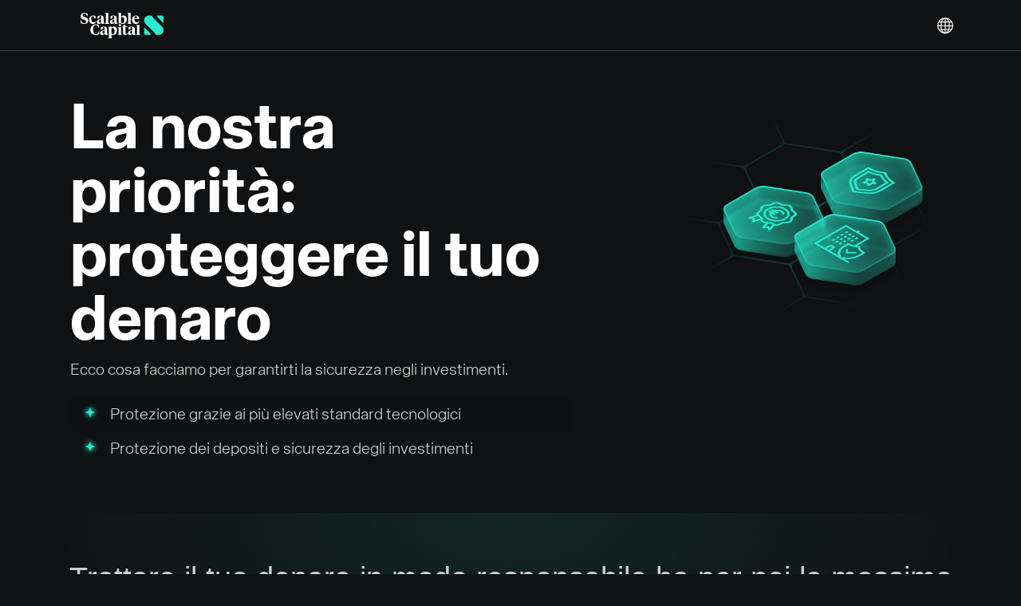

--- FILE ---
content_type: text/html; charset=UTF-8
request_url: https://it.scalable.capital/sicurezza
body_size: 12265
content:
<!DOCTYPE html><html class="new-layout" lang="it-IT"><head><!-- ----------------------------------------------------------><!-- base.jade--><!-- ----------------------------------------------------------><title>Sicurezza | Scalable Capital</title><meta charset="utf-8"><meta http-equiv="X-UA-Compatible" content="IE=edge"><meta name="theme-color" content="#101112"><!-- ----------------------------------------------------------><!-- fonts.jade--><!-- ----------------------------------------------------------><link rel="preload" as="font" type="font/woff2" crossorigin="anonymous" href="/theme/fonts/teka/Teka-Light.woff2"><link rel="preload" as="font" type="font/woff2" crossorigin="anonymous" href="/theme/fonts/teka/Teka-Regular.woff2"><link rel="preload" as="font" type="font/woff2" crossorigin="anonymous" href="/theme/fonts/teka/Teka-Bold.woff2"><!-- ----------------------------------------------------------><!-- css.jade--><!-- ----------------------------------------------------------><link rel="stylesheet" href="/theme/css/bootstrap-a8c9da0431e0a32f124a.c.css"><link rel="stylesheet" href="/theme/css/common-components-slider-282b8d6ba61d501f712d.c.css"><link rel="stylesheet" href="/theme/css/projection-chart-2a8e3e122016f854cd82.c.css"><link rel="stylesheet" href="/theme/css/retirement-planner-6150dfbae10503919e19.c.css"><link rel="stylesheet" id="frc-style" href="/theme/css/app-2caf37fc1446f6ff736a.c.css"><link rel="stylesheet" href="/theme/css/katex-free-text-70e04250174c1c45f9b9.c.css"><script type="application/javascript" src="https://privacy-proxy.usercentrics.eu/latest/uc-block.bundle.js"></script><script>window.UC_UI_DOMAINS = { crossDomainConsentSharingIFrame: 'https://scalable.capital/user-centrics-cross-domain-bridge.html' };
</script><script>window.addEventListener('ucEvent', (evt) => {
	var detail = evt.detail;
	if (detail && detail.event === 'consent_status' && detail.ucCategory.essential) {
		(function (w, d, s, l, i) {
			w[l] = w[l] || [];
			w[l].push({ 'gtm.start': new Date().getTime(), event: 'gtm.js' });
			var f = d.getElementsByTagName(s)[0], j = d.createElement(s), dl = l != 'dataLayer' ? '&l=' + l : '';
			j.async = true;
			j.src = 'https://it.scalable.capital/sst/gtm.js?id=' + i + dl + '';
			f.parentNode.insertBefore(j, f);
		})(window, document, 'script', 'dataLayer', 'GTM-5MNFVZX');
	}
})</script><!-- ----------------------------------------------------------><!-- google.jade--><!-- ----------------------------------------------------------><!-- Google Optimize page-hiding--><meta http-equiv="content-language" content="it"><link rel="alternate" hreflang="de-AT" href="https://at.scalable.capital/sicherheit"><link rel="alternate" hreflang="en-AT" href="https://at.scalable.capital/en/security"><link rel="alternate" hreflang="de" href="https://de.scalable.capital/sicherheit"><link rel="alternate" hreflang="de-DE" href="https://de.scalable.capital/sicherheit"><link rel="alternate" hreflang="en" href="https://de.scalable.capital/en/security"><link rel="alternate" hreflang="en-DE" href="https://de.scalable.capital/en/security"><link rel="alternate" hreflang="it-IT" href="https://it.scalable.capital/sicurezza"><link rel="alternate" hreflang="en-IT" href="https://it.scalable.capital/en/security"><link rel="alternate" hreflang="fr-FR" href="https://fr.scalable.capital/securite"><link rel="alternate" hreflang="en-FR" href="https://fr.scalable.capital/en/security"><link rel="alternate" hreflang="es-ES" href="https://es.scalable.capital/seguridad"><link rel="alternate" hreflang="en-ES" href="https://es.scalable.capital/en/security"><link rel="alternate" hreflang="nl-NL" href="https://nl.scalable.capital/veiligheid"><link rel="alternate" hreflang="en-NL" href="https://nl.scalable.capital/en/security"><!-- ----------------------------------------------------------><!-- viewport.jade--><!-- ----------------------------------------------------------><meta name="viewport" content="width=device-width, initial-scale=1, maximum-scale=1, user-scalable=no"><link rel="shortcut icon" href="https://assets.scalable.capital/favicon/favicon.ico" type="image/x-icon"><!-- For iPhone--><link rel="apple-touch-icon-precomposed" href="https://assets.scalable.capital/touch-icons/apple-touch-icon.png"><!-- For iPhone 4s, iPhone 5, iPhone 6 Retina display--><link rel="apple-touch-icon-precomposed" sizes="120x120" href="https://assets.scalable.capital/touch-icons/apple-touch-icon-120x120.png"><!-- For iPad and iPad Mini models--><link rel="apple-touch-icon-precomposed" sizes="76x76" href="https://assets.scalable.capital/touch-icons/apple-touch-icon-76x76.png"><!-- For iPad and iPad Mini models Retina display--><link rel="apple-touch-icon-precomposed" sizes="152x152" href="https://assets.scalable.capital/touch-icons/apple-touch-icon-152x152.png"><!-- For iPhone 6 Plus and above--><link rel="apple-touch-icon-precomposed" sizes="180x180" href="https://assets.scalable.capital/touch-icons/apple-touch-icon-180x180.png"><!-- For Chrome for Android:--><link rel="icon" sizes="192x192" href="https://assets.scalable.capital/touch-icons/android-chrome-192x192.png"><!-- ----------------------------------------------------------><!-- google-site-verification.jade--><!-- ----------------------------------------------------------><meta name="google-site-verification" content="7KXn16BcTxycFawGg1Q8qTQ8Dlti7ZKNoOgQJcqK100"><!-- ----------------------------------------------------------><!-- seo.jade--><!-- ----------------------------------------------------------><meta name="description" content="Ecco cosa fa Scalable Capital per garantirvi la massima sicurezza nei vostri investimenti."><meta name="robots" content="index, follow, noodp"><link rel="canonical" href="https://it.scalable.capital/sicurezza"><meta property="og:locale" content="it_IT"><meta property="og:type" content="website"><meta property="og:title" content="Sicurezza | Scalable Capital"><meta name="twitter:title" content="Sicurezza | Scalable Capital"><meta property="og:description" content="Ecco cosa fa Scalable Capital per garantirvi la massima sicurezza nei vostri investimenti."><meta name="twitter:description" content="Ecco cosa fa Scalable Capital per garantirvi la massima sicurezza nei vostri investimenti."><meta property="og:url" content="https://it.scalable.capital/sicurezza"><meta property="og:site_name" content="it.scalable.capital"><meta property="og:image" content="https://it.scalable.capital/shared-images/it/sicurezza/image.png"><meta name="twitter:image" content="https://it.scalable.capital/shared-images/it/sicurezza/image.png"><meta name="twitter:card" content="summary_large_image"><script type="application/ld+json">{"@context":"https://schema.org","@graph":[{"@type":"WebPage","@id":"https://it.scalable.capital/sicurezza","url":"https://it.scalable.capital/sicurezza","name":"Sicurezza | Scalable Capital","isPartOf":{"@id":"https://it.scalable.capital/#website"},"datePublished":"2023-10-11T12:59:19+00:00","dateModified":"2025-09-04T11:39:54+00:00","description":"Ecco cosa fa Scalable Capital per garantirvi la massima sicurezza nei vostri investimenti.","inLanguage":"it-IT","potentialAction":[{"@type":"ReadAction","target":["https://it.scalable.capital/sicurezza"]}]},{"@type":"WebSite","@id":"https://it.scalable.capital/#website","url":"https://it.scalable.capital","name":"Scalable Capital","inLanguage":"it-IT"}]}</script></head><body class="device-desktop language-it"><div id="page"><div class="component-page type-page eid-7Ii0Ez5zWwNZuYx0btEv1"><a class="skip-link" href="#main-content"><span class="skip-link-text">Skip to main content</span></a><div><div class="component-nav-menu theme-dark eid-6QyLl3Gg13BwjIcU5R4Hhj fNPGH722k1dXfDx1B0yJD" style="top:0px"><div class="container"><div class="row"><div class="col-12"><div class="logo"><a href="/" aria-label="Homepage"> </a></div><div class="mobile"><div class="component-menu eid-6QyLl3Gg13BwjIcU5R4Hhj fNPGH722k1dXfDx1B0yJD"><div class="call-to-action"></div><button class="container-btn toggle toggle-depth-1"><span class="glyphicon glyphicon-menu-hamburger"> </span></button><ul class="menu menu-depth-1 closed"><li class="item item-depth-1 item-type-menu-item item-theme-default item-type-locale-selector"><div class="component-locale-selector eid-1vVyJy0Nfyg4wo4ICAk44a"><button class="container-btn trigger" aria-label="Seleziona lingua">Italiano</button></div></li></ul></div></div><div class="desktop"><div class="left"><div class="component-menu eid-6QyLl3Gg13BwjIcU5R4Hhj"><button class="container-btn toggle toggle-depth-1"><span class="glyphicon glyphicon-menu-hamburger"> </span></button><ul class="menu menu-depth-1 closed"></ul></div></div><div class="right"><div class="component-menu eid-fNPGH722k1dXfDx1B0yJD"><button class="container-btn toggle toggle-depth-1"><span class="glyphicon glyphicon-menu-hamburger"> </span></button><ul class="menu menu-depth-1 closed"><li class="item item-depth-1 item-type-menu-item item-theme-default item-type-locale-selector"><div class="component-locale-selector eid-1vVyJy0Nfyg4wo4ICAk44a"><button class="container-btn trigger" aria-label="Seleziona lingua">Italiano</button></div></li></ul></div></div></div></div></div></div></div></div><div id="main-content" class="content-wrapper" style="padding-top:0px"><div class="component-header env-production"></div><div class="component-row row-dark text-left eid-5V3mKZ8dFX5nTpqTVyBscR row-no-padding"><div class="container"><div class="row"><div class="component-column eid-23XOB8V8zjgnraF9mIUt99 col-lg-7 col-md-7 col-12 offset-lg-0 offset-md-0"><div class="vertical-spacing eid-1HmsoBMJmc68WgEASwwuuM" style="height:60px"></div><div class="component-row row-dark text-left eid-6pwbSa9PUIykNMulZih0RO"><div class="container"><div class="row"><div class="component-column eid-DMAkmT5Ehnh3sSUtIvsi4 col-lg-12 col-md-12 col-12 offset-lg-0 offset-md-0"><div class="free-text"><div class=" component-free-text long-text eid-DMAkmT5Ehnh3sSUtIvsi4"><h1 style="font-size: 80px; line-height: 100%; font-weight: 700;">La nostra priorit&#xe0;:<br>proteggere il tuo denaro</h1></div></div></div><div class="component-column eid-4AErsJo1t5mDRY8PHHuqar col-lg-12 col-md-12 col-12 offset-lg-0 offset-md-0"></div><div class="component-column eid-qCgg0A4L44esOF2PcnhWH col-lg-12 col-md-12 col-12 offset-lg-0 offset-md-0"><div class="free-text"><div class=" component-free-text long-text eid-qCgg0A4L44esOF2PcnhWH"><p style="font-size:20px;font-weight:regular;line-height:25px">Ecco cosa facciamo per garantirti la sicurezza negli investimenti.</p>

<table style="border:none;margin-bottom:0" class="table table-bordered table-striped">
<tbody>
<tr style="background-color:#101112">
<td style="border:none;padding: 5 0 0 0;width:8%"><img src="/assets/kcbf79ije7q7/1TJglHnazec4HKkZdFkCiC/b18fa49e63f62353fddcd924ed319567/Icon_Header_SecurityLP.png" alt="vector" style="vertical-align: middle; size: 200%;"></td>
<td style="border:none; padding-bottom: 25px;color:#ffffff; font-size: 20px;padding-left: 0px; padding-top: 10px; line-height:140%; padding-bottom: 5px"><p>Protezione grazie ai pi&#xf9; elevati standard tecnologici</p></td></tr>
<tr style="background-color:#101112">
<td style="border:none;padding: 5 0 0 0;width:8%"><img src="/assets/kcbf79ije7q7/1TJglHnazec4HKkZdFkCiC/b18fa49e63f62353fddcd924ed319567/Icon_Header_SecurityLP.png" alt="vector" style="vertical-align: middle; size: 200%;"></td>
<td style="border:none; padding-bottom: 25px;color:#ffffff; font-size: 20px;padding-left: 0px; padding-top: 10px; line-height:140%; padding-bottom: 5px"><p>Protezione dei depositi e sicurezza degli investimenti</p></td></tr>
</tbody></table></div></div></div><div class="component-column eid-50nwxngMkugbPNVFBuU7be col-lg-12 col-md-12 col-12 offset-lg-0 offset-md-0"></div></div></div></div></div><div class="component-column eid-2otLrd33FPV4XyC9mffy4l col-lg-4 col-md-5 col-12 offset-lg-1 offset-md-0"><div class="vertical-spacing eid-1QHGfKnm8fHAf9bvFawU90" style="height:25px"></div><div class="vertical-spacing eid-3NcLcULvRSssQuW60muwIG" style="height:50px"></div><img src="/images/kcbf79ije7q7/S5d2KUljY2rOc5OjXla4x/945431e41b81fc887b5eb293a8f8dc9e/Secrutiy_Header_Image.png" width="100%" alt="Security_Header_Image"/><div class="vertical-spacing eid-6YylyPG0XS6uuuC2amWow6" style="height:25px"></div></div><div class="component-column eid-5ucGSZGNHkDrFvuA7EmvVK col-lg-12 col-md-12 col-12 offset-lg-0 offset-md-0"></div><div class="component-column eid-3Sip4OO2neotqbcKPiYNik col-lg-12 col-md-12 col-12 offset-lg-0 offset-md-0"><div class="vertical-spacing eid-3Sip4OO2neotqbcKPiYNik" style="height:60px"></div></div></div></div></div><div class="component-row row-dark text-center eid-IoOeGbkpj43yenUTSdRs6 component-row-with-bg"><img src="https://de.scalable.capital/images/kcbf79ije7q7/RpKeaR8QszIgq83igQNFe/3897ef723d2465223a3ff6e2612f168e/Background.png" alt="" class="bg-image 2pJK1j6AG7NTOU7gxLcSGl"/><div class="container"><div class="row"><div class="component-column eid-3fiHC9XNMci4ascKWiwEyA col-lg-12 col-md-12 col-12 offset-lg-0 offset-md-0"><div class="vertical-spacing eid-3fiHC9XNMci4ascKWiwEyA" style="height:60px"></div></div><div class="component-column eid-3z2e42ZHcruE5RqYVr1i3R col-lg-12 col-md-12 col-12 offset-lg-0 offset-md-0"><div class="free-text"><div class=" component-free-text long-text eid-3z2e42ZHcruE5RqYVr1i3R"><p style="text-align: center; font-size: 38px; font-weight: 500; line-height: 120%">Trattare il tuo denaro in modo responsabile ha per noi la massima priorit&#xe0;. Ecco perch&#xe9; ci impegniamo a rispettare i pi&#xf9; elevati standard di sicurezza.</p></div></div></div><div class="component-column eid-6uxIxPsohey6vfczUdLv5z col-lg-12 col-md-12 col-12 offset-lg-0 offset-md-0"></div><div class="component-column eid-2TPfBAuOBWeIEcOo2OIyEk col-lg-12 col-md-12 col-12 offset-lg-0 offset-md-0"><div class="vertical-spacing eid-2TPfBAuOBWeIEcOo2OIyEk" style="height:40px"></div></div><div class="component-column eid-3HpxwZZOMpIrmuAekjKgsa col-lg-5 col-md-5 col-12 offset-lg-1 offset-md-1"><div class="vertical-spacing eid-3Sip4OO2neotqbcKPiYNik" style="height:60px"></div><div class="free-text"><div class=" component-free-text long-text eid-6n9dRmhe8rdT8Kv473kjzp"><h2 style="font-weight: 700; line-height:120%; text-align: left;">Protezione grazie ai pi&#xf9; elevati standard tecnologici</h2>

<p style="margin-top: 5%;text-align: left;">Utilizziamo <strong>la tecnologia pi&#xf9; avanzata</strong> per garantire la sicurezza del tuo account. I tuoi dati personali sono protetti da accessi non autorizzati nel nostro sistema. Vengono trasmessi e memorizzati esclusivamente in forma criptata (TLS/SSL).</p>
<p style="text-align: left;">La nostra <strong>sicurezza informatica &#xe8; certificata secondo la norma ISO27001</strong> e viene regolarmente verificata da un organismo indipendente. Inoltre, adottiamo ulteriori misure tecniche e organizzative per proteggere i nostri dati.</p></div></div></div><div class="component-column eid-3L30CKrdSvVn7S4IlQe8uZ col-lg-4 col-md-5 col-12 offset-lg-1 offset-md-0"><img src="/images/kcbf79ije7q7/3DjZlc9rmEfs6WcxiIwkIJ/611f6de30f17a46626b46c63422e6106/Security_SecurityData.png" width="100%" alt="Media_Security_SecurityData"/></div></div></div></div><div class="component-row row-dark text-center eid-6ZxAYpZgE9sNHk2SDPwPUF"><div class="container"><div class="row"><div class="component-column eid-2TPfBAuOBWeIEcOo2OIyEk col-lg-12 col-md-12 col-12 offset-lg-0 offset-md-0"><div class="vertical-spacing eid-2TPfBAuOBWeIEcOo2OIyEk" style="height:40px"></div></div><div class="component-column eid-4bPnHJMwQd5FYjAL5Wyhkl col-lg-4 col-md-5 col-12 offset-lg-1 offset-md-1"><img src="/images/kcbf79ije7q7/2bOOysD3OjoFK6gRMPOwrD/1bcb920f8b8136b582d0348580afeb28/Security_PaymentMobile.png" width="100%" alt="Media-Security_PaymentMobile"/></div><div class="component-column eid-4GkfICJVWNSqwtThYYvusc col-lg-5 col-md-5 col-12 offset-lg-1 offset-md-0"><div class="vertical-spacing eid-3Sip4OO2neotqbcKPiYNik" style="height:60px"></div><div class="free-text"><div class=" component-free-text long-text eid-7LuUKsiqadOKZODpChoq6u"><h2 style="font-weight: 700; line-height:120%; text-align: left;">L&apos;autenticazione a due fattori</h2>

<p style="margin-top: 5%;text-align: left"><strong>L&apos;autenticazione a due fattori </strong>contribuisce a <strong>rendere il tuo account ancora pi&#xf9; sicuro</strong>. Ecco come funziona: <strong>per proteggere l&#x2019;accesso al tuo account</strong> Scalable puoi collegare un dispositivo mobile. In questo modo, quando effettui l&#x2019;accesso, oltre alla normale password, dovrai anche sbloccarlo tramite il dispositivo collegato. Ci&#xf2; significa che anche se la password dovesse finire in mani non autorizzate, non sar&#xe0; comunque possibile accedere al tuo account, poich&#xe9; il login richiede la conferma tramite il dispositivo mobile associato. <a href="/novita/autenticazione-due-fattori-login" title="Accedi con l&#x2019;autenticazione a due fattori">Scopri di pi&#xf9;.</a></p></div></div></div><div class="component-column eid-5wXoMk4reZTq8HgwV7UpaJ col-lg-12 col-md-12 col-12 offset-lg-0 offset-md-0"></div></div></div></div><div class="component-row row-dark text-center eid-7LpwqCC3UCK7goYuYAZAiE"><div class="container"><div class="row"><div class="component-column eid-2TPfBAuOBWeIEcOo2OIyEk col-lg-12 col-md-12 col-12 offset-lg-0 offset-md-0"><div class="vertical-spacing eid-2TPfBAuOBWeIEcOo2OIyEk" style="height:40px"></div></div><div class="component-column eid-7saxg6rwTQyGymMjd3flbo col-lg-5 col-md-5 col-12 offset-lg-1 offset-md-0"><div class="vertical-spacing eid-3Sip4OO2neotqbcKPiYNik" style="height:60px"></div><div class="free-text"><div class=" component-free-text long-text eid-eCR7OTKIn8rxnjZjwiaDN"><h2 style="font-weight: 700; line-height:120%; text-align: left">Il mio denaro e i miei investimenti al sicuro</h2>

<p style="margin-top: 5%; text-align: left"><strong>Liquidit&#xe0; sul tuo conto broker: </strong> Il saldo PRIME+ Broker viene distribuito tra Scalable Capital Bank e le <a href="/documenti-informazioni">banche partner</a>. Nella distribuzione, vengono considerati anche il saldo custodito presso la rispettiva banca da Scalable Capital, la rispettiva garanzia legale sui depositi di 100.000 &#x20ac; per cliente e per banca ed eventuali sistemi di protezione supplementari. Tutti gli altri saldi li distribuiamo, oltre che su Scalable Capital Bank, su banche partner e fondi monetari riconosciuti. Queste regole possono essere modificate con un preavviso.</p></div></div></div><div class="component-column eid-3j0E7ygxvzk5NnMx6sHNYp col-lg-4 col-md-5 col-12 offset-lg-1 offset-md-1"><img src="/images/kcbf79ije7q7/2sU29QPFOR5YHvoQ4Og1r3/67fb15cf6da6ea8a3fba1531dc4569a2/Security_Award.png" width="100%" alt="Media_Security_Award"/></div><div class="component-column eid-pCEWtTAlws2miLlzm8mN1 col-lg-12 col-md-12 col-12 offset-lg-0 offset-md-0"></div></div></div></div><div class="component-row row-dark text-center eid-7sZu7qiAaJR3QqnzQQxke2"><div class="container"><div class="row"><div class="component-column eid-2TPfBAuOBWeIEcOo2OIyEk col-lg-12 col-md-12 col-12 offset-lg-0 offset-md-0"><div class="vertical-spacing eid-2TPfBAuOBWeIEcOo2OIyEk" style="height:40px"></div></div><div class="component-column eid-pFtxuIcdNtdGAqI9oxHu6 col-lg-4 col-md-5 col-12 offset-lg-1 offset-md-0"><img src="/images/kcbf79ije7q7/4X17bcUsbYQ617ptT7IaKt/8238930058dd0466a0288a3e3cf155d7/Security_Insurance.png" width="100%" alt="Media_Security_Insurance"/></div><div class="component-column eid-7qhZ5jFK9Ryyc5k8abIpvs col-lg-5 col-md-5 col-12 offset-lg-1 offset-md-1"><div class="vertical-spacing eid-3Sip4OO2neotqbcKPiYNik" style="height:60px"></div><div class="free-text"><div class=" component-free-text long-text eid-7fT3Nko3sqMwV5oSpij6gE"><h2 style="font-weight: 700; line-height:120%; text-align: left">Una societ&#xe0; indipendente e regolamentata</h2>

<p style="margin-top: 5%;text-align: left">Scalable Capital &#xe8; un istituto di credito indipendente regolamentato dell&apos;Autorit&#xe0; Federale Tedesca di Vigilanza Finanziaria (BaFin) per fornire servizi bancari e di investimento ai sensi della sezione 32 KWG. In particolare offriamo il servizio di gestione di portafogli individuali di strumenti finanziari (&quot;gestione del portafoglio&quot;) e di intermediazione (&quot;brokerage&quot;). Siamo soggetti alla supervisione dell&apos;Autorit&#xe0; federale tedesca di vigilanza finanziaria (Bundesanstalt f&#xfc;r Finanzdienstleistungsaufsicht) e della Banca federale tedesca (Deutsche Bundesbank).</p></div></div></div><div class="component-column eid-7dIqL8DhRRvA7Dn8gBL85A col-lg-12 col-md-12 col-12 offset-lg-0 offset-md-0"></div></div></div></div><div class="component-row row-dark text-center eid-X0eEt3Gbt26FfmhE0WpGr"><div class="container"><div class="row"><div class="component-column eid-2TPfBAuOBWeIEcOo2OIyEk col-lg-12 col-md-12 col-12 offset-lg-0 offset-md-0"><div class="vertical-spacing eid-2TPfBAuOBWeIEcOo2OIyEk" style="height:40px"></div></div><div class="component-column eid-2fpPhYK0AfzrYnqPv6z9BK col-lg-5 col-md-5 col-12 offset-lg-1 offset-md-0"><div class="vertical-spacing eid-3Sip4OO2neotqbcKPiYNik" style="height:60px"></div><div class="free-text"><div class=" component-free-text long-text eid-5IDtMUMA948JVQearn0AYV"><h2 style="font-weight: 700; line-height:120%; text-align: left;">Comunicazione attraverso canali appropriati</h2>

<p style="margin-top: 5%;text-align: left;">Utilizziamo solo <strong>canali di comunicazione ufficiali</strong>. Fai attenzione ai messaggi falsi, spesso tramite servizi di messaggistica, che portano a siti o app fraudolenti e provengono da <strong>cyber criminali che spesso agiscono in modo fraudolento in nome di istituzioni ben note</strong>. Controlla sempre le fonti di informazione per proteggere i tuoi dati e il tuo denaro. Puoi trovare maggiori informazioni nelle nostre <strong><a href="https://help.scalable.capital/it/sicurezza-privacy-6058db40/come-riconoscere-il-phishing-9a0aaaf2">FAQ</a></strong>.</p></div></div></div><div class="component-column eid-6se6W8T955tB7IzZmxBcp6 col-lg-4 col-md-5 col-12 offset-lg-1 offset-md-1"><img src="/images/kcbf79ije7q7/4toPwEXp3qnZ3HM4wxhDL2/b2f9860d19063f1e369ffef04082e1ba/04_Communication_channels.png" width="100%" alt="Security icon"/></div><div class="component-column eid-pCEWtTAlws2miLlzm8mN1 col-lg-12 col-md-12 col-12 offset-lg-0 offset-md-0"></div></div></div></div></div><div class="component-row row-darkergrey text-left footer eid-eQnQ1bXzJmsGkm0WKaI8W"><div class="container"><div class="row"><div class="component-column eid-5itbecx3FPatinNzS4VPu6 col-lg-12 col-md-12 col-12 offset-lg-0 offset-md-0"><div class="component-row row-darkergrey text-left eid-3darCpYCBR8LfaFMSGgpkq"><div class="container"><div class="row"><div class="component-column eid-318UN90A35Oae0I4fzDmEv col-lg-12 col-md-12 col-12 offset-lg-0 offset-md-0"><div class="free-text"><div class=" component-free-text long-text eid-318UN90A35Oae0I4fzDmEv"><p>Investire comporta dei rischi. Il valore degli investimenti pu&#xf2; diminuire o aumentare. Possono verificarsi perdite del capitale investito. Risultati passati, simulazioni o previsioni non sono indicatori affidabili dei risultati futuri. Consulta i nostri <a href="/rischio">rischi dell&#x2019;investimento</a>.</p></div></div></div><div class="component-column eid-HcltT3Cjot6RaKWk2Gi7t col-lg-12 col-md-12 col-12 offset-lg-0 offset-md-0"><div class="free-text"><div class=" component-free-text long-text eid-HcltT3Cjot6RaKWk2Gi7t"><p>*Tasso d&#x2019;interesse standard variabile del 2 % annuo sui saldi di cassa illimitati in PRIME+ e fino a 100.000 &#x20ac; in FREE. Il tasso d&apos;interesse si basa, tra l&apos;altro, sul rispettivo tasso di mercato. L&apos;allocazione dei saldi di cassa &#xe8; variabile e tiene conto delle capacit&#xe0; disponibili e delle condizioni. I saldi presso le banche sono protetti fino a 100.000 &#x20ac; per cliente per banca nell&apos;ambito della garanzia sui depositi prevista dalla legge. Per i fondi del mercato monetario qualificati, invece della garanzia sui depositi prevista dalla legge, si applicano le norme europee di protezione degli investitori (UCITS) indipendentemente dall&apos;importo.</p>

<p>Si prega di prendere visione delle nostre <a href="/rischio">informazioni sui rischi</a> relative alla custodia dei saldi di cassa. Ulteriori informazioni sugli interessi sono disponibili <a href="/interessi">qui</a>.</p></div></div></div><div class="component-column eid-ipcahTL6g2e1pR0h22p0U col-lg-12 col-md-12 col-12 offset-lg-0 offset-md-0"><div class="vertical-spacing eid-ipcahTL6g2e1pR0h22p0U" style="height:25px"></div></div><div class="component-column eid-keFI6okOUEYlfxJDVoPDL col-lg-4 col-md-3 col-12 offset-lg-0 offset-md-0"><div class="free-text"><div class=" component-free-text long-text eid-5IYfa0E0PdkSpTbwcCt7K1"><h4 style="font-size: 20px; font-weight: 700">Scalable Capital</h4></div></div><div class="free-text"><div class=" component-free-text long-text eid-4STxnT30RC8lNZpbWNnmDi"><p><a href="https://status.scalable.capital">Status</a><br><a href="/careers">Careers</a><br><a href="/newsroom">Newsroom</a><br><a href="/scalable-world-etf">Scalable World ETF</a><br><a href="/sicurezza">Sicurezza</a></p>
</div></div></div><div class="component-column eid-4Ets17jaGH3d2UJGAnfxMv col-lg-4 col-md-4 col-12 offset-lg-0 offset-md-0"><div class="free-text"><div class=" component-free-text long-text eid-6cHFr4k1CuZF6phIuduLKa"><h4 style="font-size: 20px; font-weight: 700">Informazioni</h4></div></div><div class="free-text"><div class=" component-free-text long-text eid-4AteEusDNlFx32B50AkNkj"><p><a href="/documenti">Documenti</a><br><a href="/informativa_sulla_privacy">Informativa sulla privacy</a><br><a href="/note-legali">Note legali</a><br><a href="/informazioni-sulla-sostenibilita">Informazioni sulla sostenibilit&#xe0;</a><br><a href="#" onclick="UC_UI.showSecondLayer();">Impostazioni sulla privacy</a></p>
</div></div></div><div class="component-column eid-5X4FP5C4BygY2Hc6iwkHKs col-lg-4 col-md-4 col-12 offset-lg-0 offset-md-0"><div class="vertical-spacing eid-3u5kVkovOEUQyuG4CgEc0I" style="height:40px"></div><div class="vertical-spacing eid-3NcLcULvRSssQuW60muwIG" style="height:50px"></div><div class="vertical-spacing eid-1UdvgxRaH32WuQ5kR54VYA" style="height:20px"></div><div class="free-text"><div class=" component-free-text long-text eid-EAkUWlK2LBJdUDQs8lL3e"><p style="margin-bottom: 0px"><a href="https://www.facebook.com/it.scalable.capital" target="_blank"><img src="/images/kcbf79ije7q7/31pIELXXI0P0B3KHdsXkkL/9c6a35bb265b72832990f5f20e5421c2/Facebook_Logo_12.2023.png" width="30px"></a> &#xa0;&#xa0; <a href="https://twitter.com/ScalableCapIT" target="_blank" rel="noreferrer noopener"><img src="/images/kcbf79ije7q7/36lrUOyWy9HNljkHyPzN7w/998a20af2e19770e88b4fd0e2aa8fb18/X__Logo_12.2023.png" width="30px"></a> &#xa0;&#xa0; <a href="https://www.linkedin.com/company/scalable-capital" target="_blank" rel="noreferrer noopener"><img src="/images/kcbf79ije7q7/Vybkdh1fU86yZjq8Giwit/4a49b440cd3253b6f789ca57221752fd/linkedin_Logo_12.2023.png" width="30px"></a> &#xa0;&#xa0; <a href="https://www.youtube.com/@ScalableCapitalItalia" target="_blank" rel="noreferrer noopener"><img src="/images/kcbf79ije7q7/CAe1YND2XwW60nLZxP35r/1ecd6765e2578cbbdcd26a6877c8444c/Youtube_Logo_12.2023.png" width="40px"></a> &#xa0;&#xa0; <a href="https://www.instagram.com/scalable.capital.it" target="_blank"><img src="/images/kcbf79ije7q7/6LBJeFwzUR0CUALk1bHSah/c112231d34421dd8e7b548fae3731577/Instgram_Logo_12.2023.png" width="30px"></a></p></div></div></div><div class="component-column eid-4XBDEfXDZCY6w8wgKKSqiM col-lg-12 col-md-12 col-12 offset-lg-0 offset-md-0"><div class="vertical-spacing eid-4XBDEfXDZCY6w8wgKKSqiM" style="height:40px"></div></div><div class="component-column eid-5qGDw6pFHqSM8KSie2ImS8 col-lg-12 col-md-12 col-12 offset-lg-0 offset-md-0"></div><div class="component-column eid-6JDMlNTf7UclO0kpRssL4H col-lg-12 col-md-12 col-12 offset-lg-0 offset-md-0"><div class="free-text"><div class=" component-free-text long-text eid-6JDMlNTf7UclO0kpRssL4H"><p><a href="/chi-siamo">Chi siamo</a> | <a href="/contatti">Contatti</a> | Copyright &#xa9; Scalable Capital Bank GmbH | Tutti i diritti riservati.</p>
</div></div></div></div></div></div></div></div></div></div></div></div><!-- data to render page on client side--><script>var DATA = {"env":{"content":"production","country":"it","server":"production"},"id":"7Ii0Ez5zWwNZuYx0btEv1","title":"Sicurezza | Scalable Capital","header":{"image":{}},"datePublished":"2023-10-11T12:59:19+00:00","dateModified":"2025-09-04T11:39:54+00:00","language":"it","navMenu":{"theme":"Dark","right":{"id":"fNPGH722k1dXfDx1B0yJD","title":"**DARK Broker** RIGHT MENU","theme":"Dark","isSecWebsite":false,"deviceSpecificViews":{"desktop":true,"tablet":true,"mobile":true},"disabledLocales":{"de-AT":false,"en-AT":false,"de-DE":false,"en-DE":false,"it-IT":false,"en-IT":false,"fr-FR":false,"en-FR":false,"es-ES":false,"en-ES":false,"nl-NL":false,"en-NL":false},"menuItems":[{"type":"menu-item","menuItems":[{"type":"menu-item","menuItems":[],"disabledLocales":{"de-AT":false,"en-AT":false,"de-DE":false,"en-DE":false,"it-IT":false,"en-IT":false,"fr-FR":false,"en-FR":false,"es-ES":false,"en-ES":false,"nl-NL":false,"en-NL":false},"id":"1bwnO8iLR48a8kg1mhdkWG","title":"FAQ","link":"https://help.scalable.capital/it","language":"it","action":"default","platformSpecificViews":"all","theme":"default"},{"type":"menu-item","menuItems":[],"disabledLocales":{"de-AT":false,"en-AT":false,"de-DE":false,"en-DE":false,"it-IT":false,"en-IT":false,"fr-FR":false,"en-FR":false,"es-ES":false,"en-ES":false,"nl-NL":false,"en-NL":false},"id":"7DoS0RtTg3DpUsm9eym5DM","title":"Nuovo Scalable: trasferimento","link":"/trasferimento-conto","language":"it","action":"default","platformSpecificViews":"all","theme":"default"},{"type":"menu-item","menuItems":[],"disabledLocales":{"de-AT":false,"en-AT":false,"de-DE":false,"en-DE":false,"it-IT":false,"en-IT":false,"fr-FR":false,"en-FR":false,"es-ES":false,"en-ES":false,"nl-NL":false,"en-NL":false},"id":"30UkZKalkJLfV7sN70lvFk","title":"Sicurezza","link":"/sicurezza","language":"it","action":"default","platformSpecificViews":"all","theme":"default"},{"type":"menu-item","menuItems":[],"disabledLocales":{"de-AT":false,"en-AT":false,"de-DE":false,"en-DE":false,"it-IT":false,"en-IT":false,"fr-FR":false,"en-FR":false,"es-ES":false,"en-ES":false,"nl-NL":false,"en-NL":false},"id":"4zc5gR2umK0tVNGvPRPSlZ","title":"Status","link":"https://status.scalable.capital","language":"it","action":"default","platformSpecificViews":"all","theme":"default"}],"disabledLocales":{"de-AT":true,"en-AT":false,"de-DE":true,"en-DE":false,"it-IT":false,"en-IT":false,"fr-FR":false,"en-FR":false,"es-ES":false,"en-ES":false,"nl-NL":false,"en-NL":false},"id":"3ZGGLuCTLOT7kTpydYfpSi","title":"Servizi","link":"https://help.scalable.capital/it","language":"it","action":"default","platformSpecificViews":"all","theme":"default","active":true},{"id":"1vVyJy0Nfyg4wo4ICAk44a","title":"DEFAULT NEW LOCALE SELECTOR","country":"it","type":"localeSelector","isSecWebsite":false,"locales":[{"language":"en","description":"<p>Our service is offered to persons residing in the following countries:</p>\n","countries":[{"id":"1Tg4Ny2zReYIqC8aYYuKMU","country":"de","title":"Germany","hint":"","languages":[{"title":"Deutsch","code":"de"},{"title":"English","code":"en"}]},{"id":"5pqhBIGvKMYaq6mUWskM0o","country":"at","title":"Austria","hint":"","languages":[{"title":"Deutsch","code":"de"},{"title":"English","code":"en"}]},{"id":"4Vafnnnin9S6Zfj2AyoX58","country":"it","title":"Italy","hint":"","languages":[{"title":"Italiano","code":"it"},{"title":"English","code":"en"}]},{"id":"1O612uKW8vNSZlIZxX58hq","country":"fr","title":"France","hint":"","languages":[{"title":"Français","code":"fr"},{"title":"English","code":"en"}]},{"id":"2ae0xI4qFYRrjsRCk3n8hb","country":"es","title":"Spain","hint":"","languages":[{"title":"Español","code":"es"},{"title":"English","code":"en"}]},{"id":"2F5xSizEGfoaR3gyPY6B7U","country":"nl","title":"Netherlands","hint":"","languages":[{"title":"Nederlands","code":"nl"},{"title":"English","code":"en"}]}]},{"language":"de","description":"<p>Unser Service wird Personen mit Wohnsitz in den folgenden L&#xe4;ndern angeboten:</p>\n","countries":[{"id":"1E0IevJ9Ic2GQok2uQgk6Y","country":"de","title":"Deutschland","hint":"","languages":[{"title":"Deutsch","code":"de"},{"title":"English","code":"en"}]},{"id":"1nNvEfZStycMQeqaSCEe8K","country":"at","title":"Österreich","hint":"","languages":[{"title":"Deutsch","code":"de"},{"title":"English","code":"en"}]},{"id":"41Alsrv27xbPTHkUBRN96w","country":"it","title":"Italien","hint":"","languages":[{"title":"Italiano","code":"it"},{"title":"English","code":"en"}]},{"id":"7cC2SJg2tMrNx46UU1kORj","country":"fr","title":"Frankreich","hint":"","languages":[{"title":"Français","code":"fr"},{"title":"English","code":"en"}]},{"id":"780ewelrvs1cfZyFgWBoY9","country":"es","title":"Spanien","hint":"","languages":[{"title":"Español","code":"es"},{"title":"English","code":"en"}]},{"id":"6mOv0UlMjEqnkWDjBE8AKA","country":"nl","title":"Niederlande","hint":"","languages":[{"title":"Nederlands","code":"nl"},{"title":"English","code":"en"}]}]},{"language":"it","description":"<p>Il nostro servizio &#xe8; offerto alle persone residenti nei seguenti paesi:</p>\n","countries":[{"id":"6qXBtvdKtZEW8aBtcNvGVs","country":"de","title":"Germania","hint":"","languages":[{"title":"Deutsch","code":"de"},{"title":"English","code":"en"}]},{"id":"5pqhBIGvKMYaq6mUWskM0o","country":"at","title":"Austria","hint":"","languages":[{"title":"Deutsch","code":"de"},{"title":"English","code":"en"}]},{"id":"Vi132OY8bFkqZAeShxy5G","country":"it","title":"Italia","hint":"","languages":[{"title":"Italiano","code":"it"},{"title":"English","code":"en"}]},{"id":"5DXOaSUzcDFQnY54ZWRO1F","country":"fr","title":"Francia","hint":"","languages":[{"title":"Français","code":"fr"},{"title":"English","code":"en"}]},{"id":"3pviNrbSNHSeWyVszLhWPO","country":"es","title":"Spagna","hint":"","languages":[{"title":"Español","code":"es"},{"title":"English","code":"en"}]},{"id":"7tQVLKFyNLmYccNa7JtTcR","country":"nl","title":"Paesi Bassi","hint":"","languages":[{"title":"Nederlands","code":"nl"},{"title":"English","code":"en"}]}]},{"language":"fr","description":"<p>Notre service est propos&#xe9; aux personnes r&#xe9;sidant dans les pays suivants:</p>\n","countries":[{"id":"2rwJG5j5WUGDmUKFqlNZqf","country":"de","title":"Allemagne","hint":"","languages":[{"title":"Deutsch","code":"de"},{"title":"English","code":"en"}]},{"id":"1HI3eCf6sNDHf64NaPDlAz","country":"at","title":"Autriche","hint":"","languages":[{"title":"Deutsch","code":"de"},{"title":"English","code":"en"}]},{"id":"1ril55g6WE4c9NQObzF4Ka","country":"it","title":"Italie","hint":"","languages":[{"title":"Italiano","code":"it"},{"title":"English","code":"en"}]},{"id":"3hoilQAP5cSkipLlOmY47a","country":"fr","title":"France","hint":"","languages":[{"title":"Français","code":"fr"},{"title":"English","code":"en"}]},{"id":"TLya6kLe6MIweLm9PfbOq","country":"es","title":"Espagne","hint":"","languages":[{"title":"Español","code":"es"},{"title":"English","code":"en"}]},{"id":"6mncQJROShdgjgUsi8Yqs7","country":"nl","title":"Pays-Bas","hint":"","languages":[{"title":"Nederlands","code":"nl"},{"title":"English","code":"en"}]}]},{"language":"es","description":"<p>Nuestro servicio se ofrece a personas residentes en los siguientes pa&#xed;ses:</p>\n","countries":[{"id":"53Q4BlQO49ynzHbA0hSwB2","country":"de","title":"Alemania","hint":"","languages":[{"title":"Deutsch","code":"de"},{"title":"English","code":"en"}]},{"id":"21zuZXFeZAFLsdQ1wRe2Hc","country":"at","title":"Austria","hint":"","languages":[{"title":"Deutsch","code":"de"},{"title":"English","code":"en"}]},{"id":"Xy7r2wyR4luBjsNnJjvLE","country":"it","title":"Italia","hint":"","languages":[{"title":"Italiano","code":"it"},{"title":"English","code":"en"}]},{"id":"7cushyhSlhhcDKCPnV8TBF","country":"fr","title":"Francia","hint":"","languages":[{"title":"Français","code":"fr"},{"title":"English","code":"en"}]},{"id":"01NfKzTYX4g4QNbvYK5cg5","country":"es","title":"España","hint":"","languages":[{"title":"Español","code":"es"},{"title":"English","code":"en"}]},{"id":"6ggGggRubHvlGQjZxVpsGC","country":"nl","title":"Países Bajos","hint":"","languages":[{"title":"Nederlands","code":"nl"},{"title":"English","code":"en"}]}]},{"language":"nl","description":"<p>Onze service wordt aangeboden aan personen die woonachtig zijn in de volgende landen:</p>\n","countries":[{"id":"5fIfKm66mVzQovt9Pwqe0k","country":"de","title":"Duitsland","hint":"","languages":[{"title":"Deutsch","code":"de"},{"title":"English","code":"en"}]},{"id":"4vaBrxhF5IxSHDvD2e89OI","country":"at","title":"Oostenrijk","hint":"","languages":[{"title":"Deutsch","code":"de"},{"title":"English","code":"en"}]},{"id":"5NbnI87VXj6wRqAPki2ROY","country":"it","title":"Italië","hint":"","languages":[{"title":"Italiano","code":"it"},{"title":"English","code":"en"}]},{"id":"22D92UvjUhZmNoIEgWDZsU","country":"fr","title":"Frankrijk","hint":"","languages":[{"title":"Français","code":"fr"},{"title":"English","code":"en"}]},{"id":"4dcwYvHzgosHdBr87yokd6","country":"es","title":"Spanje","hint":"","languages":[{"title":"Español","code":"es"},{"title":"English","code":"en"}]},{"id":"4vYXuyrY1tbcCn0uq6jfId","country":"nl","title":"Nederland","hint":"","languages":[{"title":"Nederlands","code":"nl"},{"title":"English","code":"en"}]}]}],"language":"it","deviceSpecificViews":{"desktop":true,"tablet":true,"mobile":true},"disabledLocales":{"de-AT":false,"en-AT":false,"de-DE":false,"en-DE":false,"it-IT":false,"en-IT":false,"fr-FR":false,"en-FR":false,"es-ES":false,"en-ES":false,"nl-NL":false,"en-NL":false}},{"type":"button","menuItems":[],"disabledLocales":{"de-AT":false,"en-AT":false,"de-DE":false,"en-DE":false,"it-IT":false,"en-IT":false,"fr-FR":false,"en-FR":false,"es-ES":false,"en-ES":false,"nl-NL":false,"en-NL":false},"id":"xT93PbwwH6oUmSAWYAysS","title":"Login","action":"default","language":"it","theme":"light","platformSpecificViews":"all","deviceSpecificViews":{"desktop":true,"tablet":true,"mobile":true},"link":"/secure-login","active":false},{"type":"button","menuItems":[],"disabledLocales":{"de-AT":false,"en-AT":false,"de-DE":false,"en-DE":false,"it-IT":false,"en-IT":false,"fr-FR":false,"en-FR":false,"es-ES":false,"en-ES":false,"nl-NL":false,"en-NL":false},"id":"3MCHZue5fM0AdpTRVeKDtv","title":"Investi ora","action":"default","language":"it","theme":"green","platformSpecificViews":"all","deviceSpecificViews":{"desktop":true,"tablet":false,"mobile":false},"link":"https://it.scalable.capital/trading-registrazione","active":false}],"callToActionButtons":[{"id":"3MCHZue5fM0AdpTRVeKDtv","title":"Investi ora","action":"default","language":"it","theme":"green","platformSpecificViews":"all","deviceSpecificViews":{"desktop":true,"tablet":false,"mobile":false},"disabledLocales":{"de-AT":false,"en-AT":false,"de-DE":false,"en-DE":false,"it-IT":false,"en-IT":false,"fr-FR":false,"en-FR":false,"es-ES":false,"en-ES":false,"nl-NL":false,"en-NL":false},"link":"https://it.scalable.capital/trading-registrazione"}]},"left":{"id":"6QyLl3Gg13BwjIcU5R4Hhj","title":"**DARK SISSY** LEFT MENU","theme":"Dark","isSecWebsite":false,"deviceSpecificViews":{"desktop":true,"tablet":true,"mobile":true},"disabledLocales":{"de-AT":false,"en-AT":false,"de-DE":false,"en-DE":false,"it-IT":false,"en-IT":false,"fr-FR":false,"en-FR":false,"es-ES":false,"en-ES":false,"nl-NL":false,"en-NL":false},"menuItems":[{"type":"menu-item","menuItems":[{"type":"menu-item","menuItems":[],"disabledLocales":{"de-AT":false,"en-AT":false,"de-DE":false,"en-DE":false,"it-IT":false,"en-IT":false,"fr-FR":false,"en-FR":false,"es-ES":false,"en-ES":false,"nl-NL":false,"en-NL":false},"id":"23EK1Ym3KXovXMNBVqQyRE","title":"Broker ","link":"/broker-online","language":"it","action":"default","platformSpecificViews":"all","theme":"default"},{"type":"menu-item","menuItems":[],"disabledLocales":{"de-AT":true,"en-AT":true,"de-DE":true,"en-DE":true,"it-IT":false,"en-IT":false,"fr-FR":true,"en-FR":true,"es-ES":true,"en-ES":true,"nl-NL":true,"en-NL":true},"id":"7bDMVZgQssXOl0Nz4P5d53","title":"Azioni","link":"/investire-azioni","language":"it","action":"default","platformSpecificViews":"all","theme":"default"},{"type":"menu-item","menuItems":[],"disabledLocales":{"de-AT":true,"en-AT":true,"de-DE":true,"en-DE":true,"it-IT":false,"en-IT":false,"fr-FR":true,"en-FR":true,"es-ES":true,"en-ES":true,"nl-NL":true,"en-NL":true},"id":"24UreRx3LsdUzArtcXiaj9","title":"ETF","link":"/etf","language":"it","action":"default","platformSpecificViews":"all","theme":"default"},{"type":"menu-item","menuItems":[],"disabledLocales":{"de-AT":true,"en-AT":true,"de-DE":true,"en-DE":true,"it-IT":false,"en-IT":false,"fr-FR":true,"en-FR":true,"es-ES":true,"en-ES":true,"nl-NL":true,"en-NL":true},"id":"6FMrLe3sArm0sp5qjlxlEa","title":"Certificati","link":"/derivati","language":"it","action":"default","platformSpecificViews":"all","theme":"default"},{"type":"menu-item","menuItems":[],"disabledLocales":{"de-AT":false,"en-AT":false,"de-DE":false,"en-DE":false,"it-IT":false,"en-IT":false,"fr-FR":true,"en-FR":true,"es-ES":true,"en-ES":true,"nl-NL":true,"en-NL":true},"id":"4XApvgZCV9y6FQGC5Wh7OA","title":"Crypto","link":"/crypto","language":"it","action":"default","platformSpecificViews":"all","theme":"default"},{"type":"menu-item","menuItems":[],"disabledLocales":{"de-AT":true,"en-AT":true,"de-DE":true,"en-DE":true,"it-IT":false,"en-IT":false,"fr-FR":true,"en-FR":true,"es-ES":true,"en-ES":true,"nl-NL":true,"en-NL":true},"id":"1RgDuTbsUQQB9VycL26GE1","title":"Fondi","link":"/investire-in-fondi","language":"it","action":"default","platformSpecificViews":"all","theme":"default"},{"type":"menu-item","menuItems":[],"disabledLocales":{"de-AT":true,"en-AT":true,"de-DE":true,"en-DE":true,"it-IT":false,"en-IT":false,"fr-FR":true,"en-FR":true,"es-ES":true,"en-ES":true,"nl-NL":true,"en-NL":true},"id":"55XbUCq94NCGFjGjZQvCjK","title":"Materie prime","link":"/materie-prime","language":"it","action":"default","platformSpecificViews":"all","theme":"default"},{"type":"menu-item","menuItems":[],"disabledLocales":{"de-AT":false,"en-AT":false,"de-DE":false,"en-DE":false,"it-IT":false,"en-IT":false,"fr-FR":true,"en-FR":true,"es-ES":true,"en-ES":true,"nl-NL":true,"en-NL":true},"id":"dvhRS66S4uwHFzYJwHtrj","title":"Private Equity","link":"/private-equity","language":"it","action":"default","platformSpecificViews":"all","theme":"default"},{"type":"menu-item","menuItems":[],"disabledLocales":{"de-AT":true,"en-AT":true,"de-DE":false,"en-DE":false,"it-IT":false,"en-IT":false,"fr-FR":false,"en-FR":false,"es-ES":false,"en-ES":false,"nl-NL":false,"en-NL":false},"id":"3uFZHYYAJYLv9SYosoZdFL","title":"Scalable World ETF","link":"/scalable-world-etf","language":"it","action":"default","platformSpecificViews":"all","theme":"default"}],"disabledLocales":{"de-AT":false,"en-AT":false,"de-DE":false,"en-DE":false,"it-IT":false,"en-IT":false,"fr-FR":true,"en-FR":true,"es-ES":true,"en-ES":true,"nl-NL":true,"en-NL":true},"id":"2nRovcZEpxG1EMi7mjTHS0","title":"Investi","link":"/broker-online","language":"it","action":"default","platformSpecificViews":"all","theme":"default","active":false},{"type":"menu-item","menuItems":[{"type":"menu-item","menuItems":[],"disabledLocales":{"de-AT":false,"en-AT":false,"de-DE":false,"en-DE":false,"it-IT":false,"en-IT":false,"fr-FR":false,"en-FR":false,"es-ES":false,"en-ES":false,"nl-NL":false,"en-NL":false},"id":"4N0krQtylvDVtgZ31dBf1U","title":"Interessi","link":"/interessi","language":"it","action":"default","platformSpecificViews":"all","theme":"default"},{"type":"menu-item","menuItems":[],"disabledLocales":{"de-AT":false,"en-AT":false,"de-DE":false,"en-DE":false,"it-IT":false,"en-IT":false,"fr-FR":false,"en-FR":false,"es-ES":false,"en-ES":false,"nl-NL":false,"en-NL":false},"id":"3vRTszTpmQKotLAqG4z8Ix","title":"Piani di accumulo ETF","link":"/piani-di-accumulo-etf","language":"it","action":"default","platformSpecificViews":"all","theme":"default"}],"disabledLocales":{"de-AT":false,"en-AT":false,"de-DE":false,"en-DE":false,"it-IT":false,"en-IT":false,"fr-FR":true,"en-FR":true,"es-ES":true,"en-ES":true,"nl-NL":true,"en-NL":true},"id":"6yepbv7GRF771l7wyTA3y3","title":"Risparmia","link":"/interessi","language":"it","action":"default","platformSpecificViews":"all","theme":"default","active":false},{"type":"menu-item","menuItems":[{"type":"menu-item","menuItems":[],"disabledLocales":{"de-AT":false,"en-AT":true,"de-DE":false,"en-DE":false,"it-IT":false,"en-IT":true,"fr-FR":false,"en-FR":true,"es-ES":false,"en-ES":true,"nl-NL":false,"en-NL":true},"id":"1QPWMcxmM3s1FER03A6JTq","title":"Panoramica","link":"/impara","language":"it","action":"default","platformSpecificViews":"all","theme":"default"},{"type":"menu-item","menuItems":[],"disabledLocales":{"de-AT":true,"en-AT":true,"de-DE":true,"en-DE":true,"it-IT":false,"en-IT":false,"fr-FR":false,"en-FR":false,"es-ES":false,"en-ES":false,"nl-NL":false,"en-NL":false},"id":"1YjyueUFSJbCSqpB6C5Ftl","title":"Glossario finanziario","link":"/glossario-finanziario","language":"it","action":"default","platformSpecificViews":"all","theme":"default"},{"type":"menu-item","menuItems":[],"disabledLocales":{"de-AT":true,"en-AT":true,"de-DE":true,"en-DE":true,"it-IT":false,"en-IT":true,"fr-FR":false,"en-FR":true,"es-ES":false,"en-ES":true,"nl-NL":false,"en-NL":true},"id":"7puSmwnuk442W21OnUivou","title":"Le basi della finanza","link":"/basi-finanza","language":"it","action":"default","platformSpecificViews":"all","theme":"default"},{"type":"menu-item","menuItems":[],"disabledLocales":{"de-AT":true,"en-AT":true,"de-DE":true,"en-DE":true,"it-IT":false,"en-IT":true,"fr-FR":true,"en-FR":true,"es-ES":true,"en-ES":true,"nl-NL":true,"en-NL":true},"id":"7g6qISuuFVkqTOst4isSDQ","title":"ETF: la guida per iniziare","link":"https://it.scalable.capital/etf-guida-per-iniziare","language":"it","action":"default","platformSpecificViews":"all","theme":"default"},{"type":"menu-item","menuItems":[],"disabledLocales":{"de-AT":true,"en-AT":false,"de-DE":true,"en-DE":false,"it-IT":false,"en-IT":false,"fr-FR":false,"en-FR":false,"es-ES":false,"en-ES":false,"nl-NL":false,"en-NL":false},"id":"7ESlIifTm8xElMFl2QWKS1","title":"Finanza e borsa valori","link":"/finanza-borsa","language":"it","action":"default","platformSpecificViews":"all","theme":"default"},{"type":"menu-item","menuItems":[],"disabledLocales":{"de-AT":true,"en-AT":true,"de-DE":true,"en-DE":true,"it-IT":false,"en-IT":false,"fr-FR":false,"en-FR":false,"es-ES":false,"en-ES":false,"nl-NL":false,"en-NL":false},"id":"4znF5ETliATSCVt6Dx0naS","title":"Novità","link":"/novita","language":"it","action":"default","platformSpecificViews":"all","theme":"default"}],"disabledLocales":{"de-AT":false,"en-AT":false,"de-DE":false,"en-DE":false,"it-IT":false,"en-IT":true,"fr-FR":false,"en-FR":true,"es-ES":false,"en-ES":true,"nl-NL":false,"en-NL":true},"id":"2FYbPHBOBrX4TmnnIsG5kf","title":"Impara","link":"/impara","language":"it","action":"default","platformSpecificViews":"all","theme":"default","active":false}],"callToActionButtons":[]}},"rows":[{"id":"5V3mKZ8dFX5nTpqTVyBscR","device":"desktop","contentLayout":"grid","theme":"dark","textAlign":"left","fullWidth":false,"removePadding":true,"negativeMargin":false,"deviceSpecificViews":{"desktop":true,"tablet":true,"mobile":true},"disabledLocales":{"de-AT":false,"en-AT":false,"de-DE":false,"en-DE":false,"it-IT":false,"en-IT":false,"fr-FR":false,"en-FR":false,"es-ES":false,"en-ES":false,"nl-NL":false,"en-NL":false},"columns":[{"lg":7,"md":7,"xs":12,"lgOffset":0,"mdOffset":0,"content":[{"type":"verticalSpacing","id":"1HmsoBMJmc68WgEASwwuuM","size":60,"unit":"px","deviceSpecificViews":{"desktop":true,"tablet":true,"mobile":false}},{"type":"row","id":"6pwbSa9PUIykNMulZih0RO","device":"desktop","contentLayout":"grid","theme":"dark","textAlign":"left","fullWidth":false,"removePadding":false,"negativeMargin":false,"deviceSpecificViews":{"desktop":true,"tablet":true,"mobile":true},"disabledLocales":{"de-AT":false,"en-AT":false,"de-DE":false,"en-DE":false,"it-IT":false,"en-IT":false,"fr-FR":false,"en-FR":false,"es-ES":false,"en-ES":false,"nl-NL":false,"en-NL":false},"columns":[{"xs":12,"md":12,"lg":12,"deviceSpecificViews":{"desktop":true,"tablet":true,"mobile":true},"content":[{"type":"freeText","id":"DMAkmT5Ehnh3sSUtIvsi4","text":"<h1 style=\"font-size: 80px; line-height: 100%; font-weight: 700;\">La nostra priorit&#xe0;:<br>proteggere il tuo denaro</h1>","deviceSpecificViews":{"desktop":true,"tablet":false,"mobile":false},"disabledLocales":{"de-AT":false,"en-AT":false,"de-DE":false,"en-DE":false,"it-IT":false,"en-IT":false,"fr-FR":false,"en-FR":false,"es-ES":false,"en-ES":false,"nl-NL":false,"en-NL":false}}],"offset":0,"offsetTablet":0,"lgOffset":0,"mdOffset":0,"disabledLocales":{"de-AT":false,"en-AT":false,"de-DE":false,"en-DE":false,"it-IT":false,"en-IT":false,"fr-FR":false,"en-FR":false,"es-ES":false,"en-ES":false,"nl-NL":false,"en-NL":false},"id":"DMAkmT5Ehnh3sSUtIvsi4"},{"xs":12,"md":12,"lg":12,"deviceSpecificViews":{"desktop":true,"tablet":true,"mobile":true},"content":[],"offset":0,"offsetTablet":0,"lgOffset":0,"mdOffset":0,"disabledLocales":{"de-AT":false,"en-AT":false,"de-DE":false,"en-DE":false,"it-IT":false,"en-IT":false,"fr-FR":false,"en-FR":false,"es-ES":false,"en-ES":false,"nl-NL":false,"en-NL":false},"id":"4AErsJo1t5mDRY8PHHuqar"},{"xs":12,"md":12,"lg":12,"deviceSpecificViews":{"desktop":true,"tablet":true,"mobile":true},"content":[{"type":"freeText","id":"qCgg0A4L44esOF2PcnhWH","text":"<p style=\"font-size:20px;font-weight:regular;line-height:25px\">Ecco cosa facciamo per garantirti la sicurezza negli investimenti.</p>\n\n<table style=\"border:none;margin-bottom:0\" class=\"table table-bordered table-striped\">\n<tbody>\n<tr style=\"background-color:#101112\">\n<td style=\"border:none;padding: 5 0 0 0;width:8%\"><img src=\"/assets/kcbf79ije7q7/1TJglHnazec4HKkZdFkCiC/b18fa49e63f62353fddcd924ed319567/Icon_Header_SecurityLP.png\" alt=\"vector\" style=\"vertical-align: middle; size: 200%;\"></td>\n<td style=\"border:none; padding-bottom: 25px;color:#ffffff; font-size: 20px;padding-left: 0px; padding-top: 10px; line-height:140%; padding-bottom: 5px\"><p>Protezione grazie ai pi&#xf9; elevati standard tecnologici</p></td></tr>\n<tr style=\"background-color:#101112\">\n<td style=\"border:none;padding: 5 0 0 0;width:8%\"><img src=\"/assets/kcbf79ije7q7/1TJglHnazec4HKkZdFkCiC/b18fa49e63f62353fddcd924ed319567/Icon_Header_SecurityLP.png\" alt=\"vector\" style=\"vertical-align: middle; size: 200%;\"></td>\n<td style=\"border:none; padding-bottom: 25px;color:#ffffff; font-size: 20px;padding-left: 0px; padding-top: 10px; line-height:140%; padding-bottom: 5px\"><p>Protezione dei depositi e sicurezza degli investimenti</p></td></tr>\n</tbody></table>","deviceSpecificViews":{"desktop":true,"tablet":false,"mobile":false},"disabledLocales":{"de-AT":false,"en-AT":false,"de-DE":false,"en-DE":false,"it-IT":false,"en-IT":false,"fr-FR":false,"en-FR":false,"es-ES":false,"en-ES":false,"nl-NL":false,"en-NL":false}}],"offset":0,"offsetTablet":0,"lgOffset":0,"mdOffset":0,"disabledLocales":{"de-AT":false,"en-AT":false,"de-DE":false,"en-DE":false,"it-IT":false,"en-IT":false,"fr-FR":false,"en-FR":false,"es-ES":false,"en-ES":false,"nl-NL":false,"en-NL":false},"id":"qCgg0A4L44esOF2PcnhWH"},{"xs":12,"md":12,"lg":12,"deviceSpecificViews":{"desktop":true,"tablet":true,"mobile":true},"content":[],"offset":0,"offsetTablet":0,"lgOffset":0,"mdOffset":0,"disabledLocales":{"de-AT":false,"en-AT":false,"de-DE":false,"en-DE":false,"it-IT":false,"en-IT":false,"fr-FR":false,"en-FR":false,"es-ES":false,"en-ES":false,"nl-NL":false,"en-NL":false},"id":"50nwxngMkugbPNVFBuU7be"}]}],"deviceSpecificViews":{"desktop":true,"tablet":true,"mobile":true},"disabledLocales":{"de-AT":false,"en-AT":false,"de-DE":false,"en-DE":false,"it-IT":false,"en-IT":false,"fr-FR":false,"en-FR":false,"es-ES":false,"en-ES":false,"nl-NL":false,"en-NL":false},"id":"23XOB8V8zjgnraF9mIUt99"},{"lg":4,"md":5,"xs":12,"lgOffset":1,"mdOffset":0,"content":[{"type":"verticalSpacing","id":"1QHGfKnm8fHAf9bvFawU90","size":25,"unit":"px","deviceSpecificViews":{"desktop":true,"tablet":false,"mobile":false}},{"type":"verticalSpacing","id":"3NcLcULvRSssQuW60muwIG","size":50,"unit":"px","deviceSpecificViews":{"desktop":true,"tablet":true,"mobile":false}},{"type":"media","id":"GRxmwAxXEPtGryWyz8Rtk","url":"/images/kcbf79ije7q7/S5d2KUljY2rOc5OjXla4x/945431e41b81fc887b5eb293a8f8dc9e/Secrutiy_Header_Image.png","alt":"Security_Header_Image","width":100,"unit":"%","autoplayVideo":false,"loopVideo":false,"contentType":{"extended":"image/png","simple":"image"},"deviceSpecificViews":{"desktop":true,"tablet":true,"mobile":true},"disabledLocales":{"de-AT":false,"en-AT":false,"de-DE":false,"en-DE":false,"it-IT":false,"en-IT":false,"fr-FR":false,"en-FR":false,"es-ES":false,"en-ES":false,"nl-NL":false,"en-NL":false}},{"type":"verticalSpacing","id":"6YylyPG0XS6uuuC2amWow6","size":25,"unit":"px","deviceSpecificViews":{"desktop":true,"tablet":true,"mobile":true}}],"deviceSpecificViews":{"desktop":true,"tablet":true,"mobile":false},"disabledLocales":{"de-AT":false,"en-AT":false,"de-DE":false,"en-DE":false,"it-IT":false,"en-IT":false,"fr-FR":false,"en-FR":false,"es-ES":false,"en-ES":false,"nl-NL":false,"en-NL":false},"id":"2otLrd33FPV4XyC9mffy4l"},{"xs":12,"md":12,"lg":12,"deviceSpecificViews":{"desktop":true,"tablet":true,"mobile":true},"content":[],"offset":0,"offsetTablet":0,"lgOffset":0,"mdOffset":0,"disabledLocales":{"de-AT":false,"en-AT":false,"de-DE":false,"en-DE":false,"it-IT":false,"en-IT":false,"fr-FR":false,"en-FR":false,"es-ES":false,"en-ES":false,"nl-NL":false,"en-NL":false},"id":"5ucGSZGNHkDrFvuA7EmvVK"},{"xs":12,"md":12,"lg":12,"deviceSpecificViews":{"desktop":true,"tablet":true,"mobile":true},"content":[{"type":"verticalSpacing","id":"3Sip4OO2neotqbcKPiYNik","size":60,"unit":"px","deviceSpecificViews":{"desktop":true,"tablet":false,"mobile":false}}],"offset":0,"offsetTablet":0,"lgOffset":0,"mdOffset":0,"disabledLocales":{"de-AT":false,"en-AT":false,"de-DE":false,"en-DE":false,"it-IT":false,"en-IT":false,"fr-FR":false,"en-FR":false,"es-ES":false,"en-ES":false,"nl-NL":false,"en-NL":false},"id":"3Sip4OO2neotqbcKPiYNik"}]},{"id":"IoOeGbkpj43yenUTSdRs6","device":"desktop","contentLayout":"grid","theme":"dark","textAlign":"center","fullWidth":false,"removePadding":false,"negativeMargin":false,"deviceSpecificViews":{"desktop":true,"tablet":true,"mobile":true},"disabledLocales":{"de-AT":false,"en-AT":false,"de-DE":false,"en-DE":false,"it-IT":false,"en-IT":false,"fr-FR":false,"en-FR":false,"es-ES":false,"en-ES":false,"nl-NL":false,"en-NL":false},"background":{"id":"2pJK1j6AG7NTOU7gxLcSGl","url":"https://de.scalable.capital/images/kcbf79ije7q7/RpKeaR8QszIgq83igQNFe/3897ef723d2465223a3ff6e2612f168e/Background.png","disabledLocales":{"de-AT":false,"en-AT":false,"de-DE":false,"en-DE":false,"it-IT":false,"en-IT":false,"fr-FR":false,"en-FR":false,"es-ES":false,"en-ES":false,"nl-NL":false,"en-NL":false}},"columns":[{"xs":12,"md":12,"lg":12,"deviceSpecificViews":{"desktop":true,"tablet":true,"mobile":true},"content":[{"type":"verticalSpacing","id":"3fiHC9XNMci4ascKWiwEyA","size":60,"unit":"px","deviceSpecificViews":{"desktop":true,"tablet":true,"mobile":true}}],"offset":0,"offsetTablet":0,"lgOffset":0,"mdOffset":0,"disabledLocales":{"de-AT":false,"en-AT":false,"de-DE":false,"en-DE":false,"it-IT":false,"en-IT":false,"fr-FR":false,"en-FR":false,"es-ES":false,"en-ES":false,"nl-NL":false,"en-NL":false},"id":"3fiHC9XNMci4ascKWiwEyA"},{"xs":12,"md":12,"lg":12,"deviceSpecificViews":{"desktop":true,"tablet":true,"mobile":true},"content":[{"type":"freeText","id":"3z2e42ZHcruE5RqYVr1i3R","text":"<p style=\"text-align: center; font-size: 38px; font-weight: 500; line-height: 120%\">Trattare il tuo denaro in modo responsabile ha per noi la massima priorit&#xe0;. Ecco perch&#xe9; ci impegniamo a rispettare i pi&#xf9; elevati standard di sicurezza.</p>","deviceSpecificViews":{"desktop":true,"tablet":false,"mobile":false},"disabledLocales":{"de-AT":false,"en-AT":false,"de-DE":false,"en-DE":false,"it-IT":false,"en-IT":false,"fr-FR":false,"en-FR":false,"es-ES":false,"en-ES":false,"nl-NL":false,"en-NL":false}}],"offset":0,"offsetTablet":0,"lgOffset":0,"mdOffset":0,"disabledLocales":{"de-AT":false,"en-AT":false,"de-DE":false,"en-DE":false,"it-IT":false,"en-IT":false,"fr-FR":false,"en-FR":false,"es-ES":false,"en-ES":false,"nl-NL":false,"en-NL":false},"id":"3z2e42ZHcruE5RqYVr1i3R"},{"xs":12,"md":12,"lg":12,"deviceSpecificViews":{"desktop":true,"tablet":true,"mobile":true},"content":[],"offset":0,"offsetTablet":0,"lgOffset":0,"mdOffset":0,"disabledLocales":{"de-AT":false,"en-AT":false,"de-DE":false,"en-DE":false,"it-IT":false,"en-IT":false,"fr-FR":false,"en-FR":false,"es-ES":false,"en-ES":false,"nl-NL":false,"en-NL":false},"id":"6uxIxPsohey6vfczUdLv5z"},{"xs":12,"md":12,"lg":12,"deviceSpecificViews":{"desktop":true,"tablet":true,"mobile":true},"content":[{"type":"verticalSpacing","id":"2TPfBAuOBWeIEcOo2OIyEk","size":40,"unit":"px","deviceSpecificViews":{"desktop":true,"tablet":true,"mobile":true}}],"offset":0,"offsetTablet":0,"lgOffset":0,"mdOffset":0,"disabledLocales":{"de-AT":false,"en-AT":false,"de-DE":false,"en-DE":false,"it-IT":false,"en-IT":false,"fr-FR":false,"en-FR":false,"es-ES":false,"en-ES":false,"nl-NL":false,"en-NL":false},"id":"2TPfBAuOBWeIEcOo2OIyEk"},{"lg":5,"md":5,"xs":12,"lgOffset":1,"mdOffset":1,"content":[{"type":"verticalSpacing","id":"3Sip4OO2neotqbcKPiYNik","size":60,"unit":"px","deviceSpecificViews":{"desktop":true,"tablet":false,"mobile":false}},{"type":"freeText","id":"6n9dRmhe8rdT8Kv473kjzp","text":"<h2 style=\"font-weight: 700; line-height:120%; text-align: left;\">Protezione grazie ai pi&#xf9; elevati standard tecnologici</h2>\n\n<p style=\"margin-top: 5%;text-align: left;\">Utilizziamo <strong>la tecnologia pi&#xf9; avanzata</strong> per garantire la sicurezza del tuo account. I tuoi dati personali sono protetti da accessi non autorizzati nel nostro sistema. Vengono trasmessi e memorizzati esclusivamente in forma criptata (TLS/SSL).</p>\n<p style=\"text-align: left;\">La nostra <strong>sicurezza informatica &#xe8; certificata secondo la norma ISO27001</strong> e viene regolarmente verificata da un organismo indipendente. Inoltre, adottiamo ulteriori misure tecniche e organizzative per proteggere i nostri dati.</p>","deviceSpecificViews":{"desktop":true,"tablet":true,"mobile":true},"disabledLocales":{"de-AT":false,"en-AT":false,"de-DE":false,"en-DE":false,"it-IT":false,"en-IT":false,"fr-FR":false,"en-FR":false,"es-ES":false,"en-ES":false,"nl-NL":false,"en-NL":false}}],"deviceSpecificViews":{"desktop":true,"tablet":true,"mobile":true},"disabledLocales":{"de-AT":false,"en-AT":false,"de-DE":false,"en-DE":false,"it-IT":false,"en-IT":false,"fr-FR":false,"en-FR":false,"es-ES":false,"en-ES":false,"nl-NL":false,"en-NL":false},"id":"3HpxwZZOMpIrmuAekjKgsa"},{"lg":4,"md":5,"xs":12,"lgOffset":1,"mdOffset":0,"content":[{"type":"media","id":"1CmDPZCDrnK2jvFxds9yGT","url":"/images/kcbf79ije7q7/3DjZlc9rmEfs6WcxiIwkIJ/611f6de30f17a46626b46c63422e6106/Security_SecurityData.png","alt":"Media_Security_SecurityData","width":100,"unit":"%","autoplayVideo":false,"loopVideo":false,"contentType":{"extended":"image/png","simple":"image"},"deviceSpecificViews":{"desktop":true,"tablet":true,"mobile":false},"disabledLocales":{"de-AT":false,"en-AT":false,"de-DE":false,"en-DE":false,"it-IT":false,"en-IT":false,"fr-FR":false,"en-FR":false,"es-ES":false,"en-ES":false,"nl-NL":false,"en-NL":false}}],"deviceSpecificViews":{"desktop":true,"tablet":true,"mobile":false},"disabledLocales":{"de-AT":false,"en-AT":false,"de-DE":false,"en-DE":false,"it-IT":false,"en-IT":false,"fr-FR":false,"en-FR":false,"es-ES":false,"en-ES":false,"nl-NL":false,"en-NL":false},"id":"3L30CKrdSvVn7S4IlQe8uZ"}]},{"id":"6ZxAYpZgE9sNHk2SDPwPUF","device":"desktop","contentLayout":"grid","theme":"dark","textAlign":"center","fullWidth":false,"removePadding":false,"negativeMargin":false,"deviceSpecificViews":{"desktop":true,"tablet":true,"mobile":true},"disabledLocales":{"de-AT":false,"en-AT":false,"de-DE":false,"en-DE":false,"it-IT":false,"en-IT":false,"fr-FR":false,"en-FR":false,"es-ES":false,"en-ES":false,"nl-NL":false,"en-NL":false},"columns":[{"xs":12,"md":12,"lg":12,"deviceSpecificViews":{"desktop":true,"tablet":true,"mobile":true},"content":[{"type":"verticalSpacing","id":"2TPfBAuOBWeIEcOo2OIyEk","size":40,"unit":"px","deviceSpecificViews":{"desktop":true,"tablet":true,"mobile":true}}],"offset":0,"offsetTablet":0,"lgOffset":0,"mdOffset":0,"disabledLocales":{"de-AT":false,"en-AT":false,"de-DE":false,"en-DE":false,"it-IT":false,"en-IT":false,"fr-FR":false,"en-FR":false,"es-ES":false,"en-ES":false,"nl-NL":false,"en-NL":false},"id":"2TPfBAuOBWeIEcOo2OIyEk"},{"lg":4,"md":5,"xs":12,"lgOffset":1,"mdOffset":1,"content":[{"type":"media","id":"5DRZDRl5iqShUEyFJSiAnE","url":"/images/kcbf79ije7q7/2bOOysD3OjoFK6gRMPOwrD/1bcb920f8b8136b582d0348580afeb28/Security_PaymentMobile.png","alt":"Media-Security_PaymentMobile","width":100,"unit":"%","autoplayVideo":false,"loopVideo":false,"contentType":{"extended":"image/png","simple":"image"},"deviceSpecificViews":{"desktop":true,"tablet":true,"mobile":false},"disabledLocales":{"de-AT":false,"en-AT":false,"de-DE":false,"en-DE":false,"it-IT":false,"en-IT":false,"fr-FR":false,"en-FR":false,"es-ES":false,"en-ES":false,"nl-NL":false,"en-NL":false}}],"deviceSpecificViews":{"desktop":true,"tablet":true,"mobile":true},"disabledLocales":{"de-AT":false,"en-AT":false,"de-DE":false,"en-DE":false,"it-IT":false,"en-IT":false,"fr-FR":false,"en-FR":false,"es-ES":false,"en-ES":false,"nl-NL":false,"en-NL":false},"id":"4bPnHJMwQd5FYjAL5Wyhkl"},{"lg":5,"md":5,"xs":12,"lgOffset":1,"mdOffset":0,"content":[{"type":"verticalSpacing","id":"3Sip4OO2neotqbcKPiYNik","size":60,"unit":"px","deviceSpecificViews":{"desktop":true,"tablet":false,"mobile":false}},{"type":"freeText","id":"7LuUKsiqadOKZODpChoq6u","text":"<h2 style=\"font-weight: 700; line-height:120%; text-align: left;\">L&apos;autenticazione a due fattori</h2>\n\n<p style=\"margin-top: 5%;text-align: left\"><strong>L&apos;autenticazione a due fattori </strong>contribuisce a <strong>rendere il tuo account ancora pi&#xf9; sicuro</strong>. Ecco come funziona: <strong>per proteggere l&#x2019;accesso al tuo account</strong> Scalable puoi collegare un dispositivo mobile. In questo modo, quando effettui l&#x2019;accesso, oltre alla normale password, dovrai anche sbloccarlo tramite il dispositivo collegato. Ci&#xf2; significa che anche se la password dovesse finire in mani non autorizzate, non sar&#xe0; comunque possibile accedere al tuo account, poich&#xe9; il login richiede la conferma tramite il dispositivo mobile associato. <a href=\"/novita/autenticazione-due-fattori-login\" title=\"Accedi con l&#x2019;autenticazione a due fattori\">Scopri di pi&#xf9;.</a></p>","deviceSpecificViews":{"desktop":true,"tablet":true,"mobile":true},"disabledLocales":{"de-AT":false,"en-AT":false,"de-DE":false,"en-DE":false,"it-IT":false,"en-IT":false,"fr-FR":false,"en-FR":false,"es-ES":false,"en-ES":false,"nl-NL":false,"en-NL":false}}],"deviceSpecificViews":{"desktop":true,"tablet":true,"mobile":true},"disabledLocales":{"de-AT":false,"en-AT":false,"de-DE":false,"en-DE":false,"it-IT":false,"en-IT":false,"fr-FR":false,"en-FR":false,"es-ES":false,"en-ES":false,"nl-NL":false,"en-NL":false},"id":"4GkfICJVWNSqwtThYYvusc"},{"xs":12,"md":12,"lg":12,"deviceSpecificViews":{"desktop":true,"tablet":true,"mobile":true},"content":[],"offset":0,"offsetTablet":0,"lgOffset":0,"mdOffset":0,"disabledLocales":{"de-AT":false,"en-AT":false,"de-DE":false,"en-DE":false,"it-IT":false,"en-IT":false,"fr-FR":false,"en-FR":false,"es-ES":false,"en-ES":false,"nl-NL":false,"en-NL":false},"id":"5wXoMk4reZTq8HgwV7UpaJ"}]},{"id":"7LpwqCC3UCK7goYuYAZAiE","device":"desktop","contentLayout":"grid","theme":"dark","textAlign":"center","fullWidth":false,"removePadding":false,"negativeMargin":false,"deviceSpecificViews":{"desktop":true,"tablet":true,"mobile":true},"disabledLocales":{"de-AT":false,"en-AT":false,"de-DE":false,"en-DE":false,"it-IT":false,"en-IT":false,"fr-FR":false,"en-FR":false,"es-ES":false,"en-ES":false,"nl-NL":false,"en-NL":false},"columns":[{"xs":12,"md":12,"lg":12,"deviceSpecificViews":{"desktop":true,"tablet":true,"mobile":true},"content":[{"type":"verticalSpacing","id":"2TPfBAuOBWeIEcOo2OIyEk","size":40,"unit":"px","deviceSpecificViews":{"desktop":true,"tablet":true,"mobile":true}}],"offset":0,"offsetTablet":0,"lgOffset":0,"mdOffset":0,"disabledLocales":{"de-AT":false,"en-AT":false,"de-DE":false,"en-DE":false,"it-IT":false,"en-IT":false,"fr-FR":false,"en-FR":false,"es-ES":false,"en-ES":false,"nl-NL":false,"en-NL":false},"id":"2TPfBAuOBWeIEcOo2OIyEk"},{"lg":5,"md":5,"xs":12,"lgOffset":1,"mdOffset":0,"content":[{"type":"verticalSpacing","id":"3Sip4OO2neotqbcKPiYNik","size":60,"unit":"px","deviceSpecificViews":{"desktop":true,"tablet":false,"mobile":false}},{"type":"freeText","id":"eCR7OTKIn8rxnjZjwiaDN","text":"<h2 style=\"font-weight: 700; line-height:120%; text-align: left\">Il mio denaro e i miei investimenti al sicuro</h2>\n\n<p style=\"margin-top: 5%; text-align: left\"><strong>Liquidit&#xe0; sul tuo conto broker: </strong> Il saldo PRIME+ Broker viene distribuito tra Scalable Capital Bank e le <a href=\"/documenti-informazioni\">banche partner</a>. Nella distribuzione, vengono considerati anche il saldo custodito presso la rispettiva banca da Scalable Capital, la rispettiva garanzia legale sui depositi di 100.000 &#x20ac; per cliente e per banca ed eventuali sistemi di protezione supplementari. Tutti gli altri saldi li distribuiamo, oltre che su Scalable Capital Bank, su banche partner e fondi monetari riconosciuti. Queste regole possono essere modificate con un preavviso.</p>","deviceSpecificViews":{"desktop":true,"tablet":true,"mobile":true},"disabledLocales":{"de-AT":false,"en-AT":false,"de-DE":false,"en-DE":false,"it-IT":false,"en-IT":false,"fr-FR":false,"en-FR":false,"es-ES":false,"en-ES":false,"nl-NL":false,"en-NL":false}}],"deviceSpecificViews":{"desktop":true,"tablet":true,"mobile":true},"disabledLocales":{"de-AT":false,"en-AT":false,"de-DE":false,"en-DE":false,"it-IT":false,"en-IT":false,"fr-FR":false,"en-FR":false,"es-ES":false,"en-ES":false,"nl-NL":false,"en-NL":false},"id":"7saxg6rwTQyGymMjd3flbo"},{"lg":4,"md":5,"xs":12,"lgOffset":1,"mdOffset":1,"content":[{"type":"media","id":"7q0tMeV3iac6I3Jjy8r4sd","url":"/images/kcbf79ije7q7/2sU29QPFOR5YHvoQ4Og1r3/67fb15cf6da6ea8a3fba1531dc4569a2/Security_Award.png","alt":"Media_Security_Award","width":100,"unit":"%","autoplayVideo":false,"loopVideo":false,"contentType":{"extended":"image/png","simple":"image"},"deviceSpecificViews":{"desktop":true,"tablet":true,"mobile":true},"disabledLocales":{"de-AT":false,"en-AT":false,"de-DE":false,"en-DE":false,"it-IT":false,"en-IT":false,"fr-FR":false,"en-FR":false,"es-ES":false,"en-ES":false,"nl-NL":false,"en-NL":false}}],"deviceSpecificViews":{"desktop":true,"tablet":true,"mobile":false},"disabledLocales":{"de-AT":false,"en-AT":false,"de-DE":false,"en-DE":false,"it-IT":false,"en-IT":false,"fr-FR":false,"en-FR":false,"es-ES":false,"en-ES":false,"nl-NL":false,"en-NL":false},"id":"3j0E7ygxvzk5NnMx6sHNYp"},{"xs":12,"md":12,"lg":12,"deviceSpecificViews":{"desktop":true,"tablet":true,"mobile":true},"content":[],"offset":0,"offsetTablet":0,"lgOffset":0,"mdOffset":0,"disabledLocales":{"de-AT":false,"en-AT":false,"de-DE":false,"en-DE":false,"it-IT":false,"en-IT":false,"fr-FR":false,"en-FR":false,"es-ES":false,"en-ES":false,"nl-NL":false,"en-NL":false},"id":"pCEWtTAlws2miLlzm8mN1"}]},{"id":"7sZu7qiAaJR3QqnzQQxke2","device":"desktop","contentLayout":"grid","theme":"dark","textAlign":"center","fullWidth":false,"removePadding":false,"negativeMargin":false,"deviceSpecificViews":{"desktop":true,"tablet":true,"mobile":true},"disabledLocales":{"de-AT":false,"en-AT":false,"de-DE":false,"en-DE":false,"it-IT":false,"en-IT":false,"fr-FR":false,"en-FR":false,"es-ES":false,"en-ES":false,"nl-NL":false,"en-NL":false},"columns":[{"xs":12,"md":12,"lg":12,"deviceSpecificViews":{"desktop":true,"tablet":true,"mobile":true},"content":[{"type":"verticalSpacing","id":"2TPfBAuOBWeIEcOo2OIyEk","size":40,"unit":"px","deviceSpecificViews":{"desktop":true,"tablet":true,"mobile":true}}],"offset":0,"offsetTablet":0,"lgOffset":0,"mdOffset":0,"disabledLocales":{"de-AT":false,"en-AT":false,"de-DE":false,"en-DE":false,"it-IT":false,"en-IT":false,"fr-FR":false,"en-FR":false,"es-ES":false,"en-ES":false,"nl-NL":false,"en-NL":false},"id":"2TPfBAuOBWeIEcOo2OIyEk"},{"lg":4,"md":5,"xs":12,"lgOffset":1,"mdOffset":0,"content":[{"type":"media","id":"1HI23be4mqVDMkQ5HH8Fxs","url":"/images/kcbf79ije7q7/4X17bcUsbYQ617ptT7IaKt/8238930058dd0466a0288a3e3cf155d7/Security_Insurance.png","alt":"Media_Security_Insurance","width":100,"unit":"%","autoplayVideo":false,"loopVideo":false,"contentType":{"extended":"image/png","simple":"image"},"deviceSpecificViews":{"desktop":true,"tablet":true,"mobile":true},"disabledLocales":{"de-AT":false,"en-AT":false,"de-DE":false,"en-DE":false,"it-IT":false,"en-IT":false,"fr-FR":false,"en-FR":false,"es-ES":false,"en-ES":false,"nl-NL":false,"en-NL":false}}],"deviceSpecificViews":{"desktop":true,"tablet":true,"mobile":false},"disabledLocales":{"de-AT":false,"en-AT":false,"de-DE":false,"en-DE":false,"it-IT":false,"en-IT":false,"fr-FR":false,"en-FR":false,"es-ES":false,"en-ES":false,"nl-NL":false,"en-NL":false},"id":"pFtxuIcdNtdGAqI9oxHu6"},{"lg":5,"md":5,"xs":12,"lgOffset":1,"mdOffset":1,"content":[{"type":"verticalSpacing","id":"3Sip4OO2neotqbcKPiYNik","size":60,"unit":"px","deviceSpecificViews":{"desktop":true,"tablet":false,"mobile":false}},{"type":"freeText","id":"7fT3Nko3sqMwV5oSpij6gE","text":"<h2 style=\"font-weight: 700; line-height:120%; text-align: left\">Una societ&#xe0; indipendente e regolamentata</h2>\n\n<p style=\"margin-top: 5%;text-align: left\">Scalable Capital &#xe8; un istituto di credito indipendente regolamentato dell&apos;Autorit&#xe0; Federale Tedesca di Vigilanza Finanziaria (BaFin) per fornire servizi bancari e di investimento ai sensi della sezione 32 KWG. In particolare offriamo il servizio di gestione di portafogli individuali di strumenti finanziari (&quot;gestione del portafoglio&quot;) e di intermediazione (&quot;brokerage&quot;). Siamo soggetti alla supervisione dell&apos;Autorit&#xe0; federale tedesca di vigilanza finanziaria (Bundesanstalt f&#xfc;r Finanzdienstleistungsaufsicht) e della Banca federale tedesca (Deutsche Bundesbank).</p>","deviceSpecificViews":{"desktop":true,"tablet":true,"mobile":true},"disabledLocales":{"de-AT":false,"en-AT":false,"de-DE":false,"en-DE":false,"it-IT":false,"en-IT":false,"fr-FR":false,"en-FR":false,"es-ES":false,"en-ES":false,"nl-NL":false,"en-NL":false}}],"deviceSpecificViews":{"desktop":true,"tablet":true,"mobile":true},"disabledLocales":{"de-AT":false,"en-AT":false,"de-DE":false,"en-DE":false,"it-IT":false,"en-IT":false,"fr-FR":false,"en-FR":false,"es-ES":false,"en-ES":false,"nl-NL":false,"en-NL":false},"id":"7qhZ5jFK9Ryyc5k8abIpvs"},{"xs":12,"md":12,"lg":12,"deviceSpecificViews":{"desktop":true,"tablet":true,"mobile":true},"content":[],"offset":0,"offsetTablet":0,"lgOffset":0,"mdOffset":0,"disabledLocales":{"de-AT":false,"en-AT":false,"de-DE":false,"en-DE":false,"it-IT":false,"en-IT":false,"fr-FR":false,"en-FR":false,"es-ES":false,"en-ES":false,"nl-NL":false,"en-NL":false},"id":"7dIqL8DhRRvA7Dn8gBL85A"}]},{"id":"X0eEt3Gbt26FfmhE0WpGr","device":"desktop","contentLayout":"grid","theme":"dark","textAlign":"center","fullWidth":false,"removePadding":false,"negativeMargin":false,"deviceSpecificViews":{"desktop":true,"tablet":true,"mobile":true},"disabledLocales":{"de-AT":false,"en-AT":false,"de-DE":false,"en-DE":false,"it-IT":false,"en-IT":false,"fr-FR":false,"en-FR":false,"es-ES":false,"en-ES":false,"nl-NL":false,"en-NL":false},"columns":[{"xs":12,"md":12,"lg":12,"deviceSpecificViews":{"desktop":true,"tablet":true,"mobile":true},"content":[{"type":"verticalSpacing","id":"2TPfBAuOBWeIEcOo2OIyEk","size":40,"unit":"px","deviceSpecificViews":{"desktop":true,"tablet":true,"mobile":true}}],"offset":0,"offsetTablet":0,"lgOffset":0,"mdOffset":0,"disabledLocales":{"de-AT":false,"en-AT":false,"de-DE":false,"en-DE":false,"it-IT":false,"en-IT":false,"fr-FR":false,"en-FR":false,"es-ES":false,"en-ES":false,"nl-NL":false,"en-NL":false},"id":"2TPfBAuOBWeIEcOo2OIyEk"},{"lg":5,"md":5,"xs":12,"lgOffset":1,"mdOffset":0,"content":[{"type":"verticalSpacing","id":"3Sip4OO2neotqbcKPiYNik","size":60,"unit":"px","deviceSpecificViews":{"desktop":true,"tablet":false,"mobile":false}},{"type":"freeText","id":"5IDtMUMA948JVQearn0AYV","text":"<h2 style=\"font-weight: 700; line-height:120%; text-align: left;\">Comunicazione attraverso canali appropriati</h2>\n\n<p style=\"margin-top: 5%;text-align: left;\">Utilizziamo solo <strong>canali di comunicazione ufficiali</strong>. Fai attenzione ai messaggi falsi, spesso tramite servizi di messaggistica, che portano a siti o app fraudolenti e provengono da <strong>cyber criminali che spesso agiscono in modo fraudolento in nome di istituzioni ben note</strong>. Controlla sempre le fonti di informazione per proteggere i tuoi dati e il tuo denaro. Puoi trovare maggiori informazioni nelle nostre <strong><a href=\"https://help.scalable.capital/it/sicurezza-privacy-6058db40/come-riconoscere-il-phishing-9a0aaaf2\">FAQ</a></strong>.</p>","deviceSpecificViews":{"desktop":true,"tablet":true,"mobile":true},"disabledLocales":{"de-AT":false,"en-AT":false,"de-DE":false,"en-DE":false,"it-IT":false,"en-IT":false,"fr-FR":false,"en-FR":false,"es-ES":false,"en-ES":false,"nl-NL":false,"en-NL":false}}],"deviceSpecificViews":{"desktop":true,"tablet":true,"mobile":true},"disabledLocales":{"de-AT":false,"en-AT":false,"de-DE":false,"en-DE":false,"it-IT":false,"en-IT":false,"fr-FR":false,"en-FR":false,"es-ES":false,"en-ES":false,"nl-NL":false,"en-NL":false},"id":"2fpPhYK0AfzrYnqPv6z9BK"},{"lg":4,"md":5,"xs":12,"lgOffset":1,"mdOffset":1,"content":[{"type":"media","id":"5L6981jsBx8gNgmMNmrKST","url":"/images/kcbf79ije7q7/4toPwEXp3qnZ3HM4wxhDL2/b2f9860d19063f1e369ffef04082e1ba/04_Communication_channels.png","alt":"Security icon","width":100,"unit":"%","autoplayVideo":false,"loopVideo":false,"contentType":{"extended":"image/png","simple":"image"},"deviceSpecificViews":{"desktop":true,"tablet":true,"mobile":true},"disabledLocales":{"de-AT":false,"en-AT":false,"de-DE":false,"en-DE":false,"it-IT":false,"en-IT":false,"fr-FR":false,"en-FR":false,"es-ES":false,"en-ES":false,"nl-NL":false,"en-NL":false}}],"deviceSpecificViews":{"desktop":true,"tablet":true,"mobile":false},"disabledLocales":{"de-AT":false,"en-AT":false,"de-DE":false,"en-DE":false,"it-IT":false,"en-IT":false,"fr-FR":false,"en-FR":false,"es-ES":false,"en-ES":false,"nl-NL":false,"en-NL":false},"id":"6se6W8T955tB7IzZmxBcp6"},{"xs":12,"md":12,"lg":12,"deviceSpecificViews":{"desktop":true,"tablet":true,"mobile":true},"content":[],"offset":0,"offsetTablet":0,"lgOffset":0,"mdOffset":0,"disabledLocales":{"de-AT":false,"en-AT":false,"de-DE":false,"en-DE":false,"it-IT":false,"en-IT":false,"fr-FR":false,"en-FR":false,"es-ES":false,"en-ES":false,"nl-NL":false,"en-NL":false},"id":"pCEWtTAlws2miLlzm8mN1"}]}],"footer":{"id":"eQnQ1bXzJmsGkm0WKaI8W","device":"desktop","contentLayout":"grid","theme":"darkergrey","textAlign":"left","fullWidth":false,"removePadding":false,"negativeMargin":false,"deviceSpecificViews":{"desktop":true,"tablet":true,"mobile":true},"disabledLocales":{"de-AT":false,"en-AT":false,"de-DE":false,"en-DE":false,"it-IT":false,"en-IT":false,"fr-FR":false,"en-FR":false,"es-ES":false,"en-ES":false,"nl-NL":false,"en-NL":false},"columns":[{"lg":12,"md":12,"xs":12,"lgOffset":0,"mdOffset":0,"content":[{"type":"row","id":"3darCpYCBR8LfaFMSGgpkq","device":"desktop","contentLayout":"grid","theme":"darkergrey","textAlign":"left","fullWidth":false,"removePadding":false,"negativeMargin":false,"deviceSpecificViews":{"desktop":true,"tablet":true,"mobile":true},"disabledLocales":{"de-AT":false,"en-AT":false,"de-DE":false,"en-DE":false,"it-IT":false,"en-IT":false,"fr-FR":false,"en-FR":false,"es-ES":false,"en-ES":false,"nl-NL":false,"en-NL":false},"columns":[{"xs":12,"md":12,"lg":12,"deviceSpecificViews":{"desktop":true,"tablet":true,"mobile":true},"content":[{"type":"freeText","id":"318UN90A35Oae0I4fzDmEv","text":"<p>Investire comporta dei rischi. Il valore degli investimenti pu&#xf2; diminuire o aumentare. Possono verificarsi perdite del capitale investito. Risultati passati, simulazioni o previsioni non sono indicatori affidabili dei risultati futuri. Consulta i nostri <a href=\"/rischio\">rischi dell&#x2019;investimento</a>.</p>","deviceSpecificViews":{"desktop":true,"tablet":true,"mobile":true},"disabledLocales":{"de-AT":false,"en-AT":false,"de-DE":false,"en-DE":false,"it-IT":false,"en-IT":false,"fr-FR":false,"en-FR":false,"es-ES":false,"en-ES":false,"nl-NL":false,"en-NL":false}}],"offset":0,"offsetTablet":0,"lgOffset":0,"mdOffset":0,"disabledLocales":{"de-AT":false,"en-AT":false,"de-DE":false,"en-DE":false,"it-IT":false,"en-IT":false,"fr-FR":false,"en-FR":false,"es-ES":false,"en-ES":false,"nl-NL":false,"en-NL":false},"id":"318UN90A35Oae0I4fzDmEv"},{"xs":12,"md":12,"lg":12,"deviceSpecificViews":{"desktop":true,"tablet":true,"mobile":true},"content":[{"type":"freeText","id":"HcltT3Cjot6RaKWk2Gi7t","text":"<p>*Tasso d&#x2019;interesse standard variabile del 2 % annuo sui saldi di cassa illimitati in PRIME+ e fino a 100.000 &#x20ac; in FREE. Il tasso d&apos;interesse si basa, tra l&apos;altro, sul rispettivo tasso di mercato. L&apos;allocazione dei saldi di cassa &#xe8; variabile e tiene conto delle capacit&#xe0; disponibili e delle condizioni. I saldi presso le banche sono protetti fino a 100.000 &#x20ac; per cliente per banca nell&apos;ambito della garanzia sui depositi prevista dalla legge. Per i fondi del mercato monetario qualificati, invece della garanzia sui depositi prevista dalla legge, si applicano le norme europee di protezione degli investitori (UCITS) indipendentemente dall&apos;importo.</p>\n\n<p>Si prega di prendere visione delle nostre <a href=\"/rischio\">informazioni sui rischi</a> relative alla custodia dei saldi di cassa. Ulteriori informazioni sugli interessi sono disponibili <a href=\"/interessi\">qui</a>.</p>","deviceSpecificViews":{"desktop":true,"tablet":true,"mobile":true},"disabledLocales":{"de-AT":false,"en-AT":false,"de-DE":false,"en-DE":false,"it-IT":false,"en-IT":false,"fr-FR":false,"en-FR":false,"es-ES":false,"en-ES":false,"nl-NL":false,"en-NL":false}}],"offset":0,"offsetTablet":0,"lgOffset":0,"mdOffset":0,"disabledLocales":{"de-AT":false,"en-AT":false,"de-DE":false,"en-DE":false,"it-IT":false,"en-IT":false,"fr-FR":false,"en-FR":false,"es-ES":false,"en-ES":false,"nl-NL":false,"en-NL":false},"id":"HcltT3Cjot6RaKWk2Gi7t"},{"xs":12,"md":12,"lg":12,"deviceSpecificViews":{"desktop":true,"tablet":true,"mobile":true},"content":[{"type":"verticalSpacing","id":"ipcahTL6g2e1pR0h22p0U","size":25,"unit":"px","deviceSpecificViews":{"desktop":true,"tablet":true,"mobile":false}}],"offset":0,"offsetTablet":0,"lgOffset":0,"mdOffset":0,"disabledLocales":{"de-AT":false,"en-AT":false,"de-DE":false,"en-DE":false,"it-IT":false,"en-IT":false,"fr-FR":false,"en-FR":false,"es-ES":false,"en-ES":false,"nl-NL":false,"en-NL":false},"id":"ipcahTL6g2e1pR0h22p0U"},{"lg":4,"md":3,"xs":12,"lgOffset":0,"mdOffset":0,"content":[{"type":"freeText","id":"5IYfa0E0PdkSpTbwcCt7K1","text":"<h4 style=\"font-size: 20px; font-weight: 700\">Scalable Capital</h4>","deviceSpecificViews":{"desktop":true,"tablet":true,"mobile":true},"disabledLocales":{"de-AT":false,"en-AT":false,"de-DE":false,"en-DE":false,"it-IT":false,"en-IT":false,"fr-FR":false,"en-FR":false,"es-ES":false,"en-ES":false,"nl-NL":false,"en-NL":false}},{"type":"freeText","id":"4STxnT30RC8lNZpbWNnmDi","text":"<p><a href=\"https://status.scalable.capital\">Status</a><br><a href=\"/careers\">Careers</a><br><a href=\"/newsroom\">Newsroom</a><br><a href=\"/scalable-world-etf\">Scalable World ETF</a><br><a href=\"/sicurezza\">Sicurezza</a></p>\n","deviceSpecificViews":{"desktop":true,"tablet":true,"mobile":true},"disabledLocales":{"de-AT":false,"en-AT":false,"de-DE":false,"en-DE":false,"it-IT":false,"en-IT":false,"fr-FR":false,"en-FR":false,"es-ES":false,"en-ES":false,"nl-NL":false,"en-NL":false}}],"deviceSpecificViews":{"desktop":true,"tablet":true,"mobile":true},"disabledLocales":{"de-AT":false,"en-AT":false,"de-DE":false,"en-DE":false,"it-IT":false,"en-IT":false,"fr-FR":false,"en-FR":false,"es-ES":false,"en-ES":false,"nl-NL":false,"en-NL":false},"id":"keFI6okOUEYlfxJDVoPDL"},{"lg":4,"md":4,"xs":12,"lgOffset":0,"mdOffset":0,"content":[{"type":"freeText","id":"6cHFr4k1CuZF6phIuduLKa","text":"<h4 style=\"font-size: 20px; font-weight: 700\">Informazioni</h4>","deviceSpecificViews":{"desktop":true,"tablet":true,"mobile":true},"disabledLocales":{"de-AT":false,"en-AT":false,"de-DE":false,"en-DE":false,"it-IT":false,"en-IT":false,"fr-FR":false,"en-FR":false,"es-ES":false,"en-ES":false,"nl-NL":false,"en-NL":false}},{"type":"freeText","id":"4AteEusDNlFx32B50AkNkj","text":"<p><a href=\"/documenti\">Documenti</a><br><a href=\"/informativa_sulla_privacy\">Informativa sulla privacy</a><br><a href=\"/note-legali\">Note legali</a><br><a href=\"/informazioni-sulla-sostenibilita\">Informazioni sulla sostenibilit&#xe0;</a><br><a href=\"#\" onclick=\"UC_UI.showSecondLayer();\">Impostazioni sulla privacy</a></p>\n","deviceSpecificViews":{"desktop":true,"tablet":true,"mobile":true},"disabledLocales":{"de-AT":false,"en-AT":false,"de-DE":false,"en-DE":false,"it-IT":false,"en-IT":false,"fr-FR":false,"en-FR":false,"es-ES":false,"en-ES":false,"nl-NL":false,"en-NL":false}}],"deviceSpecificViews":{"desktop":true,"tablet":true,"mobile":true},"disabledLocales":{"de-AT":false,"en-AT":false,"de-DE":false,"en-DE":false,"it-IT":false,"en-IT":false,"fr-FR":false,"en-FR":false,"es-ES":false,"en-ES":false,"nl-NL":false,"en-NL":false},"id":"4Ets17jaGH3d2UJGAnfxMv"},{"lg":4,"md":4,"xs":12,"lgOffset":0,"mdOffset":0,"content":[{"type":"verticalSpacing","id":"3u5kVkovOEUQyuG4CgEc0I","size":40,"unit":"px","deviceSpecificViews":{"desktop":true,"tablet":false,"mobile":false}},{"type":"verticalSpacing","id":"3NcLcULvRSssQuW60muwIG","size":50,"unit":"px","deviceSpecificViews":{"desktop":true,"tablet":true,"mobile":false}},{"type":"verticalSpacing","id":"1UdvgxRaH32WuQ5kR54VYA","size":20,"unit":"px","deviceSpecificViews":{"desktop":true,"tablet":true,"mobile":true}},{"type":"freeText","id":"EAkUWlK2LBJdUDQs8lL3e","text":"<p style=\"margin-bottom: 0px\"><a href=\"https://www.facebook.com/it.scalable.capital\" target=\"_blank\"><img src=\"/images/kcbf79ije7q7/31pIELXXI0P0B3KHdsXkkL/9c6a35bb265b72832990f5f20e5421c2/Facebook_Logo_12.2023.png\" width=\"30px\"></a> &#xa0;&#xa0; <a href=\"https://twitter.com/ScalableCapIT\" target=\"_blank\" rel=\"noreferrer noopener\"><img src=\"/images/kcbf79ije7q7/36lrUOyWy9HNljkHyPzN7w/998a20af2e19770e88b4fd0e2aa8fb18/X__Logo_12.2023.png\" width=\"30px\"></a> &#xa0;&#xa0; <a href=\"https://www.linkedin.com/company/scalable-capital\" target=\"_blank\" rel=\"noreferrer noopener\"><img src=\"/images/kcbf79ije7q7/Vybkdh1fU86yZjq8Giwit/4a49b440cd3253b6f789ca57221752fd/linkedin_Logo_12.2023.png\" width=\"30px\"></a> &#xa0;&#xa0; <a href=\"https://www.youtube.com/@ScalableCapitalItalia\" target=\"_blank\" rel=\"noreferrer noopener\"><img src=\"/images/kcbf79ije7q7/CAe1YND2XwW60nLZxP35r/1ecd6765e2578cbbdcd26a6877c8444c/Youtube_Logo_12.2023.png\" width=\"40px\"></a> &#xa0;&#xa0; <a href=\"https://www.instagram.com/scalable.capital.it\" target=\"_blank\"><img src=\"/images/kcbf79ije7q7/6LBJeFwzUR0CUALk1bHSah/c112231d34421dd8e7b548fae3731577/Instgram_Logo_12.2023.png\" width=\"30px\"></a></p>","deviceSpecificViews":{"desktop":true,"tablet":false,"mobile":false},"disabledLocales":{"de-AT":false,"en-AT":false,"de-DE":false,"en-DE":false,"it-IT":false,"en-IT":false,"fr-FR":false,"en-FR":false,"es-ES":false,"en-ES":false,"nl-NL":false,"en-NL":false}}],"deviceSpecificViews":{"desktop":true,"tablet":true,"mobile":true},"disabledLocales":{"de-AT":true,"en-AT":true,"de-DE":true,"en-DE":true,"it-IT":false,"en-IT":false,"fr-FR":true,"en-FR":true,"es-ES":true,"en-ES":true,"nl-NL":true,"en-NL":true},"id":"5X4FP5C4BygY2Hc6iwkHKs"},{"xs":12,"md":12,"lg":12,"deviceSpecificViews":{"desktop":true,"tablet":true,"mobile":true},"content":[{"type":"verticalSpacing","id":"4XBDEfXDZCY6w8wgKKSqiM","size":40,"unit":"px","deviceSpecificViews":{"desktop":true,"tablet":true,"mobile":false}}],"offset":0,"offsetTablet":0,"lgOffset":0,"mdOffset":0,"disabledLocales":{"de-AT":false,"en-AT":false,"de-DE":false,"en-DE":false,"it-IT":false,"en-IT":false,"fr-FR":false,"en-FR":false,"es-ES":false,"en-ES":false,"nl-NL":false,"en-NL":false},"id":"4XBDEfXDZCY6w8wgKKSqiM"},{"xs":12,"md":12,"lg":12,"deviceSpecificViews":{"desktop":true,"tablet":true,"mobile":true},"content":[],"offset":0,"offsetTablet":0,"lgOffset":0,"mdOffset":0,"disabledLocales":{"de-AT":false,"en-AT":false,"de-DE":false,"en-DE":false,"it-IT":false,"en-IT":false,"fr-FR":false,"en-FR":false,"es-ES":false,"en-ES":false,"nl-NL":false,"en-NL":false},"id":"5qGDw6pFHqSM8KSie2ImS8"},{"xs":12,"md":12,"lg":12,"deviceSpecificViews":{"desktop":true,"tablet":true,"mobile":true},"content":[{"type":"freeText","id":"6JDMlNTf7UclO0kpRssL4H","text":"<p><a href=\"/chi-siamo\">Chi siamo</a> | <a href=\"/contatti\">Contatti</a> | Copyright &#xa9; Scalable Capital Bank GmbH | Tutti i diritti riservati.</p>\n","deviceSpecificViews":{"desktop":true,"tablet":true,"mobile":true},"disabledLocales":{"de-AT":false,"en-AT":false,"de-DE":false,"en-DE":false,"it-IT":false,"en-IT":false,"fr-FR":false,"en-FR":false,"es-ES":false,"en-ES":false,"nl-NL":false,"en-NL":false}}],"offset":0,"offsetTablet":0,"lgOffset":0,"mdOffset":0,"disabledLocales":{"de-AT":false,"en-AT":false,"de-DE":false,"en-DE":false,"it-IT":false,"en-IT":false,"fr-FR":false,"en-FR":false,"es-ES":false,"en-ES":false,"nl-NL":false,"en-NL":false},"id":"6JDMlNTf7UclO0kpRssL4H"}]}],"deviceSpecificViews":{"desktop":true,"tablet":true,"mobile":true},"disabledLocales":{"de-AT":false,"en-AT":false,"de-DE":false,"en-DE":false,"it-IT":false,"en-IT":false,"fr-FR":false,"en-FR":false,"es-ES":false,"en-ES":false,"nl-NL":false,"en-NL":false},"id":"5itbecx3FPatinNzS4VPu6"}]},"seo":{"title":"Sicurezza | Scalable Capital","description":"Ecco cosa fa Scalable Capital per garantirvi la massima sicurezza nei vostri investimenti.","robots":"index, follow, noodp","type":"page","hreflang":{},"image":{"alt":"Sicurezza | Scalable Capital","src":"https://it.scalable.capital/shared-images/it/sicurezza/image.png"}},"site":{"hostname":"it.scalable.capital","url":"it.scalable.capital/sicurezza"},"contentGeneration":{"errors":[],"date":1769073214878},"device":"desktop","availableLanguages":["de","en","it","fr","es","nl"],"userCentricsId":"MZIOBtMrX1009x","abRedirectTestOriginalPage":false,"sharedImageTitle":"Sicurezza","path":"sicurezza"};
var PAGE_TYPE = 'page';
</script><script src="/scripts/vendor-6e750b47cfdd9b79a9b7.c.js"></script><script src="/scripts/app-5b2295be1fb0e5282b86.c.js"></script></body></html>

--- FILE ---
content_type: text/css; charset=UTF-8
request_url: https://it.scalable.capital/theme/css/katex-free-text-70e04250174c1c45f9b9.c.css
body_size: 4944
content:
@font-face{font-family:octicons-link;src:url("../fonts/katex/octicons-link.woff") format("woff")}@font-face{font-family:KaTeX_AMS;font-style:normal;font-weight:400;src:url("../fonts/katex/KaTeX_AMS-Regular.woff2") format("woff2"),url("../fonts/katex/KaTeX_AMS-Regular.woff") format("woff"),url("../fonts/katex/KaTeX_AMS-Regular.ttf") format("truetype")}@font-face{font-family:KaTeX_Caligraphic;font-style:normal;font-weight:700;src:url("../fonts/katex/KaTeX_Caligraphic-Bold.woff2") format("woff2"),url("../fonts/katex/KaTeX_Caligraphic-Bold.woff") format("woff"),url("../fonts/katex/KaTeX_Caligraphic-Bold.ttf") format("truetype")}@font-face{font-family:KaTeX_Caligraphic;font-style:normal;font-weight:400;src:url("../fonts/katex/KaTeX_Caligraphic-Regular.woff2") format("woff2"),url("../fonts/katex/KaTeX_Caligraphic-Regular.woff") format("woff"),url("../fonts/katex/KaTeX_Caligraphic-Regular.ttf") format("truetype")}@font-face{font-family:KaTeX_Fraktur;font-style:normal;font-weight:700;src:url("../fonts/katex/KaTeX_Fraktur-Bold.woff2") format("woff2"),url("../fonts/katex/KaTeX_Fraktur-Bold.woff") format("woff"),url("../fonts/katex/KaTeX_Fraktur-Bold.ttf") format("truetype")}@font-face{font-family:KaTeX_Fraktur;font-style:normal;font-weight:400;src:url("../fonts/katex/KaTeX_Fraktur-Regular.woff2") format("woff2"),url("../fonts/katex/KaTeX_Fraktur-Regular.woff") format("woff"),url("../fonts/katex/KaTeX_Fraktur-Regular.ttf") format("truetype")}@font-face{font-family:KaTeX_Main;font-style:normal;font-weight:700;src:url("../fonts/katex/KaTeX_Main-Bold.woff2") format("woff2"),url("../fonts/katex/KaTeX_Main-Bold.woff") format("woff"),url("../fonts/katex/KaTeX_Main-Bold.ttf") format("truetype")}@font-face{font-family:KaTeX_Main;font-style:italic;font-weight:700;src:url("../fonts/katex/KaTeX_Main-BoldItalic.woff2") format("woff2"),url("../fonts/katex/KaTeX_Main-BoldItalic.woff") format("woff"),url("../fonts/katex/KaTeX_Main-BoldItalic.ttf") format("truetype")}@font-face{font-family:KaTeX_Main;font-style:italic;font-weight:400;src:url("../fonts/katex/KaTeX_Main-Italic.woff2") format("woff2"),url("../fonts/katex/KaTeX_Main-Italic.woff") format("woff"),url("../fonts/katex/KaTeX_Main-Italic.ttf") format("truetype")}@font-face{font-family:KaTeX_Main;font-style:normal;font-weight:400;src:url("../fonts/katex/KaTeX_Main-Regular.woff2") format("woff2"),url("../fonts/katex/KaTeX_Main-Regular.woff") format("woff"),url("../fonts/katex/KaTeX_Main-Regular.ttf") format("truetype")}@font-face{font-family:KaTeX_Math;font-style:italic;font-weight:700;src:url("../fonts/katex/KaTeX_Math-BoldItalic.woff2") format("woff2"),url("../fonts/katex/KaTeX_Math-BoldItalic.woff") format("woff"),url("../fonts/katex/KaTeX_Math-BoldItalic.ttf") format("truetype")}@font-face{font-family:KaTeX_Math;font-style:italic;font-weight:400;src:url("../fonts/katex/KaTeX_Math-Italic.woff2") format("woff2"),url("../fonts/katex/KaTeX_Math-Italic.woff") format("woff"),url("../fonts/katex/KaTeX_Math-Italic.ttf") format("truetype")}@font-face{font-family:"KaTeX_SansSerif";font-style:normal;font-weight:700;src:url("../fonts/katex/KaTeX_SansSerif-Bold.woff2") format("woff2"),url("../fonts/katex/KaTeX_SansSerif-Bold.woff") format("woff"),url("../fonts/katex/KaTeX_SansSerif-Bold.ttf") format("truetype")}@font-face{font-family:"KaTeX_SansSerif";font-style:italic;font-weight:400;src:url("../fonts/katex/KaTeX_SansSerif-Italic.woff2") format("woff2"),url("../fonts/katex/KaTeX_SansSerif-Italic.woff") format("woff"),url("../fonts/katex/KaTeX_SansSerif-Italic.ttf") format("truetype")}@font-face{font-family:"KaTeX_SansSerif";font-style:normal;font-weight:400;src:url("../fonts/katex/KaTeX_SansSerif-Regular.woff2") format("woff2"),url("../fonts/katex/KaTeX_SansSerif-Regular.woff") format("woff"),url("../fonts/katex/KaTeX_SansSerif-Regular.ttf") format("truetype")}@font-face{font-family:KaTeX_Script;font-style:normal;font-weight:400;src:url("../fonts/katex/KaTeX_Script-Regular.woff2") format("woff2"),url("../fonts/katex/KaTeX_Script-Regular.woff") format("woff"),url("../fonts/katex/KaTeX_Script-Regular.ttf") format("truetype")}@font-face{font-family:KaTeX_Size1;font-style:normal;font-weight:400;src:url("../fonts/katex/KaTeX_Size1-Regular.woff2") format("woff2"),url("../fonts/katex/KaTeX_Size1-Regular.woff") format("woff"),url("../fonts/katex/KaTeX_Size1-Regular.ttf") format("truetype")}@font-face{font-family:KaTeX_Size2;font-style:normal;font-weight:400;src:url("../fonts/katex/KaTeX_Size2-Regular.woff2") format("woff2"),url("../fonts/katex/KaTeX_Size2-Regular.woff") format("woff"),url("../fonts/katex/KaTeX_Size2-Regular.ttf") format("truetype")}@font-face{font-family:KaTeX_Size3;font-style:normal;font-weight:400;src:url("../fonts/katex/KaTeX_Size3-Regular.woff2") format("woff2"),url("../fonts/katex/KaTeX_Size3-Regular.woff") format("woff"),url("../fonts/katex/KaTeX_Size3-Regular.ttf") format("truetype")}@font-face{font-family:KaTeX_Size4;font-style:normal;font-weight:400;src:url("../fonts/katex/KaTeX_Size4-Regular.woff2") format("woff2"),url("../fonts/katex/KaTeX_Size4-Regular.woff") format("woff"),url("../fonts/katex/KaTeX_Size4-Regular.ttf") format("truetype")}@font-face{font-family:KaTeX_Typewriter;font-style:normal;font-weight:400;src:url("../fonts/katex/KaTeX_Typewriter-Regular.woff2") format("woff2"),url("../fonts/katex/KaTeX_Typewriter-Regular.woff") format("woff"),url("../fonts/katex/KaTeX_Typewriter-Regular.ttf") format("truetype")}.type-blog-article>.content-wrapper .blog-content-inner .component-free-text *[id]::before,.type-blog-article>.content-wrapper .blog-content-inner .component-free-text a[name]:empty::before{display:inline-block;content:"";margin-top:-69px;height:69px;visibility:hidden}@media(max-width: 1199px){.type-blog-article>.content-wrapper .blog-content-inner .component-free-text *[id]::before,.type-blog-article>.content-wrapper .blog-content-inner .component-free-text a[name]:empty::before{display:none}}.type-blog-article>.content-wrapper .blog-content-inner .component-free-text .footnote-item:before{float:left}.type-blog-article>.banner-container~.content-wrapper .blog-content-inner .component-free-text *[id]::before,.type-blog-article>.banner-container~.content-wrapper .blog-content-inner .component-free-text a[name]:empty::before{display:inline-block;margin-top:-124px;height:124px}.device-mobile .type-blog-article>.banner-container~.content-wrapper .blog-content-inner .component-free-text *[id]::before,.device-mobile .type-blog-article>.banner-container~.content-wrapper .blog-content-inner .component-free-text a[name]:empty::before{margin-top:-139px;height:139px}@media(max-width: 1199px){.type-blog-article>.banner-container~.content-wrapper .blog-content-inner .component-free-text *[id]::before,.type-blog-article>.banner-container~.content-wrapper .blog-content-inner .component-free-text a[name]:empty::before{margin-top:-55px;height:55px}.device-mobile .type-blog-article>.banner-container~.content-wrapper .blog-content-inner .component-free-text *[id]::before,.device-mobile .type-blog-article>.banner-container~.content-wrapper .blog-content-inner .component-free-text a[name]:empty::before{margin-top:-70px;height:70px}}.component-free-text .hljs-comment,.component-free-text .hljs-quote{color:#8e908c}.component-free-text .hljs-variable,.component-free-text .hljs-template-variable,.component-free-text .hljs-tag,.component-free-text .hljs-name,.component-free-text .hljs-selector-id,.component-free-text .hljs-selector-class,.component-free-text .hljs-regexp,.component-free-text .hljs-deletion{color:#c82829}.component-free-text .hljs-number,.component-free-text .hljs-built_in,.component-free-text .hljs-builtin-name,.component-free-text .hljs-literal,.component-free-text .hljs-type,.component-free-text .hljs-params,.component-free-text .hljs-meta,.component-free-text .hljs-link{color:#f5871f}.component-free-text .hljs-attribute{color:#eab700}.component-free-text .hljs-string,.component-free-text .hljs-symbol,.component-free-text .hljs-bullet,.component-free-text .hljs-addition{color:#718c00}.component-free-text .hljs-title,.component-free-text .hljs-section{color:#4271ae}.component-free-text .hljs-keyword,.component-free-text .hljs-selector-tag{color:#8959a8}.component-free-text .hljs{display:block;overflow-x:auto;background:#fff;color:#4d4d4c;padding:.5em}.component-free-text .hljs-emphasis{font-style:italic}.component-free-text .hljs-strong{font-weight:bold}.component-free-text .katex{font:normal 1.21em KaTeX_Main,Times New Roman,serif;line-height:1.2;text-indent:0;text-rendering:auto}.component-free-text .katex *{-ms-high-contrast-adjust:none !important}.component-free-text .katex .katex-mathml{border:0;clip:rect(1px, 1px, 1px, 1px);height:1px;overflow:hidden;padding:0;position:absolute;width:1px}.component-free-text .katex .katex-html>.newline{display:block}.component-free-text .katex .base{position:relative;white-space:nowrap;width:-moz-min-content;width:min-content}.component-free-text .katex .base,.component-free-text .katex .strut{display:inline-block}.component-free-text .katex .textbf{font-weight:700}.component-free-text .katex .textit{font-style:italic}.component-free-text .katex .textrm{font-family:KaTeX_Main}.component-free-text .katex .textsf{font-family:KaTeX_SansSerif}.component-free-text .katex .texttt{font-family:KaTeX_Typewriter}.component-free-text .katex .mathdefault{font-family:KaTeX_Math;font-style:italic}.component-free-text .katex .mathit{font-family:KaTeX_Main;font-style:italic}.component-free-text .katex .mathrm{font-style:normal}.component-free-text .katex .mathbf{font-family:KaTeX_Main;font-weight:700}.component-free-text .katex .boldsymbol{font-family:KaTeX_Math;font-style:italic;font-weight:700}.component-free-text .katex .amsrm,.component-free-text .katex .mathbb,.component-free-text .katex .textbb{font-family:KaTeX_AMS}.component-free-text .katex .mathcal{font-family:KaTeX_Caligraphic}.component-free-text .katex .mathfrak,.component-free-text .katex .textfrak{font-family:KaTeX_Fraktur}.component-free-text .katex .mathtt{font-family:KaTeX_Typewriter}.component-free-text .katex .mathscr,.component-free-text .katex .textscr{font-family:KaTeX_Script}.component-free-text .katex .mathsf,.component-free-text .katex .textsf{font-family:KaTeX_SansSerif}.component-free-text .katex .mathboldsf,.component-free-text .katex .textboldsf{font-family:KaTeX_SansSerif;font-weight:700}.component-free-text .katex .mathitsf,.component-free-text .katex .textitsf{font-family:KaTeX_SansSerif;font-style:italic}.component-free-text .katex .mainrm{font-family:KaTeX_Main;font-style:normal}.component-free-text .katex .vlist-t{display:inline-table;table-layout:fixed}.component-free-text .katex .vlist-r{display:table-row}.component-free-text .katex .vlist{display:table-cell;position:relative;vertical-align:bottom}.component-free-text .katex .vlist>span{display:block;height:0;position:relative}.component-free-text .katex .vlist>span>span{display:inline-block}.component-free-text .katex .vlist>span>.pstrut{overflow:hidden;width:0}.component-free-text .katex .vlist-t2{margin-right:-2px}.component-free-text .katex .vlist-s{display:table-cell;font-size:1px;min-width:2px;vertical-align:bottom;width:2px}.component-free-text .katex .msupsub{text-align:left}.component-free-text .katex .mfrac>span>span{text-align:center}.component-free-text .katex .mfrac .frac-line{border-bottom-style:solid;display:inline-block;width:100%}.component-free-text .katex .hdashline,.component-free-text .katex .hline,.component-free-text .katex .mfrac .frac-line,.component-free-text .katex .overline .overline-line,.component-free-text .katex .rule,.component-free-text .katex .underline .underline-line{min-height:1px}.component-free-text .katex .mspace{display:inline-block}.component-free-text .katex .clap,.component-free-text .katex .llap,.component-free-text .katex .rlap{position:relative;width:0}.component-free-text .katex .clap>.inner,.component-free-text .katex .llap>.inner,.component-free-text .katex .rlap>.inner{position:absolute}.component-free-text .katex .clap>.fix,.component-free-text .katex .llap>.fix,.component-free-text .katex .rlap>.fix{display:inline-block}.component-free-text .katex .llap>.inner{right:0}.component-free-text .katex .clap>.inner,.component-free-text .katex .rlap>.inner{left:0}.component-free-text .katex .clap>.inner>span{margin-left:-50%;margin-right:50%}.component-free-text .katex .rule{border:0 solid;display:inline-block;position:relative}.component-free-text .katex .hline,.component-free-text .katex .overline .overline-line,.component-free-text .katex .underline .underline-line{border-bottom-style:solid;display:inline-block;width:100%}.component-free-text .katex .hdashline{border-bottom-style:dashed;display:inline-block;width:100%}.component-free-text .katex .sqrt>.root{margin-left:.27777778em;margin-right:-0.55555556em}.component-free-text .katex .fontsize-ensurer,.component-free-text .katex .sizing{display:inline-block}.component-free-text .katex .fontsize-ensurer.reset-size1.size1,.component-free-text .katex .sizing.reset-size1.size1{font-size:1em}.component-free-text .katex .fontsize-ensurer.reset-size1.size2,.component-free-text .katex .sizing.reset-size1.size2{font-size:1.2em}.component-free-text .katex .fontsize-ensurer.reset-size1.size3,.component-free-text .katex .sizing.reset-size1.size3{font-size:1.4em}.component-free-text .katex .fontsize-ensurer.reset-size1.size4,.component-free-text .katex .sizing.reset-size1.size4{font-size:1.6em}.component-free-text .katex .fontsize-ensurer.reset-size1.size5,.component-free-text .katex .sizing.reset-size1.size5{font-size:1.8em}.component-free-text .katex .fontsize-ensurer.reset-size1.size6,.component-free-text .katex .sizing.reset-size1.size6{font-size:2em}.component-free-text .katex .fontsize-ensurer.reset-size1.size7,.component-free-text .katex .sizing.reset-size1.size7{font-size:2.4em}.component-free-text .katex .fontsize-ensurer.reset-size1.size8,.component-free-text .katex .sizing.reset-size1.size8{font-size:2.88em}.component-free-text .katex .fontsize-ensurer.reset-size1.size9,.component-free-text .katex .sizing.reset-size1.size9{font-size:3.456em}.component-free-text .katex .fontsize-ensurer.reset-size1.size10,.component-free-text .katex .sizing.reset-size1.size10{font-size:4.148em}.component-free-text .katex .fontsize-ensurer.reset-size1.size11,.component-free-text .katex .sizing.reset-size1.size11{font-size:4.976em}.component-free-text .katex .fontsize-ensurer.reset-size2.size1,.component-free-text .katex .sizing.reset-size2.size1{font-size:.83333333em}.component-free-text .katex .fontsize-ensurer.reset-size2.size2,.component-free-text .katex .sizing.reset-size2.size2{font-size:1em}.component-free-text .katex .fontsize-ensurer.reset-size2.size3,.component-free-text .katex .sizing.reset-size2.size3{font-size:1.16666667em}.component-free-text .katex .fontsize-ensurer.reset-size2.size4,.component-free-text .katex .sizing.reset-size2.size4{font-size:1.33333333em}.component-free-text .katex .fontsize-ensurer.reset-size2.size5,.component-free-text .katex .sizing.reset-size2.size5{font-size:1.5em}.component-free-text .katex .fontsize-ensurer.reset-size2.size6,.component-free-text .katex .sizing.reset-size2.size6{font-size:1.66666667em}.component-free-text .katex .fontsize-ensurer.reset-size2.size7,.component-free-text .katex .sizing.reset-size2.size7{font-size:2em}.component-free-text .katex .fontsize-ensurer.reset-size2.size8,.component-free-text .katex .sizing.reset-size2.size8{font-size:2.4em}.component-free-text .katex .fontsize-ensurer.reset-size2.size9,.component-free-text .katex .sizing.reset-size2.size9{font-size:2.88em}.component-free-text .katex .fontsize-ensurer.reset-size2.size10,.component-free-text .katex .sizing.reset-size2.size10{font-size:3.45666667em}.component-free-text .katex .fontsize-ensurer.reset-size2.size11,.component-free-text .katex .sizing.reset-size2.size11{font-size:4.14666667em}.component-free-text .katex .fontsize-ensurer.reset-size3.size1,.component-free-text .katex .sizing.reset-size3.size1{font-size:.71428571em}.component-free-text .katex .fontsize-ensurer.reset-size3.size2,.component-free-text .katex .sizing.reset-size3.size2{font-size:.85714286em}.component-free-text .katex .fontsize-ensurer.reset-size3.size3,.component-free-text .katex .sizing.reset-size3.size3{font-size:1em}.component-free-text .katex .fontsize-ensurer.reset-size3.size4,.component-free-text .katex .sizing.reset-size3.size4{font-size:1.14285714em}.component-free-text .katex .fontsize-ensurer.reset-size3.size5,.component-free-text .katex .sizing.reset-size3.size5{font-size:1.28571429em}.component-free-text .katex .fontsize-ensurer.reset-size3.size6,.component-free-text .katex .sizing.reset-size3.size6{font-size:1.42857143em}.component-free-text .katex .fontsize-ensurer.reset-size3.size7,.component-free-text .katex .sizing.reset-size3.size7{font-size:1.71428571em}.component-free-text .katex .fontsize-ensurer.reset-size3.size8,.component-free-text .katex .sizing.reset-size3.size8{font-size:2.05714286em}.component-free-text .katex .fontsize-ensurer.reset-size3.size9,.component-free-text .katex .sizing.reset-size3.size9{font-size:2.46857143em}.component-free-text .katex .fontsize-ensurer.reset-size3.size10,.component-free-text .katex .sizing.reset-size3.size10{font-size:2.96285714em}.component-free-text .katex .fontsize-ensurer.reset-size3.size11,.component-free-text .katex .sizing.reset-size3.size11{font-size:3.55428571em}.component-free-text .katex .fontsize-ensurer.reset-size4.size1,.component-free-text .katex .sizing.reset-size4.size1{font-size:.625em}.component-free-text .katex .fontsize-ensurer.reset-size4.size2,.component-free-text .katex .sizing.reset-size4.size2{font-size:.75em}.component-free-text .katex .fontsize-ensurer.reset-size4.size3,.component-free-text .katex .sizing.reset-size4.size3{font-size:.875em}.component-free-text .katex .fontsize-ensurer.reset-size4.size4,.component-free-text .katex .sizing.reset-size4.size4{font-size:1em}.component-free-text .katex .fontsize-ensurer.reset-size4.size5,.component-free-text .katex .sizing.reset-size4.size5{font-size:1.125em}.component-free-text .katex .fontsize-ensurer.reset-size4.size6,.component-free-text .katex .sizing.reset-size4.size6{font-size:1.25em}.component-free-text .katex .fontsize-ensurer.reset-size4.size7,.component-free-text .katex .sizing.reset-size4.size7{font-size:1.5em}.component-free-text .katex .fontsize-ensurer.reset-size4.size8,.component-free-text .katex .sizing.reset-size4.size8{font-size:1.8em}.component-free-text .katex .fontsize-ensurer.reset-size4.size9,.component-free-text .katex .sizing.reset-size4.size9{font-size:2.16em}.component-free-text .katex .fontsize-ensurer.reset-size4.size10,.component-free-text .katex .sizing.reset-size4.size10{font-size:2.5925em}.component-free-text .katex .fontsize-ensurer.reset-size4.size11,.component-free-text .katex .sizing.reset-size4.size11{font-size:3.11em}.component-free-text .katex .fontsize-ensurer.reset-size5.size1,.component-free-text .katex .sizing.reset-size5.size1{font-size:.55555556em}.component-free-text .katex .fontsize-ensurer.reset-size5.size2,.component-free-text .katex .sizing.reset-size5.size2{font-size:.66666667em}.component-free-text .katex .fontsize-ensurer.reset-size5.size3,.component-free-text .katex .sizing.reset-size5.size3{font-size:.77777778em}.component-free-text .katex .fontsize-ensurer.reset-size5.size4,.component-free-text .katex .sizing.reset-size5.size4{font-size:.88888889em}.component-free-text .katex .fontsize-ensurer.reset-size5.size5,.component-free-text .katex .sizing.reset-size5.size5{font-size:1em}.component-free-text .katex .fontsize-ensurer.reset-size5.size6,.component-free-text .katex .sizing.reset-size5.size6{font-size:1.11111111em}.component-free-text .katex .fontsize-ensurer.reset-size5.size7,.component-free-text .katex .sizing.reset-size5.size7{font-size:1.33333333em}.component-free-text .katex .fontsize-ensurer.reset-size5.size8,.component-free-text .katex .sizing.reset-size5.size8{font-size:1.6em}.component-free-text .katex .fontsize-ensurer.reset-size5.size9,.component-free-text .katex .sizing.reset-size5.size9{font-size:1.92em}.component-free-text .katex .fontsize-ensurer.reset-size5.size10,.component-free-text .katex .sizing.reset-size5.size10{font-size:2.30444444em}.component-free-text .katex .fontsize-ensurer.reset-size5.size11,.component-free-text .katex .sizing.reset-size5.size11{font-size:2.76444444em}.component-free-text .katex .fontsize-ensurer.reset-size6.size1,.component-free-text .katex .sizing.reset-size6.size1{font-size:.5em}.component-free-text .katex .fontsize-ensurer.reset-size6.size2,.component-free-text .katex .sizing.reset-size6.size2{font-size:.6em}.component-free-text .katex .fontsize-ensurer.reset-size6.size3,.component-free-text .katex .sizing.reset-size6.size3{font-size:.7em}.component-free-text .katex .fontsize-ensurer.reset-size6.size4,.component-free-text .katex .sizing.reset-size6.size4{font-size:.8em}.component-free-text .katex .fontsize-ensurer.reset-size6.size5,.component-free-text .katex .sizing.reset-size6.size5{font-size:.9em}.component-free-text .katex .fontsize-ensurer.reset-size6.size6,.component-free-text .katex .sizing.reset-size6.size6{font-size:1em}.component-free-text .katex .fontsize-ensurer.reset-size6.size7,.component-free-text .katex .sizing.reset-size6.size7{font-size:1.2em}.component-free-text .katex .fontsize-ensurer.reset-size6.size8,.component-free-text .katex .sizing.reset-size6.size8{font-size:1.44em}.component-free-text .katex .fontsize-ensurer.reset-size6.size9,.component-free-text .katex .sizing.reset-size6.size9{font-size:1.728em}.component-free-text .katex .fontsize-ensurer.reset-size6.size10,.component-free-text .katex .sizing.reset-size6.size10{font-size:2.074em}.component-free-text .katex .fontsize-ensurer.reset-size6.size11,.component-free-text .katex .sizing.reset-size6.size11{font-size:2.488em}.component-free-text .katex .fontsize-ensurer.reset-size7.size1,.component-free-text .katex .sizing.reset-size7.size1{font-size:.41666667em}.component-free-text .katex .fontsize-ensurer.reset-size7.size2,.component-free-text .katex .sizing.reset-size7.size2{font-size:.5em}.component-free-text .katex .fontsize-ensurer.reset-size7.size3,.component-free-text .katex .sizing.reset-size7.size3{font-size:.58333333em}.component-free-text .katex .fontsize-ensurer.reset-size7.size4,.component-free-text .katex .sizing.reset-size7.size4{font-size:.66666667em}.component-free-text .katex .fontsize-ensurer.reset-size7.size5,.component-free-text .katex .sizing.reset-size7.size5{font-size:.75em}.component-free-text .katex .fontsize-ensurer.reset-size7.size6,.component-free-text .katex .sizing.reset-size7.size6{font-size:.83333333em}.component-free-text .katex .fontsize-ensurer.reset-size7.size7,.component-free-text .katex .sizing.reset-size7.size7{font-size:1em}.component-free-text .katex .fontsize-ensurer.reset-size7.size8,.component-free-text .katex .sizing.reset-size7.size8{font-size:1.2em}.component-free-text .katex .fontsize-ensurer.reset-size7.size9,.component-free-text .katex .sizing.reset-size7.size9{font-size:1.44em}.component-free-text .katex .fontsize-ensurer.reset-size7.size10,.component-free-text .katex .sizing.reset-size7.size10{font-size:1.72833333em}.component-free-text .katex .fontsize-ensurer.reset-size7.size11,.component-free-text .katex .sizing.reset-size7.size11{font-size:2.07333333em}.component-free-text .katex .fontsize-ensurer.reset-size8.size1,.component-free-text .katex .sizing.reset-size8.size1{font-size:.34722222em}.component-free-text .katex .fontsize-ensurer.reset-size8.size2,.component-free-text .katex .sizing.reset-size8.size2{font-size:.41666667em}.component-free-text .katex .fontsize-ensurer.reset-size8.size3,.component-free-text .katex .sizing.reset-size8.size3{font-size:.48611111em}.component-free-text .katex .fontsize-ensurer.reset-size8.size4,.component-free-text .katex .sizing.reset-size8.size4{font-size:.55555556em}.component-free-text .katex .fontsize-ensurer.reset-size8.size5,.component-free-text .katex .sizing.reset-size8.size5{font-size:.625em}.component-free-text .katex .fontsize-ensurer.reset-size8.size6,.component-free-text .katex .sizing.reset-size8.size6{font-size:.69444444em}.component-free-text .katex .fontsize-ensurer.reset-size8.size7,.component-free-text .katex .sizing.reset-size8.size7{font-size:.83333333em}.component-free-text .katex .fontsize-ensurer.reset-size8.size8,.component-free-text .katex .sizing.reset-size8.size8{font-size:1em}.component-free-text .katex .fontsize-ensurer.reset-size8.size9,.component-free-text .katex .sizing.reset-size8.size9{font-size:1.2em}.component-free-text .katex .fontsize-ensurer.reset-size8.size10,.component-free-text .katex .sizing.reset-size8.size10{font-size:1.44027778em}.component-free-text .katex .fontsize-ensurer.reset-size8.size11,.component-free-text .katex .sizing.reset-size8.size11{font-size:1.72777778em}.component-free-text .katex .fontsize-ensurer.reset-size9.size1,.component-free-text .katex .sizing.reset-size9.size1{font-size:.28935185em}.component-free-text .katex .fontsize-ensurer.reset-size9.size2,.component-free-text .katex .sizing.reset-size9.size2{font-size:.34722222em}.component-free-text .katex .fontsize-ensurer.reset-size9.size3,.component-free-text .katex .sizing.reset-size9.size3{font-size:.40509259em}.component-free-text .katex .fontsize-ensurer.reset-size9.size4,.component-free-text .katex .sizing.reset-size9.size4{font-size:.46296296em}.component-free-text .katex .fontsize-ensurer.reset-size9.size5,.component-free-text .katex .sizing.reset-size9.size5{font-size:.52083333em}.component-free-text .katex .fontsize-ensurer.reset-size9.size6,.component-free-text .katex .sizing.reset-size9.size6{font-size:.5787037em}.component-free-text .katex .fontsize-ensurer.reset-size9.size7,.component-free-text .katex .sizing.reset-size9.size7{font-size:.69444444em}.component-free-text .katex .fontsize-ensurer.reset-size9.size8,.component-free-text .katex .sizing.reset-size9.size8{font-size:.83333333em}.component-free-text .katex .fontsize-ensurer.reset-size9.size9,.component-free-text .katex .sizing.reset-size9.size9{font-size:1em}.component-free-text .katex .fontsize-ensurer.reset-size9.size10,.component-free-text .katex .sizing.reset-size9.size10{font-size:1.20023148em}.component-free-text .katex .fontsize-ensurer.reset-size9.size11,.component-free-text .katex .sizing.reset-size9.size11{font-size:1.43981481em}.component-free-text .katex .fontsize-ensurer.reset-size10.size1,.component-free-text .katex .sizing.reset-size10.size1{font-size:.24108004em}.component-free-text .katex .fontsize-ensurer.reset-size10.size2,.component-free-text .katex .sizing.reset-size10.size2{font-size:.28929605em}.component-free-text .katex .fontsize-ensurer.reset-size10.size3,.component-free-text .katex .sizing.reset-size10.size3{font-size:.33751205em}.component-free-text .katex .fontsize-ensurer.reset-size10.size4,.component-free-text .katex .sizing.reset-size10.size4{font-size:.38572806em}.component-free-text .katex .fontsize-ensurer.reset-size10.size5,.component-free-text .katex .sizing.reset-size10.size5{font-size:.43394407em}.component-free-text .katex .fontsize-ensurer.reset-size10.size6,.component-free-text .katex .sizing.reset-size10.size6{font-size:.48216008em}.component-free-text .katex .fontsize-ensurer.reset-size10.size7,.component-free-text .katex .sizing.reset-size10.size7{font-size:.57859209em}.component-free-text .katex .fontsize-ensurer.reset-size10.size8,.component-free-text .katex .sizing.reset-size10.size8{font-size:.69431051em}.component-free-text .katex .fontsize-ensurer.reset-size10.size9,.component-free-text .katex .sizing.reset-size10.size9{font-size:.83317261em}.component-free-text .katex .fontsize-ensurer.reset-size10.size10,.component-free-text .katex .sizing.reset-size10.size10{font-size:1em}.component-free-text .katex .fontsize-ensurer.reset-size10.size11,.component-free-text .katex .sizing.reset-size10.size11{font-size:1.19961427em}.component-free-text .katex .fontsize-ensurer.reset-size11.size1,.component-free-text .katex .sizing.reset-size11.size1{font-size:.20096463em}.component-free-text .katex .fontsize-ensurer.reset-size11.size2,.component-free-text .katex .sizing.reset-size11.size2{font-size:.24115756em}.component-free-text .katex .fontsize-ensurer.reset-size11.size3,.component-free-text .katex .sizing.reset-size11.size3{font-size:.28135048em}.component-free-text .katex .fontsize-ensurer.reset-size11.size4,.component-free-text .katex .sizing.reset-size11.size4{font-size:.32154341em}.component-free-text .katex .fontsize-ensurer.reset-size11.size5,.component-free-text .katex .sizing.reset-size11.size5{font-size:.36173633em}.component-free-text .katex .fontsize-ensurer.reset-size11.size6,.component-free-text .katex .sizing.reset-size11.size6{font-size:.40192926em}.component-free-text .katex .fontsize-ensurer.reset-size11.size7,.component-free-text .katex .sizing.reset-size11.size7{font-size:.48231511em}.component-free-text .katex .fontsize-ensurer.reset-size11.size8,.component-free-text .katex .sizing.reset-size11.size8{font-size:.57877814em}.component-free-text .katex .fontsize-ensurer.reset-size11.size9,.component-free-text .katex .sizing.reset-size11.size9{font-size:.69453376em}.component-free-text .katex .fontsize-ensurer.reset-size11.size10,.component-free-text .katex .sizing.reset-size11.size10{font-size:.83360129em}.component-free-text .katex .fontsize-ensurer.reset-size11.size11,.component-free-text .katex .sizing.reset-size11.size11{font-size:1em}.component-free-text .katex .delimsizing.size1{font-family:KaTeX_Size1}.component-free-text .katex .delimsizing.size2{font-family:KaTeX_Size2}.component-free-text .katex .delimsizing.size3{font-family:KaTeX_Size3}.component-free-text .katex .delimsizing.size4{font-family:KaTeX_Size4}.component-free-text .katex .delimsizing.mult .delim-size1>span{font-family:KaTeX_Size1}.component-free-text .katex .delimsizing.mult .delim-size4>span{font-family:KaTeX_Size4}.component-free-text .katex .nulldelimiter{display:inline-block;width:.12em}.component-free-text .katex .delimcenter,.component-free-text .katex .op-symbol{position:relative}.component-free-text .katex .op-symbol.small-op{font-family:KaTeX_Size1}.component-free-text .katex .op-symbol.large-op{font-family:KaTeX_Size2}.component-free-text .katex .op-limits>.vlist-t{text-align:center}.component-free-text .katex .accent>.vlist-t{text-align:center}.component-free-text .katex .accent .accent-body{position:relative}.component-free-text .katex .accent .accent-body:not(.accent-full){width:0}.component-free-text .katex .overlay{display:block}.component-free-text .katex .mtable .vertical-separator{border-right:.05em solid;display:inline-block;margin:0 -0.025em;min-width:1px}.component-free-text .katex .mtable .vs-dashed{border-right:.05em dashed}.component-free-text .katex .mtable .arraycolsep{display:inline-block}.component-free-text .katex .mtable .col-align-c>.vlist-t{text-align:center}.component-free-text .katex .mtable .col-align-l>.vlist-t{text-align:left}.component-free-text .katex .mtable .col-align-r>.vlist-t{text-align:right}.component-free-text .katex .svg-align{text-align:left}.component-free-text .katex svg{display:block;fill:currentColor;fill-opacity:1;fill-rule:nonzero;height:inherit;position:absolute;stroke:currentColor;stroke-dasharray:none;stroke-dashoffset:0;stroke-linecap:butt;stroke-linejoin:miter;stroke-miterlimit:4;stroke-opacity:1;stroke-width:1;width:100%}.component-free-text .katex svg path{stroke:none}.component-free-text .katex .stretchy{display:block;overflow:hidden;position:relative;width:100%}.component-free-text .katex .stretchy:after,.component-free-text .katex .stretchy:before{content:""}.component-free-text .katex .hide-tail{overflow:hidden;position:relative;width:100%}.component-free-text .katex .halfarrow-left{left:0;overflow:hidden;position:absolute;width:50.2%}.component-free-text .katex .halfarrow-right{overflow:hidden;position:absolute;right:0;width:50.2%}.component-free-text .katex .brace-left{left:0;overflow:hidden;position:absolute;width:25.1%}.component-free-text .katex .brace-center{left:25%;overflow:hidden;position:absolute;width:50%}.component-free-text .katex .brace-right{overflow:hidden;position:absolute;right:0;width:25.1%}.component-free-text .katex .x-arrow-pad{padding:0 .5em}.component-free-text .katex .mover,.component-free-text .katex .munder,.component-free-text .katex .x-arrow{text-align:center}.component-free-text .katex .boxpad{padding:0 .3em}.component-free-text .katex .fbox{border:.04em solid #000;box-sizing:border-box}.component-free-text .katex .fcolorbox{border:.04em solid;box-sizing:border-box}.component-free-text .katex .cancel-pad{padding:0 .2em}.component-free-text .katex .cancel-lap{margin-left:-0.2em;margin-right:-0.2em}.component-free-text .katex .sout{border-bottom-style:solid;border-bottom-width:.08em}.component-free-text .katex-display{display:block;margin:1em 0;text-align:center}.component-free-text .katex-display>.katex{display:block;text-align:center;white-space:nowrap}.component-free-text .katex-display>.katex>.katex-html{display:block;position:relative}.component-free-text .katex-display>.katex>.katex-html>.tag{position:absolute;right:0}.component-free-text .markdown-body{-webkit-text-size-adjust:100%;-moz-text-size-adjust:100%;text-size-adjust:100%;color:#333;font-family:"Helvetica Neue",Helvetica,"Segoe UI",Arial,freesans,sans-serif,"Apple Color Emoji","Segoe UI Emoji","Segoe UI Symbol";font-size:16px;line-height:1.6;word-wrap:break-word}.component-free-text .markdown-body a{background-color:rgba(0,0,0,0)}.component-free-text .markdown-body a:active,.component-free-text .markdown-body a:hover{outline:0}.component-free-text .markdown-body strong{font-weight:bold}.component-free-text .markdown-body h1{font-size:2em;margin:.67em 0}.component-free-text .markdown-body img{border:0}.component-free-text .markdown-body hr{box-sizing:content-box;height:0}.component-free-text .markdown-body pre{overflow:auto}.component-free-text .markdown-body code,.component-free-text .markdown-body kbd,.component-free-text .markdown-body pre{font-family:monospace,monospace;font-size:1em}.component-free-text .markdown-body input{color:inherit;font:inherit;margin:0}.component-free-text .markdown-body html input[disabled]{cursor:default}.component-free-text .markdown-body input{line-height:normal}.component-free-text .markdown-body input[type=checkbox]{box-sizing:border-box;padding:0}.component-free-text .markdown-body table{border-collapse:collapse;border-spacing:0}.component-free-text .markdown-body td,.component-free-text .markdown-body th{padding:0}.component-free-text .markdown-body *{box-sizing:border-box}.component-free-text .markdown-body input{font:13px/1.4 Helvetica,arial,nimbussansl,liberationsans,freesans,clean,sans-serif,"Apple Color Emoji","Segoe UI Emoji","Segoe UI Symbol"}.component-free-text .markdown-body a{color:#4078c0;text-decoration:none}.component-free-text .markdown-body a:hover,.component-free-text .markdown-body a:active{text-decoration:underline}.component-free-text .markdown-body hr{height:0;margin:15px 0;overflow:hidden;background:rgba(0,0,0,0);border:0;border-bottom:1px solid #ddd}.component-free-text .markdown-body hr:before{display:table;content:""}.component-free-text .markdown-body hr:after{display:table;clear:both;content:""}.component-free-text .markdown-body h1,.component-free-text .markdown-body h2,.component-free-text .markdown-body h3,.component-free-text .markdown-body h4,.component-free-text .markdown-body h5,.component-free-text .markdown-body h6{margin-top:15px;margin-bottom:15px;line-height:1.1}.component-free-text .markdown-body h1{font-size:30px}.component-free-text .markdown-body h2{font-size:21px}.component-free-text .markdown-body h3{font-size:16px}.component-free-text .markdown-body h4{font-size:14px}.component-free-text .markdown-body h5{font-size:12px}.component-free-text .markdown-body h6{font-size:11px}.component-free-text .markdown-body blockquote{margin:0}.component-free-text .markdown-body ul,.component-free-text .markdown-body ol{padding:0;margin-top:0;margin-bottom:0}.component-free-text .markdown-body ol ol,.component-free-text .markdown-body ul ol{list-style-type:lower-roman}.component-free-text .markdown-body ul ul ol,.component-free-text .markdown-body ul ol ol,.component-free-text .markdown-body ol ul ol,.component-free-text .markdown-body ol ol ol{list-style-type:lower-alpha}.component-free-text .markdown-body dd{margin-left:0}.component-free-text .markdown-body code{font-family:Consolas,"Liberation Mono",Menlo,Courier,monospace;font-size:12px}.component-free-text .markdown-body pre{margin-top:0;margin-bottom:0;font:12px Consolas,"Liberation Mono",Menlo,Courier,monospace}.component-free-text .markdown-body .select::-ms-expand{opacity:0}.component-free-text .markdown-body .octicon{font:normal normal normal 16px/1 octicons-link;display:inline-block;text-decoration:none;text-rendering:auto;-webkit-font-smoothing:antialiased;-moz-osx-font-smoothing:grayscale;-webkit-user-select:none;-moz-user-select:none;user-select:none}.component-free-text .markdown-body .octicon-link:before{content:""}.component-free-text .markdown-body:before{display:table;content:""}.component-free-text .markdown-body:after{display:table;clear:both;content:""}.component-free-text .markdown-body>*:first-child{margin-top:0 !important}.component-free-text .markdown-body>*:last-child{margin-bottom:0 !important}.component-free-text .markdown-body a:not([href]){color:inherit;text-decoration:none}.component-free-text .markdown-body .anchor{display:inline-block;padding-right:2px;margin-left:-18px}.component-free-text .markdown-body .anchor:focus{outline:none}.component-free-text .markdown-body h1,.component-free-text .markdown-body h2,.component-free-text .markdown-body h3,.component-free-text .markdown-body h4,.component-free-text .markdown-body h5,.component-free-text .markdown-body h6{margin-top:1em;margin-bottom:16px;font-weight:bold;line-height:1.4}.component-free-text .markdown-body h1 .octicon-link,.component-free-text .markdown-body h2 .octicon-link,.component-free-text .markdown-body h3 .octicon-link,.component-free-text .markdown-body h4 .octicon-link,.component-free-text .markdown-body h5 .octicon-link,.component-free-text .markdown-body h6 .octicon-link{color:#000;vertical-align:middle;visibility:hidden}.component-free-text .markdown-body h1:hover .anchor,.component-free-text .markdown-body h2:hover .anchor,.component-free-text .markdown-body h3:hover .anchor,.component-free-text .markdown-body h4:hover .anchor,.component-free-text .markdown-body h5:hover .anchor,.component-free-text .markdown-body h6:hover .anchor{text-decoration:none}.component-free-text .markdown-body h1:hover .anchor .octicon-link,.component-free-text .markdown-body h2:hover .anchor .octicon-link,.component-free-text .markdown-body h3:hover .anchor .octicon-link,.component-free-text .markdown-body h4:hover .anchor .octicon-link,.component-free-text .markdown-body h5:hover .anchor .octicon-link,.component-free-text .markdown-body h6:hover .anchor .octicon-link{visibility:visible}.component-free-text .markdown-body h1{padding-bottom:.3em;font-size:2.25em;line-height:1.2;border-bottom:1px solid #eee}.component-free-text .markdown-body h1 .anchor{line-height:1}.component-free-text .markdown-body h2{padding-bottom:.3em;font-size:1.75em;line-height:1.225;border-bottom:1px solid #eee}.component-free-text .markdown-body h2 .anchor{line-height:1}.component-free-text .markdown-body h3{font-size:1.5em;line-height:1.43}.component-free-text .markdown-body h3 .anchor{line-height:1.2}.component-free-text .markdown-body h4{font-size:1.25em}.component-free-text .markdown-body h4 .anchor{line-height:1.2}.component-free-text .markdown-body h5{font-size:1em}.component-free-text .markdown-body h5 .anchor{line-height:1.1}.component-free-text .markdown-body h6{font-size:1em;color:#777}.component-free-text .markdown-body h6 .anchor{line-height:1.1}.component-free-text .markdown-body p,.component-free-text .markdown-body blockquote,.component-free-text .markdown-body ul,.component-free-text .markdown-body ol,.component-free-text .markdown-body dl,.component-free-text .markdown-body table,.component-free-text .markdown-body pre{margin-top:0;margin-bottom:16px}.component-free-text .markdown-body hr{height:4px;padding:0;margin:16px 0;background-color:#e7e7e7;border:0 none}.component-free-text .markdown-body ul,.component-free-text .markdown-body ol{padding-left:2em}.component-free-text .markdown-body ul ul,.component-free-text .markdown-body ul ol,.component-free-text .markdown-body ol ol,.component-free-text .markdown-body ol ul{margin-top:0;margin-bottom:0}.component-free-text .markdown-body li>p{margin-top:16px}.component-free-text .markdown-body dl{padding:0}.component-free-text .markdown-body dl dt{padding:0;margin-top:16px;font-size:1em;font-style:italic;font-weight:bold}.component-free-text .markdown-body dl dd{padding:0 16px;margin-bottom:16px}.component-free-text .markdown-body blockquote{padding:0 15px;color:#777;border-left:4px solid #ddd}.component-free-text .markdown-body blockquote>:first-child{margin-top:0}.component-free-text .markdown-body blockquote>:last-child{margin-bottom:0}.component-free-text .markdown-body table{display:block;width:100%;overflow:auto;word-break:normal;word-break:keep-all}.component-free-text .markdown-body table th{font-weight:bold}.component-free-text .markdown-body table th,.component-free-text .markdown-body table td{padding:6px 13px;border:1px solid #ddd}.component-free-text .markdown-body table tr{background-color:#fff;border-top:1px solid #ccc}.component-free-text .markdown-body table tr:nth-child(2n){background-color:#f8f8f8}.component-free-text .markdown-body img{max-width:100%;box-sizing:content-box;background-color:#fff}.component-free-text .markdown-body code{padding:0;padding-top:.2em;padding-bottom:.2em;margin:0;font-size:85%;background-color:rgba(0,0,0,.04);border-radius:3px}.component-free-text .markdown-body code:before,.component-free-text .markdown-body code:after{letter-spacing:-0.2em;content:" "}.component-free-text .markdown-body pre>code{padding:0;margin:0;font-size:100%;word-break:normal;white-space:pre;background:rgba(0,0,0,0);border:0}.component-free-text .markdown-body .highlight{margin-bottom:16px}.component-free-text .markdown-body .highlight pre,.component-free-text .markdown-body pre{padding:16px;overflow:auto;font-size:85%;line-height:1.45;background-color:#f7f7f7;border-radius:3px}.component-free-text .markdown-body .highlight pre{margin-bottom:0;word-break:normal}.component-free-text .markdown-body pre{word-wrap:normal}.component-free-text .markdown-body pre code{display:inline;max-width:initial;padding:0;margin:0;overflow:initial;line-height:inherit;word-wrap:normal;background-color:rgba(0,0,0,0);border:0}.component-free-text .markdown-body pre code:before,.component-free-text .markdown-body pre code:after{content:normal}.component-free-text .markdown-body kbd{display:inline-block;padding:3px 5px;font-size:11px;line-height:10px;color:#555;vertical-align:middle;background-color:#fcfcfc;border:solid 1px #ccc;border-bottom-color:#bbb;border-radius:3px;box-shadow:inset 0 -1px 0 #bbb}.component-free-text .markdown-body .pl-c{color:#969896}.component-free-text .markdown-body .pl-c1,.component-free-text .markdown-body .pl-s .pl-v{color:#0086b3}.component-free-text .markdown-body .pl-e,.component-free-text .markdown-body .pl-en{color:#795da3}.component-free-text .markdown-body .pl-s .pl-s1,.component-free-text .markdown-body .pl-smi{color:#333}.component-free-text .markdown-body .pl-ent{color:#63a35c}.component-free-text .markdown-body .pl-k{color:#a71d5d}.component-free-text .markdown-body .pl-pds,.component-free-text .markdown-body .pl-s,.component-free-text .markdown-body .pl-s .pl-pse .pl-s1,.component-free-text .markdown-body .pl-sr,.component-free-text .markdown-body .pl-sr .pl-cce,.component-free-text .markdown-body .pl-sr .pl-sra,.component-free-text .markdown-body .pl-sr .pl-sre{color:#183691}.component-free-text .markdown-body .pl-v{color:#ed6a43}.component-free-text .markdown-body .pl-id{color:#b52a1d}.component-free-text .markdown-body .pl-ii{background-color:#b52a1d;color:#f8f8f8}.component-free-text .markdown-body .pl-sr .pl-cce{color:#63a35c;font-weight:bold}.component-free-text .markdown-body .pl-ml{color:#693a17}.component-free-text .markdown-body .pl-mh,.component-free-text .markdown-body .pl-mh .pl-en,.component-free-text .markdown-body .pl-ms{color:#1d3e81;font-weight:bold}.component-free-text .markdown-body .pl-mq{color:teal}.component-free-text .markdown-body .pl-mi{color:#333;font-style:italic}.component-free-text .markdown-body .pl-mb{color:#333;font-weight:bold}.component-free-text .markdown-body .pl-md{background-color:#ffecec;color:#bd2c00}.component-free-text .markdown-body .pl-mi1{background-color:#eaffea;color:#55a532}.component-free-text .markdown-body .pl-mdr{color:#795da3;font-weight:bold}.component-free-text .markdown-body .pl-mo{color:#1d3e81}.component-free-text .markdown-body kbd{display:inline-block;padding:3px 5px;font:11px Consolas,"Liberation Mono",Menlo,Courier,monospace;line-height:10px;color:#555;vertical-align:middle;background-color:#fcfcfc;border:solid 1px #ccc;border-bottom-color:#bbb;border-radius:3px;box-shadow:inset 0 -1px 0 #bbb}.component-free-text .markdown-body .task-list-item{list-style-type:none}.component-free-text .markdown-body .task-list-item+.task-list-item{margin-top:3px}.component-free-text .markdown-body .task-list-item input{margin:0 .35em .25em -1.6em;vertical-align:middle}.component-free-text .markdown-body :checked+.radio-label{z-index:1;position:relative;border-color:#4078c0}


--- FILE ---
content_type: application/javascript; charset=UTF-8
request_url: https://it.scalable.capital/scripts/vendor-6e750b47cfdd9b79a9b7.c.js
body_size: 118008
content:
(self.webpackChunkstatic_content_generator=self.webpackChunkstatic_content_generator||[]).push([[121],{173(e,t,n){"use strict";Object.defineProperty(t,"__esModule",{value:!0});var r=function(){function e(e,t){for(var n=0;n<t.length;n++){var r=t[n];r.enumerable=r.enumerable||!1,r.configurable=!0,"value"in r&&(r.writable=!0),Object.defineProperty(e,r.key,r)}}return function(t,n,r){return n&&e(t.prototype,n),r&&e(t,r),t}}(),o=i(n(6540)),a=i(n(5303));function i(e){return e&&e.__esModule?e:{default:e}}var l=function(e){function t(){return function(e,t){if(!(e instanceof t))throw new TypeError("Cannot call a class as a function")}(this,t),function(e,t){if(!e)throw new ReferenceError("this hasn't been initialised - super() hasn't been called");return!t||"object"!=typeof t&&"function"!=typeof t?e:t}(this,(t.__proto__||Object.getPrototypeOf(t)).apply(this,arguments))}return function(e,t){if("function"!=typeof t&&null!==t)throw new TypeError("Super expression must either be null or a function, not "+typeof t);e.prototype=Object.create(t&&t.prototype,{constructor:{value:e,enumerable:!1,writable:!0,configurable:!0}}),t&&(Object.setPrototypeOf?Object.setPrototypeOf(e,t):e.__proto__=t)}(t,e),r(t,[{key:"render",value:function(){return o.default.createElement("button",this.props,this.props.children)}}]),t}(o.default.Component);t.default=(0,a.default)(l)},241(e,t,n){"use strict";n.d(t,{A:()=>r});const r=n(9820).A.Symbol},395(e,t,n){"use strict";n.r(t),n.d(t,{WidgetInstance:()=>A,localizations:()=>g});const r="ABCDEFGHIJKLMNOPQRSTUVWXYZabcdefghijklmnopqrstuvwxyz0123456789+/",o="=".charCodeAt(0),a=new Uint8Array(256);for(let e=0;e<64;e++)a[r.charCodeAt(e)]=e;function i(e){const t=e.length;let n="";for(let o=0;o<t;o+=3){const t=e[o+0],a=e[o+1],i=e[o+2];let l="";l+=r.charAt(t>>>2),l+=r.charAt((3&t)<<4|a>>>4),l+=r.charAt((15&a)<<2|i>>>6),l+=r.charAt(63&i),n+=l}return t%3==2?n=n.substring(0,n.length-1)+"=":t%3==1&&(n=n.substring(0,n.length-2)+"=="),n}const l='<circle cx="12" cy="12" r="8" stroke-width="3" stroke-dasharray="15 10" fill="none" stroke-linecap="round" transform="rotate(0 12 12)"><animateTransform attributeName="transform" type="rotate" repeatCount="indefinite" dur="0.9s" values="0 12 12;360 12 12"/></circle>',s='<path d="M12 2C6.48 2 2 6.48 2 12s4.48 10 10 10 10-4.48 10-10S17.52 2 12 2zm1 15h-2v-2h2v2zm0-4h-2V7h2v6z"/>';function u(e,t,n,r,o,a,i,l=!1,s,u){return`<div class="frc-container${u?" "+u:""}${t?" frc-rtl":""}">\n<svg class="frc-icon"${r?' aria-hidden="true"':""} role="img" xmlns="http://www.w3.org/2000/svg" height="32" width="32" viewBox="0 0 24 24">${n}</svg>\n<div class="frc-content">\n    <span class="frc-text" ${s?`data-debug="${s}"`:""}>${o}</span>\n    ${i?`<button type="button" class="frc-button">${i}</button>`:""}\n    ${l?'<progress class="frc-progress" value="0">0%</progress>':""}\n</div>\n</div><span class="frc-banner${t?" frc-rtl":""}"><a lang="en" href="https://friendlycaptcha.com/" rel="noopener" target="_blank"><b>Friendly</b>Captcha ⇗</a></span>\n${"-"===e?"":`<input name="${e}" class="frc-captcha-solution" type="hidden" value="${a}">`}`}function c(e,t,n,r=!0,o=!1){return u(e,t.rtl,s,!0,`<b>${t.text_error}</b><br>${n}`,o?".HEADLESS_ERROR":".ERROR",r?t.button_retry:void 0)}let f,d;"undefined"!=typeof navigator&&"string"==typeof navigator.userAgent&&(f=navigator,d=f.userAgent.toLowerCase());function p(e){const t=e.split("."),n=t[1],r=function(e){const t=e.length;let n=3*t>>>2;e.charCodeAt(t-1)===o&&n--,e.charCodeAt(t-2)===o&&n--;const r=new Uint8Array(n);for(let n=0,o=0;n<t;n+=4){const t=a[e.charCodeAt(n+0)],i=a[e.charCodeAt(n+1)],l=a[e.charCodeAt(n+2)],s=a[e.charCodeAt(n+3)];r[o++]=t<<2|i>>4,r[o++]=(15&i)<<4|l>>2,r[o++]=(3&l)<<6|63&s}return r}(n);return{signature:t[0],base64:n,buffer:r,n:r[14],threshold:(i=r[15],i>255?i=255:i<0&&(i=0),Math.pow(2,(255.999-i)/8)>>>0),expiry:3e5*r[13]};var i}async function h(e,t,n){let r=1e3;return fetch(e,t).catch(async o=>{if(0===n)throw o;return await new Promise(e=>setTimeout(e,r)),r*=4,h(e,t,n-1)})}const m={text_init:" Aktiverer...",text_ready:"Jeg er ikke en robot",button_start:"Klikk for å starte verifiseringen",text_fetching:"Henter data",text_solving:"Sjekker at du er et menneske...",text_completed:"Jeg er et menneske",text_completed_sr:"Automatisk spam-sjekk fullført",text_expired:"Verifisering kunne ikke fullføres",button_restart:"Omstart",text_error:"Bekreftelsen mislyktes",button_retry:"Prøv på nytt",text_fetch_error:"Tilkoblingen mislyktes"},g={en:{text_init:"Initializing...",text_ready:"Anti-Robot Verification",button_start:"Click to start verification",text_fetching:"Fetching Challenge",text_solving:"Verifying you are human...",text_completed:"I am human",text_completed_sr:"Automatic spam check completed",text_expired:"Anti-Robot verification expired",button_restart:"Restart",text_error:"Verification failed",button_retry:"Retry",text_fetch_error:"Failed to connect to"},de:{text_init:"Initialisierung...",text_ready:"Anti-Roboter-Verifizierung",button_start:"Hier klicken",text_fetching:"Herausforderung laden...",text_solving:"Verifizierung, dass Sie ein Mensch sind...",text_completed:"Ich bin ein Mensch",text_completed_sr:"Automatische Spamprüfung abgeschlossen",text_expired:"Verifizierung abgelaufen",button_restart:"Erneut starten",text_error:"Verifizierung fehlgeschlagen",button_retry:"Erneut versuchen",text_fetch_error:"Verbindungsproblem mit"},nl:{text_init:"Initializeren...",text_ready:"Anti-robotverificatie",button_start:"Klik om te starten",text_fetching:"Aan het laden...",text_solving:"Anti-robotverificatie bezig...",text_completed:"Ik ben een mens",text_completed_sr:"Automatische anti-spamcheck voltooid",text_expired:"Verificatie verlopen",button_restart:"Opnieuw starten",text_error:"Verificatie mislukt",button_retry:"Opnieuw proberen",text_fetch_error:"Verbinding mislukt met"},fr:{text_init:"Chargement...",text_ready:"Vérification Anti-Robot",button_start:"Clique ici pour vérifier",text_fetching:"Chargement du défi",text_solving:"Nous vérifions que vous n'êtes pas un robot...",text_completed:"Je ne suis pas un robot",text_completed_sr:"Vérification automatique des spams terminée",text_expired:"Vérification anti-robot expirée",button_restart:"Redémarrer",text_error:"Échec de la vérification",button_retry:"Recommencer",text_fetch_error:"Problème de connexion avec"},it:{text_init:"Inizializzazione...",text_ready:"Verifica Anti-Robot",button_start:"Clicca per iniziare",text_fetching:"Caricamento...",text_solving:"Verificando che sei umano...",text_completed:"Non sono un robot",text_completed_sr:"Controllo automatico dello spam completato",text_expired:"Verifica Anti-Robot scaduta",button_restart:"Ricomincia",text_error:"Verifica fallita",button_retry:"Riprova",text_fetch_error:"Problema di connessione con"},pt:{text_init:"Inicializando...",text_ready:"Verificação Anti-Robô",button_start:"Clique para iniciar verificação",text_fetching:"Carregando...",text_solving:"Verificando se você é humano...",text_completed:"Eu sou humano",text_completed_sr:"Verificação automática de spam concluída",text_expired:"Verificação Anti-Robô expirada",button_restart:"Reiniciar",text_error:"Verificação falhou",button_retry:"Tentar novamente",text_fetch_error:"Falha de conexão com"},es:{text_init:"Inicializando...",text_ready:"Verificación Anti-Robot",button_start:"Haga clic para iniciar la verificación",text_fetching:"Cargando desafío",text_solving:"Verificando que eres humano...",text_completed:"Soy humano",text_completed_sr:"Verificación automática de spam completada",text_expired:"Verificación Anti-Robot expirada",button_restart:"Reiniciar",text_error:"Ha fallado la verificación",button_retry:"Intentar de nuevo",text_fetch_error:"Error al conectarse a"},ca:{text_init:"Inicialitzant...",text_ready:"Verificació Anti-Robot",button_start:"Fes clic per començar la verificació",text_fetching:"Carregant repte",text_solving:"Verificant que ets humà...",text_completed:"Soc humà",text_completed_sr:"Verificació automàtica de correu brossa completada",text_expired:"La verificació Anti-Robot ha expirat",button_restart:"Reiniciar",text_error:"Ha fallat la verificació",button_retry:"Tornar a provar",text_fetch_error:"Error connectant a"},ja:{text_init:"開始しています...",text_ready:"アンチロボット認証",button_start:"クリックして認証を開始",text_fetching:"ロードしています",text_solving:"認証中...",text_completed:"私はロボットではありません",text_completed_sr:"自動スパムチェックが完了しました",text_expired:"認証の期限が切れています",button_restart:"再度認証を行う",text_error:"認証にエラーが発生しました",button_retry:"再度認証を行う",text_fetch_error:"接続ができませんでした"},da:{text_init:"Aktiverer...",text_ready:"Jeg er ikke en robot",button_start:"Klik for at starte verifikationen",text_fetching:"Henter data",text_solving:"Kontrollerer at du er et menneske...",text_completed:"Jeg er et menneske.",text_completed_sr:"Automatisk spamkontrol gennemført",text_expired:"Verifikationen kunne ikke fuldføres",button_restart:"Genstart",text_error:"Bekræftelse mislykkedes",button_retry:"Prøv igen",text_fetch_error:"Forbindelsen mislykkedes"},ru:{text_init:"Инициализация...",text_ready:"АнтиРобот проверка",button_start:"Нажмите, чтобы начать проверку",text_fetching:"Получаю задачу",text_solving:"Проверяю, что вы человек...",text_completed:"Я человек",text_completed_sr:"Aвтоматическая проверка на спам завершена",text_expired:"Срок АнтиРоботной проверки истёк",button_restart:"Начать заново",text_error:"Ошибка проверки",button_retry:"Повторить ещё раз",text_fetch_error:"Ошибка подключения"},sv:{text_init:"Aktiverar...",text_ready:"Jag är inte en robot",button_start:"Klicka för att verifiera",text_fetching:"Hämtar data",text_solving:"Kontrollerar att du är människa...",text_completed:"Jag är en människa",text_completed_sr:"Automatisk spamkontroll slutförd",text_expired:"Anti-robot-verifieringen har löpt ut",button_restart:"Börja om",text_error:"Verifiering kunde inte slutföras",button_retry:"Omstart",text_fetch_error:"Verifiering misslyckades"},tr:{text_init:"Başlatılıyor...",text_ready:"Anti-Robot Doğrulaması",button_start:"Doğrulamayı başlatmak için tıklayın",text_fetching:"Yükleniyor",text_solving:"Robot olmadığınız doğrulanıyor...",text_completed:"Ben bir insanım",text_completed_sr:"Otomatik spam kontrolü tamamlandı",text_expired:"Anti-Robot doğrulamasının süresi doldu",button_restart:"Yeniden başlat",text_error:"Doğrulama başarısız oldu",button_retry:"Tekrar dene",text_fetch_error:"Bağlantı başarısız oldu"},el:{text_init:"Προετοιμασία...",text_ready:"Anti-Robot Επαλήθευση",button_start:" Κάντε κλικ για να ξεκινήσει η επαλήθευση",text_fetching:" Λήψη πρόκλησης",text_solving:" Επιβεβαίωση ανθρώπου...",text_completed:"Είμαι άνθρωπος",text_completed_sr:" Ο αυτόματος έλεγχος ανεπιθύμητου περιεχομένου ολοκληρώθηκε",text_expired:" Η επαλήθευση Anti-Robot έληξε",button_restart:" Επανεκκίνηση",text_error:" Η επαλήθευση απέτυχε",button_retry:" Δοκιμάστε ξανά",text_fetch_error:" Αποτυχία σύνδεσης με"},uk:{text_init:"Ініціалізація...",text_ready:"Антиробот верифікація",button_start:"Натисніть, щоб розпочати верифікацію",text_fetching:"З’єднання",text_solving:"Перевірка, що ви не робот...",text_completed:"Я не робот",text_completed_sr:"Автоматична перевірка спаму завершена",text_expired:"Час вичерпано",button_restart:"Почати знову",text_error:"Верифікація не вдалась",button_retry:"Спробувати знову",text_fetch_error:"Не вдалось з’єднатись"},bg:{text_init:"Инициализиране...",text_ready:"Анти-робот проверка",button_start:"Щракнете, за да започнете проверката",text_fetching:"Предизвикателство",text_solving:"Проверяваме дали си човек...",text_completed:"Аз съм човек",text_completed_sr:"Автоматичната проверка за спам е завършена",text_expired:"Анти-Робот проверката изтече",button_restart:"Рестартирайте",text_error:"Неуспешна проверка",button_retry:"Опитайте пак",text_fetch_error:"Неуспешно свързване с"},cs:{text_init:"Inicializace...",text_ready:"Ověření proti robotům",button_start:"Klikněte pro ověření",text_fetching:"Problém při načítání",text_solving:"Ověření, že jste člověk...",text_completed:"Jsem člověk",text_completed_sr:"Automatická kontrola spamu dokončena",text_expired:"Ověření proti robotům vypršelo",button_restart:"Restartovat",text_error:"Ověření se nezdařilo",button_retry:"Zkusit znovu",text_fetch_error:"Připojení se nezdařilo"},sk:{text_init:"Inicializácia...",text_ready:"Overenie proti robotom",button_start:"Kliknite pre overenie",text_fetching:"Problém pri načítaní",text_solving:"Overenie, že ste človek...",text_completed:"Som človek",text_completed_sr:"Automatická kontrola spamu dokončená",text_expired:"Overenie proti robotom vypršalo",button_restart:"Reštartovať",text_error:"Overenie sa nepodarilo",button_retry:"Skúsiť znova",text_fetch_error:"Pripojenie sa nepodarilo"},no:m,fi:{text_init:"Aktivoidaan...",text_ready:"En ole robotti",button_start:"Aloita vahvistus klikkaamalla",text_fetching:"Haetaan tietoja",text_solving:"Tarkistaa, että olet ihminen...",text_completed:"Olen ihminen",text_completed_sr:"Automaattinen roskapostin tarkistus suoritettu",text_expired:"Vahvistusta ei voitu suorittaa loppuun",button_restart:"Uudelleenkäynnistys",text_error:"Vahvistus epäonnistui",button_retry:"Yritä uudelleen",text_fetch_error:"Yhteys epäonnistui"},lv:{text_init:"Notiek inicializēšana...",text_ready:"Verifikācija, ka neesat robots",button_start:"Noklikšķiniet, lai sāktu verifikāciju",text_fetching:"Notiek drošības uzdevuma izgūšana",text_solving:"Notiek pārbaude, vai esat cilvēks...",text_completed:"Es esmu cilvēks",text_completed_sr:"Automātiska surogātpasta pārbaude pabeigta",text_expired:"Verifikācijas, ka neesat robots, derīgums beidzies",button_restart:"Restartēt",text_error:"Verifikācija neizdevās",button_retry:"Mēģināt vēlreiz",text_fetch_error:"Neizdevās izveidot savienojumu ar"},lt:{text_init:"Inicijuojama...",text_ready:"Patikrinimas, ar nesate robotas",button_start:"Spustelėkite patikrinimui pradėti",text_fetching:"Gavimo iššūkis",text_solving:"Tikrinama, ar esate žmogus...",text_completed:"Esu žmogus",text_completed_sr:"Automatinė patikra dėl pašto šiukšlių atlikta",text_expired:"Patikrinimas, ar nesate robotas, baigė galioti",button_restart:"Pradėti iš naujo",text_error:"Patikrinimas nepavyko",button_retry:"Kartoti",text_fetch_error:"Nepavyko prisijungti prie"},pl:{text_init:"Inicjowanie...",text_ready:"Weryfikacja antybotowa",button_start:"Kliknij, aby rozpocząć weryfikację",text_fetching:"Pobieranie",text_solving:"Weryfikacja, czy nie jesteś robotem...",text_completed:"Nie jestem robotem",text_completed_sr:"Zakończono automatyczne sprawdzanie spamu",text_expired:"Weryfikacja antybotowa wygasła",button_restart:"Uruchom ponownie",text_error:"Weryfikacja nie powiodła się",button_retry:"Spróbuj ponownie",text_fetch_error:"Nie udało się połączyć z"},et:{text_init:"Initsialiseerimine...",text_ready:"Robotivastane kinnitus",button_start:"Kinnitamisega alustamiseks klõpsake",text_fetching:"Väljakutse toomine",text_solving:"Kinnitatakse, et sa oled inimene...",text_completed:"Ma olen inimene",text_completed_sr:"Automaatne rämpsposti kontroll on lõpetatud",text_expired:"Robotivastane kinnitus aegus",button_restart:"Taaskäivita",text_error:"Kinnitamine nurjus",button_retry:"Proovi uuesti",text_fetch_error:"Ühenduse loomine nurjus"},hr:{text_init:"Početno postavljanje...",text_ready:"Provjera protiv robota",button_start:"Kliknite za početak provjere",text_fetching:"Dohvaćanje izazova",text_solving:"Provjeravamo jeste li čovjek...",text_completed:"Nisam robot",text_completed_sr:"Automatska provjera je završena",text_expired:"Vrijeme za provjeru protiv robota je isteklo",button_restart:"Osvježi",text_error:"Provjera nije uspjlela",button_retry:" Ponovo pokreni",text_fetch_error:"Nije moguće uspostaviti vezu"},sr:{text_init:"Pokretanje...",text_ready:"Anti-Robot Verifikacija",button_start:"Kliknite da biste započeli verifikaciju",text_fetching:"Učitavanje izazova",text_solving:"Verifikacija da ste čovek...",text_completed:"Ja sam čovek",text_completed_sr:"Automatska provera neželjene pošte je završena",text_expired:"Anti-Robot verifikacija je istekla",button_restart:"Ponovo pokrenuti",text_error:"Verifikacija nije uspela",button_retry:"Pokušajte ponovo",text_fetch_error:"Neuspelo povezivanje sa..."},sl:{text_init:"Inicializiranje...",text_ready:"Preverjanje robotov",button_start:"Kliknite za začetek preverjanja",text_fetching:"Prenašanje izziva",text_solving:"Preverjamo, ali ste človek",text_completed:"Nisem robot",text_completed_sr:"Avtomatsko preverjanje je zaključeno",text_expired:"Preverjanje robotov je poteklo",button_restart:"Osveži",text_error:"Preverjanje ni uspelo",button_retry:"Poskusi ponovno",text_fetch_error:"Povezave ni bilo mogoče vzpostaviti"},hu:{text_init:"Inicializálás...",text_ready:"Robotellenes ellenőrzés",button_start:"Kattintson az ellenőrzés megkezdéséhez",text_fetching:"Feladvány lekérése",text_solving:"Annak igazolása, hogy Ön nem robot...",text_completed:"Nem vagyok robot",text_completed_sr:"Automatikus spam ellenőrzés befejeződött",text_expired:"Robotellenes ellenőrzés lejárt",button_restart:"Újraindítás",text_error:"Az ellenőrzés nem sikerült",button_retry:"Próbálja újra",text_fetch_error:"Nem sikerült csatlakozni"},ro:{text_init:"Se inițializează...",text_ready:"Verificare anti-robot",button_start:"Click pentru a începe verificarea",text_fetching:"Downloading",text_solving:"Verificare că ești om...",text_completed:"Sunt om",text_completed_sr:"Verificarea automată a spam-ului a fost finalizată",text_expired:"Verificarea anti-robot a expirat",button_restart:"Restart",text_error:"Verificare eșuată",button_retry:"Reîncearcă",text_fetch_error:"Nu s-a putut conecta"},zh:{text_init:"初始化中……",text_ready:"人机验证",button_start:"点击开始",text_fetching:"正在加载",text_solving:"人机校验中……",text_completed:"我不是机器人",text_completed_sr:"人机验证完成",text_expired:"验证已过期",button_restart:"重新开始",text_error:"校验失败",button_retry:"重试",text_fetch_error:"无法连接到"},zh_tw:{text_init:"正在初始化……",text_ready:"反機器人驗證",button_start:"點擊開始驗證",text_fetching:"載入中",text_solving:"反機器人驗證中……",text_completed:"我不是機器人",text_completed_sr:"驗證完成",text_expired:"驗證超時",button_restart:"重新開始",text_error:"驗證失敗",button_retry:"重試",text_fetch_error:"無法連線到"},vi:{text_init:"Đang khởi tạo...",text_ready:"Xác minh chống Robot",button_start:"Bấm vào đây để xác minh",text_fetching:"Tìm nạp và xử lý thử thách",text_solving:"Xác minh bạn là người...",text_completed:"Bạn là con người",text_completed_sr:"Xác minh hoàn tất",text_expired:"Xác minh đã hết hạn",button_restart:"Khởi động lại",text_error:"Xác minh thất bại",button_retry:"Thử lại",text_fetch_error:"Không kết nối được"},he:{text_init:"בביצוע...",text_ready:"אימות אנוש",button_start:"צריך ללחוץ להתחלת האימות",text_fetching:"אתגר המענה בהכנה",text_solving:"מתבצע אימות אנוש...",text_completed:"אני לא רובוט",text_completed_sr:"בדיקת הספאם האוטומטית הסתיימה",text_expired:"פג תוקף אימות האנוש",button_restart:"להתחיל שוב",text_error:"אימות האנוש נכשל",button_retry:"לנסות שוב",text_fetch_error:"נכשל החיבור אל",rtl:!0},th:{text_init:"การเริ่มต้น...",text_ready:" การตรวจสอบต่อต้านหุ่นยนต์",button_start:"คลิกเพื่อเริ่มการตรวจสอบ",text_fetching:"การดึงความท้าทาย",text_solving:"ยืนยันว่าคุณเป็นมนุษย์...",text_completed:"ฉันเป็นมนุษย์",text_completed_sr:"การตรวจสอบสแปมอัตโนมัติเสร็จสมบูรณ์",text_expired:"การตรวจสอบ ต่อต้านหุ่นยนต์ หมดอายุ",button_restart:"รีสตาร์ท",text_error:"การยืนยันล้มเหลว",button_retry:"ลองใหม่",text_fetch_error:"ไม่สามารถเชื่อมต่อได้"},kr:{text_init:"초기화 중",text_ready:"Anti-Robot 검증",button_start:"검증을 위해 클릭해 주세요",text_fetching:"검증 준비 중",text_solving:"검증 중",text_completed:"검증이 완료되었습니다",text_completed_sr:"자동 스팸 확인 완료",text_expired:"Anti-Robot 검증 만료",button_restart:"다시 시작합니다",text_error:"검증 실패",button_retry:"다시 시도해 주세요",text_fetch_error:"연결하지 못했습니다"},ar:{text_init:"...التهيئة",text_ready:"يتم التحقيق",button_start:"إضغط هنا للتحقيق",text_fetching:"تهيئة التحدي",text_solving:"نتحقق من أنك لست روبوتًا...",text_completed:"أنا لست روبوتًا",text_completed_sr:"تم الانتهاء من التحقق التلقائي من البريد العشوائي",text_expired:"انتهت صلاحية التحقق",button_restart:"إعادة تشغيل",text_error:"فشل التحقق",button_retry:"ابدأ مرة أخرى",text_fetch_error:"مشكلة في الاتصال مع"},nb:m};function v(e,t){const n=new Uint8Array(3),r=new DataView(n.buffer);return r.setUint8(0,e),r.setUint16(1,t),n}let y;"undefined"!=typeof window&&(y=window.URL||window.webkitURL);class b{constructor(){this.workers=[],this.puzzleNumber=0,this.numPuzzles=0,this.threshold=0,this.startTime=0,this.progress=0,this.totalHashes=0,this.puzzleSolverInputs=[],this.puzzleIndex=0,this.solutionBuffer=new Uint8Array(0),this.solverType=1,this.readyPromise=new Promise(()=>{}),this.readyCount=0,this.startCount=0,this.progressCallback=()=>0,this.readyCallback=()=>0,this.startedCallback=()=>0,this.doneCallback=()=>0,this.errorCallback=()=>0}init(){let e;this.terminateWorkers(),this.progress=0,this.totalHashes=0,this.readyPromise=new Promise(t=>e=t),this.readyCount=0,this.startCount=0,this.workers=new Array(4);const t=new Blob(['!function(){"use strict";const A="=".charCodeAt(0),I=new Uint8Array(256);for(let A=0;A<64;A++)I["ABCDEFGHIJKLMNOPQRSTUVWXYZabcdefghijklmnopqrstuvwxyz0123456789+/".charCodeAt(A)]=A;function g(A){const I={},g=A.exports,C=g.memory,Q=g.__alloc,t=g.__retain,B=g.__rtti_base||-1;return I.__allocArray=(A,I)=>{const g=function(A){return new Uint32Array(C.buffer)[(B+4>>>2)+2*A]}(A),e=31-Math.clz32(g>>>6&31),o=I.length,i=Q(o<<e,0),r=Q(12,A),n=new Uint32Array(C.buffer);n[r+0>>>2]=t(i),n[r+4>>>2]=i,n[r+8>>>2]=o<<e;const E=C.buffer,s=new Uint8Array(E);if(16384&g)for(let A=0;A<o;++A)s[(i>>>e)+A]=t(I[A]);else s.set(I,i>>>e);return r},I.__getUint8Array=A=>{const I=new Uint32Array(C.buffer),g=I[A+4>>>2];return new Uint8Array(C.buffer,g,I[g-4>>>2]>>>0)},function(A,I={}){const g=A.__argumentsLength?I=>{A.__argumentsLength.value=I}:A.__setArgumentsLength||A.__setargc||(()=>({}));for(const C in A){if(!Object.prototype.hasOwnProperty.call(A,C))continue;const Q=A[C],t=C.split(".")[0];"function"==typeof Q&&Q!==g?(I[t]=(...A)=>(g(A.length),Q(...A))).original=Q:I[t]=Q}return I}(g,I)}class C{constructor(A){this.b=new Uint8Array(128),this.h=new Uint32Array(16),this.t=0,this.c=0,this.v=new Uint32Array(32),this.m=new Uint32Array(32),this.outlen=A}}function Q(A,I){return A[I]^A[I+1]<<8^A[I+2]<<16^A[I+3]<<24}function t(A,I,g,C,Q,t,B,e){const o=I[B],i=I[B+1],r=I[e],n=I[e+1];let E,s,w,a,c=A[g],D=A[g+1],f=A[C],h=A[C+1],y=A[Q],l=A[Q+1],u=A[t],N=A[t+1];E=c+f,s=(c&f|(c|f)&~E)>>>31,c=E,D=D+h+s,E=c+o,s=(c&o|(c|o)&~E)>>>31,c=E,D=D+i+s,w=u^c,a=N^D,u=a,N=w,E=y+u,s=(y&u|(y|u)&~E)>>>31,y=E,l=l+N+s,w=f^y,a=h^l,f=w>>>24^a<<8,h=a>>>24^w<<8,E=c+f,s=(c&f|(c|f)&~E)>>>31,c=E,D=D+h+s,E=c+r,s=(c&r|(c|r)&~E)>>>31,c=E,D=D+n+s,w=u^c,a=N^D,u=w>>>16^a<<16,N=a>>>16^w<<16,E=y+u,s=(y&u|(y|u)&~E)>>>31,y=E,l=l+N+s,w=f^y,a=h^l,f=a>>>31^w<<1,h=w>>>31^a<<1,A[g]=c,A[g+1]=D,A[C]=f,A[C+1]=h,A[Q]=y,A[Q+1]=l,A[t]=u,A[t+1]=N}const B=[4089235720,1779033703,2227873595,3144134277,4271175723,1013904242,1595750129,2773480762,2917565137,1359893119,725511199,2600822924,4215389547,528734635,327033209,1541459225],e=[0,2,4,6,8,10,12,14,16,18,20,22,24,26,28,30,28,20,8,16,18,30,26,12,2,24,0,4,22,14,10,6,22,16,24,0,10,4,30,26,20,28,6,12,14,2,18,8,14,18,6,2,26,24,22,28,4,12,10,20,8,0,30,16,18,0,10,14,4,8,20,30,28,2,22,24,12,16,6,26,4,24,12,20,0,22,16,6,8,26,14,10,30,28,2,18,24,10,2,30,28,26,8,20,0,14,12,6,18,4,16,22,26,22,14,28,24,2,6,18,10,0,30,8,16,12,4,20,12,30,28,18,22,6,0,16,24,4,26,14,2,8,20,10,20,4,16,8,14,12,2,10,30,22,18,28,6,24,26,0,0,2,4,6,8,10,12,14,16,18,20,22,24,26,28,30,28,20,8,16,18,30,26,12,2,24,0,4,22,14,10,6];function o(A,I){const g=A.v,C=A.m;for(let I=0;I<16;I++)g[I]=A.h[I],g[I+16]=B[I];g[24]=g[24]^A.t,g[25]=g[25]^A.t/4294967296,I&&(g[28]=~g[28],g[29]=~g[29]);for(let I=0;I<32;I++)C[I]=Q(A.b,4*I);for(let A=0;A<12;A++)t(g,C,0,8,16,24,e[16*A+0],e[16*A+1]),t(g,C,2,10,18,26,e[16*A+2],e[16*A+3]),t(g,C,4,12,20,28,e[16*A+4],e[16*A+5]),t(g,C,6,14,22,30,e[16*A+6],e[16*A+7]),t(g,C,0,10,20,30,e[16*A+8],e[16*A+9]),t(g,C,2,12,22,24,e[16*A+10],e[16*A+11]),t(g,C,4,14,16,26,e[16*A+12],e[16*A+13]),t(g,C,6,8,18,28,e[16*A+14],e[16*A+15]);for(let I=0;I<16;I++)A.h[I]=A.h[I]^g[I]^g[I+16]}function i(A,I){for(let I=0;I<16;I++)A.h[I]=B[I];A.b.set(I),A.h[0]^=16842752^A.outlen}async function r(){return(A,I,g=4294967295)=>{const Q=function(A,I,g){if(128!=A.length)throw Error("Invalid input");const Q=A.buffer,t=new DataView(Q),B=new C(32);B.t=128;const e=t.getUint32(124,!0),r=e+g;for(let g=e;g<r;g++)if(t.setUint32(124,g,!0),i(B,A),o(B,!0),B.h[0]<I)return 0==ASC_TARGET?new Uint8Array(B.h.buffer):Uint8Array.wrap(B.h.buffer);return new Uint8Array(0)}(A,I,g);return[A,Q]}}let n,E;Uint8Array.prototype.slice||Object.defineProperty(Uint8Array.prototype,"slice",{value:function(A,I){return new Uint8Array(Array.prototype.slice.call(this,A,I))}}),self.ASC_TARGET=0;const s=new Promise((A=>E=A));self.onerror=A=>{self.postMessage({type:"error",message:JSON.stringify(A)})},self.onmessage=async C=>{const Q=C.data;try{if("solver"===Q.type){if(Q.forceJS){n=1;const A=await r();E(A)}else try{n=2;const C=WebAssembly.compile(function(g){let C=3285;g.charCodeAt(4379)===A&&C--,g.charCodeAt(4378)===A&&C--;const Q=new Uint8Array(C);for(let A=0,C=0;A<4380;A+=4){const t=I[g.charCodeAt(A+0)],B=I[g.charCodeAt(A+1)],e=I[g.charCodeAt(A+2)],o=I[g.charCodeAt(A+3)];Q[C++]=t<<2|B>>4,Q[C++]=(15&B)<<4|e>>2,Q[C++]=(3&e)<<6|63&o}return Q}("AGFzbQEAAAABKghgAABgAn9/AGADf39/AX9gAX8AYAR/f39/AGAAAX9gAX8Bf2ACf38BfwINAQNlbnYFYWJvcnQABAMMCwcGAwAAAQIFAQIABQMBAAEGFgR/AUEAC38BQQALfwBBAwt/AEHgDAsHbgkGbWVtb3J5AgAHX19hbGxvYwABCF9fcmV0YWluAAIJX19yZWxlYXNlAAMJX19jb2xsZWN0AAQHX19yZXNldAAFC19fcnR0aV9iYXNlAwMNVWludDhBcnJheV9JRAMCDHNvbHZlQmxha2UyYgAKCAELCvQSC5IBAQV/IABB8P///wNLBEAACyMBQRBqIgQgAEEPakFwcSICQRAgAkEQSxsiBmoiAj8AIgVBEHQiA0sEQCAFIAIgA2tB//8DakGAgHxxQRB2IgMgBSADShtAAEEASARAIANAAEEASARAAAsLCyACJAEgBEEQayICIAY2AgAgAkEBNgIEIAIgATYCCCACIAA2AgwgBAsEACAACwMAAQsDAAELBgAjACQBC7sCAQF/[base64]///8DIAJ2SwRAQcAKQfAKQRJBORAAAAsgASACdCIBQQAQASICIAEQBiAAKAIAGiAAIAI2AgAgACACNgIEIAAgATYCCCAAC88BAQJ/[base64]/8z5hOoAIQhCu86qptjQ67O7fyEJQqvw0/Sv7ry3PCEQQvHt9Pilp/2npX8hCiAAKQMIQtGFmu/6z5SH0QCFIRFCn9j52cKR2oKbfyESQpSF+aXAyom+YCETQvnC+JuRo7Pw2wAhFEEAIQQDQCAEQcABSARAIAUgCCARIAwgBSADIARBgAhqIgEtAABBA3RqKQMAfHwiBYVCIIoiDHwiCIVCGIoiESAIIAwgBSARIAMgAS0AAUEDdGopAwB8fCIMhUIQiiIIfCIVhUI/[base64]/iiELIAYgEiAIIA0gBiADIAEtAApBA3RqKQMAfHwiDYVCIIoiCHwiCoVCGIoiBiANIAYgAyABLQALQQN0aikDAHx8Ig0gCIVCEIoiESAKfCIKhUI/iiEGIAcgFSAJIA4gByADIAEtAAxBA3RqKQMAfHwiDoVCIIoiCHwiCYVCGIoiByAOIAcgAyABLQANQQN0aikDAHx8Ig4gCIVCEIoiEiAJfCIIhUI/iiEHIAUgFiATIA8gBSADIAEtAA5BA3RqKQMAfHwiD4VCIIoiCXwiFYVCGIoiBSAPIAUgAyABLQAPQQN0aikDAHx8Ig8gCYVCEIoiEyAVfCIJhUI/[base64]/zPmE6gCFNwMAIAIoAgRCu86qptjQ67O7fzcDCCACKAIEQqvw0/Sv7ry3PDcDECACKAIEQvHt9Pilp/2npX83AxggAigCBELRhZrv+s+Uh9EANwMgIAIoAgRCn9j52cKR2oKbfzcDKCACKAIEQuv6htq/[base64]/[base64]")),Q=await async function(A){const I=await async function(A){const I={env:{abort(){throw Error("Wasm aborted")}}};return{exports:g(await WebAssembly.instantiate(A,I))}}(A),C=I.exports.__retain(I.exports.__allocArray(I.exports.Uint8Array_ID,new Uint8Array(128)));let Q=I.exports.__getUint8Array(C);return(A,g,t=4294967295)=>{Q.set(A);const B=I.exports.solveBlake2b(C,g,t);Q=I.exports.__getUint8Array(C);const e=I.exports.__getUint8Array(B);return I.exports.__release(B),[Q,e]}}(await C);E(Q)}catch(A){console.log("FriendlyCaptcha failed to initialize WebAssembly, falling back to Javascript solver: "+A.toString()),n=1;const I=await r();E(I)}self.postMessage({type:"ready",solver:n})}else if("start"===Q.type){const A=await s;self.postMessage({type:"started"});let I,g=0;for(let C=0;C<256;C++){Q.puzzleSolverInput[123]=C;const[t,B]=A(Q.puzzleSolverInput,Q.threshold);if(0!==B.length){I=t;break}console.warn("FC: Internal error or no solution found"),g+=Math.pow(2,32)-1}g+=new DataView(I.slice(-4).buffer).getUint32(0,!0),self.postMessage({type:"done",solution:I.slice(-8),h:g,puzzleIndex:Q.puzzleIndex,puzzleNumber:Q.puzzleNumber})}}catch(A){setTimeout((()=>{throw A}))}}}();'],{type:"text/javascript"});for(let n=0;n<this.workers.length;n++)this.workers[n]=new Worker(y.createObjectURL(t)),this.workers[n].onerror=e=>this.errorCallback(e),this.workers[n].onmessage=t=>{const r=t.data;if(r)if("ready"===r.type)this.readyCount++,this.solverType=r.solver,this.readyCount==this.workers.length&&(e(),this.readyCallback());else if("started"===r.type)this.startCount++,1==this.startCount&&(this.startTime=Date.now(),this.startedCallback());else if("done"===r.type){if(r.puzzleNumber!==this.puzzleNumber)return;if(this.puzzleIndex<this.puzzleSolverInputs.length&&(this.workers[n].postMessage({type:"start",puzzleSolverInput:this.puzzleSolverInputs[this.puzzleIndex],threshold:this.threshold,puzzleIndex:this.puzzleIndex,puzzleNumber:this.puzzleNumber}),this.puzzleIndex++),this.progress++,this.totalHashes+=r.h,this.progressCallback({n:this.numPuzzles,h:this.totalHashes,t:(Date.now()-this.startTime)/1e3,i:this.progress}),this.solutionBuffer.set(r.solution,8*r.puzzleIndex),this.progress==this.numPuzzles){const e=(Date.now()-this.startTime)/1e3;this.doneCallback({solution:this.solutionBuffer,h:this.totalHashes,t:e,diagnostics:v(this.solverType,e),solver:this.solverType})}}else"error"===r.type&&this.errorCallback(r)}}setupSolver(e=!1){const t={type:"solver",forceJS:e};for(let e=0;e<this.workers.length;e++)this.workers[e].postMessage(t)}async start(e){await this.readyPromise,this.puzzleSolverInputs=function(e,t){const n=[];for(let r=0;r<t;r++){const t=new Uint8Array(128);t.set(e),t[120]=r,n.push(t)}return n}(e.buffer,e.n),this.solutionBuffer=new Uint8Array(8*e.n),this.numPuzzles=e.n,this.threshold=e.threshold,this.puzzleIndex=0,this.puzzleNumber++;for(let e=0;e<this.workers.length&&this.puzzleIndex!==this.puzzleSolverInputs.length;e++)this.workers[e].postMessage({type:"start",puzzleSolverInput:this.puzzleSolverInputs[e],threshold:this.threshold,puzzleIndex:this.puzzleIndex,puzzleNumber:this.puzzleNumber}),this.puzzleIndex++}terminateWorkers(){if(0!=this.workers.length){for(let e=0;e<this.workers.length;e++)this.workers[e].terminate();this.workers=[]}}}class A{constructor(e,t={}){this.workerGroup=new b,this.valid=!1,this.needsReInit=!1,this.hasBeenStarted=!1,this.hasBeenDestroyed=!1,this.opts=Object.assign({forceJSFallback:!1,skipStyleInjection:!1,startMode:"focus",puzzleEndpoint:e.dataset.puzzleEndpoint||"https://api.friendlycaptcha.com/api/v1/puzzle",startedCallback:()=>0,readyCallback:()=>0,doneCallback:()=>0,errorCallback:()=>0,sitekey:e.dataset.sitekey||"",language:e.dataset.lang||"en",solutionFieldName:e.dataset.solutionFieldName||"frc-captcha-solution",styleNonce:null},t),this.e=e,this.e.friendlyChallengeWidget=this,this.loadLanguage(),e.innerText=this.lang.text_init,this.opts.skipStyleInjection||function(e=null){if(!document.querySelector("#frc-style")){const t=document.createElement("style");t.id="frc-style",t.innerHTML=".frc-captcha *{margin:0;padding:0;border:0;text-align:initial;border-radius:0;filter:none!important;transition:none!important;font-weight:400;font-size:14px;line-height:1.2;text-decoration:none;background-color:initial;color:#222}.frc-captcha{position:relative;min-width:250px;max-width:312px;border:1px solid #f4f4f4;padding-bottom:12px;background-color:#fff}.frc-captcha b{font-weight:700}.frc-container{display:flex;align-items:center;min-height:52px}.frc-icon{fill:#222;stroke:#222;flex-shrink:0;margin:8px 8px 0}.frc-icon.frc-warning{fill:#c00}.frc-success .frc-icon{animation:1s ease-in both frc-fade-in}.frc-content{white-space:nowrap;display:flex;flex-direction:column;margin:4px 6px 0 0;overflow-x:auto;flex-grow:1}.frc-banner{position:absolute;bottom:0;right:6px;line-height:1}.frc-banner *{font-size:10px;opacity:.8;text-decoration:none}.frc-progress{-webkit-appearance:none;-moz-appearance:none;appearance:none;margin:3px 0;height:4px;border:none;background-color:#eee;color:#222;width:100%;transition:.5s linear}.frc-progress::-webkit-progress-bar{background:#eee}.frc-progress::-webkit-progress-value{background:#222}.frc-progress::-moz-progress-bar{background:#222}.frc-button{cursor:pointer;padding:2px 6px;background-color:#f1f1f1;border:1px solid transparent;text-align:center;font-weight:600;text-transform:none}.frc-button:focus{border:1px solid #333}.frc-button:hover{background-color:#ddd}.frc-captcha-solution{display:none}.frc-err-url{text-decoration:underline;font-size:.9em}.frc-rtl{direction:rtl}.frc-rtl .frc-content{margin:4px 0 0 6px}.frc-banner.frc-rtl{left:6px;right:auto}.dark.frc-captcha{color:#fff;background-color:#222;border-color:#333}.dark.frc-captcha *{color:#fff}.dark.frc-captcha button{background-color:#444}.dark .frc-icon{fill:#fff;stroke:#fff}.dark .frc-progress{background-color:#444}.dark .frc-progress::-webkit-progress-bar{background:#444}.dark .frc-progress::-webkit-progress-value{background:#ddd}.dark .frc-progress::-moz-progress-bar{background:#ddd}@keyframes frc-fade-in{from{opacity:0}to{opacity:1}}",e&&t.setAttribute("nonce",e),document.head.appendChild(t)}}(this.opts.styleNonce),this.init("auto"===this.opts.startMode||"auto"===this.e.dataset.start)}init(e){var t;if(this.hasBeenDestroyed)console.error("FriendlyCaptcha widget has been destroyed using destroy(), it can not be used anymore.");else if(this.initWorkerGroup(),e)this.start();else if("none"!==this.e.dataset.start&&("focus"===this.opts.startMode||"focus"===this.e.dataset.start)){const e=function(e){for(;"FORM"!==e.tagName;)if(!(e=e.parentElement))return null;return e}(this.e);e?(t=()=>this.start(),e.addEventListener("focusin",t,{once:!0,passive:!0})):console.log("FriendlyCaptcha div seems not to be contained in a form, autostart will not work")}}loadLanguage(e){if(void 0!==e?this.opts.language=e:this.e.dataset.lang&&(this.opts.language=this.e.dataset.lang),"string"==typeof this.opts.language){let e=this.opts.language.toLowerCase(),t=g[e];void 0===t&&"-"===e[2]&&(e=e.substring(0,2),t=g[e]),void 0===t&&(console.error('FriendlyCaptcha: language "'+this.opts.language+'" not found.'),t=g.en),this.lang=t}else this.lang=Object.assign(Object.assign({},g.en),this.opts.language)}makeButtonStart(){const e=this.e.querySelector("button");e&&(e.addEventListener("click",e=>this.start(),{once:!0,passive:!0}),e.addEventListener("touchstart",e=>this.start(),{once:!0,passive:!0}))}onWorkerError(e){this.hasBeenStarted=!1,this.needsReInit=!0,this.expiryTimeout&&clearTimeout(this.expiryTimeout),console.error("[FRC]",e),this.e.innerHTML=c(this.opts.solutionFieldName,this.lang,"Background worker error "+e.message),this.makeButtonStart(),this.opts.forceJSFallback=!0}initWorkerGroup(){this.workerGroup.progressCallback=e=>{!function(e,t){const n=e.querySelector(".frc-progress"),r=(t.i+1)/t.n;n&&(n.value=r,n.innerText=(100*r).toFixed(1)+"%",n.title=t.i+1+"/"+t.n+" ("+(t.h/t.t*.001).toFixed(0)+"K/s)")}(this.e,e)},this.workerGroup.readyCallback=()=>{var e,t;this.e.innerHTML=(e=this.opts.solutionFieldName,t=this.lang,u(e,t.rtl,'<path d="M17,11c0.34,0,0.67,0.04,1,0.09V6.27L10.5,3L3,6.27v4.91c0,4.54,3.2,8.79,7.5,9.82c0.55-0.13,1.08-0.32,1.6-0.55 C11.41,19.47,11,18.28,11,17C11,13.69,13.69,11,17,11z"/><path d="M17,13c-2.21,0-4,1.79-4,4c0,2.21,1.79,4,4,4s4-1.79,4-4C21,14.79,19.21,13,17,13z M17,14.38"/>',!0,t.text_ready,".UNSTARTED",t.button_start,!1)),this.makeButtonStart(),this.opts.readyCallback()},this.workerGroup.startedCallback=()=>{var e,t;this.e.innerHTML=(e=this.opts.solutionFieldName,t=this.lang,u(e,t.rtl,l,!0,t.text_solving,".UNFINISHED",void 0,!0)),this.opts.startedCallback()},this.workerGroup.doneCallback=e=>{const t=this.handleDone(e);this.opts.doneCallback(t);const n=this.e.dataset.callback;n&&window[n](t)},this.workerGroup.errorCallback=e=>{this.onWorkerError(e)},this.workerGroup.init(),this.workerGroup.setupSolver(this.opts.forceJSFallback)}expire(){var e,t;this.hasBeenStarted=!1,!1!==this.e.isConnected&&(this.e.innerHTML=(e=this.opts.solutionFieldName,t=this.lang,u(e,t.rtl,s,!0,t.text_expired,".EXPIRED",t.button_restart)),this.makeButtonStart())}async start(){if(this.hasBeenDestroyed)return void console.error("Can not start FriendlyCaptcha widget which has been destroyed");if(this.hasBeenStarted)return void console.warn("Can not start FriendlyCaptcha widget which has already been started");const e=this.opts.sitekey||this.e.dataset.sitekey;if(!e)return console.error("FriendlyCaptcha: sitekey not set on frc-captcha element"),void(this.e.innerHTML=c(this.opts.solutionFieldName,this.lang,"Website problem: sitekey not set",!1));if(-1===d.indexOf("headless")&&-1===f.appVersion.indexOf("Headless")&&-1===d.indexOf("bot")&&-1===d.indexOf("crawl")&&!0!==f.webdriver&&f.language&&(void 0===f.languages||f.languages.length)){if(this.needsReInit)return this.needsReInit=!1,void this.init(!0);this.hasBeenStarted=!0;try{this.e.innerHTML=(t=this.opts.solutionFieldName,n=this.lang,u(t,n.rtl,l,!0,n.text_fetching,".FETCHING",void 0,!0)),this.puzzle=p(await async function(e,t,n){const r=e.split(",");for(let e=0;e<r.length;e++)try{const n=await h(r[e]+"?sitekey="+t,{headers:[["x-frc-client","js-0.9.19"]],mode:"cors"},2);if(n.ok)return(await n.json()).data.puzzle;{let t;try{t=await n.json()}catch(e){}if(t&&t.errors&&"endpoint_not_enabled"===t.errors[0])throw Error(`Endpoint not allowed (${n.status})`);if(e===r.length-1)throw Error(`Response status ${n.status} ${n.statusText} ${t?t.errors:""}`)}}catch(t){console.error("[FRC Fetch]:",t);const o=new Error(`${n.text_fetch_error} <a class="frc-err-url" href="${r[e]}">${r[e]}</a>`);throw o.rawError=t,o}throw Error("Internal error")}(this.opts.puzzleEndpoint,e,this.lang)),this.expiryTimeout&&clearTimeout(this.expiryTimeout),this.expiryTimeout=setTimeout(()=>this.expire(),this.puzzle.expiry-3e4)}catch(e){console.error("[FRC]",e),this.hasBeenStarted=!1,this.expiryTimeout&&clearTimeout(this.expiryTimeout),this.e.innerHTML=c(this.opts.solutionFieldName,this.lang,e.message),this.makeButtonStart();const t="error_getting_puzzle";this.opts.errorCallback({code:t,description:e.toString(),error:e});const n=this.e.dataset["callback-error"];return void(n&&window[n](this))}var t,n;await this.workerGroup.start(this.puzzle)}else this.e.innerHTML=c(this.opts.solutionFieldName,this.lang,"Browser check failed, try a different browser",!1,!0)}handleDone(e){this.valid=!0;const t=`${this.puzzle.signature}.${this.puzzle.base64}.${i(e.solution)}.${i(e.diagnostics)}`;return this.e.innerHTML=function(e,t,n,r){const o=`${r.t.toFixed(0)}s (${(r.h/r.t*.001).toFixed(0)}K/s)${1===r.solver?" JS Fallback":""}`;return u(e,t.rtl,`<title>${t.text_completed_sr}</title><path d="M12 1L3 5v6c0 5.55 3.84 10.74 9 12 5.16-1.26 9-6.45 9-12V5l-9-4zm-2 16l-4-4 1.41-1.41L10 14.17l6.59-6.59L18 9l-8 8z"></path>`,!1,t.text_completed,n,void 0,!1,o,"frc-success")}(this.opts.solutionFieldName,this.lang,t,e),this.needsReInit=!0,t}destroy(){this.workerGroup.terminateWorkers(),this.needsReInit=!1,this.hasBeenStarted=!1,this.expiryTimeout&&clearTimeout(this.expiryTimeout),this.e&&(this.e.remove(),delete this.e),this.hasBeenDestroyed=!0}reset(){this.hasBeenDestroyed?console.error("FriendlyCaptcha widget has been destroyed, it can not be used anymore"):(this.workerGroup.terminateWorkers(),this.needsReInit=!1,this.hasBeenStarted=!1,this.expiryTimeout&&clearTimeout(this.expiryTimeout),this.init("auto"===this.opts.startMode||"auto"===this.e.dataset.start))}}},495(e,t,n){"use strict";n.d(t,{A:()=>J});var r=n(2049),o=n(1882),a=/\.|\[(?:[^[\]]*|(["'])(?:(?!\1)[^\\]|\\.)*?\1)\]/,i=/^\w*$/;const l=function(e,t){if((0,r.A)(e))return!1;var n=typeof e;return!("number"!=n&&"symbol"!=n&&"boolean"!=n&&null!=e&&!(0,o.A)(e))||(i.test(e)||!a.test(e)||null!=t&&e in Object(t))};var s=n(7005);const u=(0,s.A)(Object,"create");const c=function(){this.__data__=u?u(null):{},this.size=0};const f=function(e){var t=this.has(e)&&delete this.__data__[e];return this.size-=t?1:0,t};var d=Object.prototype.hasOwnProperty;const p=function(e){var t=this.__data__;if(u){var n=t[e];return"__lodash_hash_undefined__"===n?void 0:n}return d.call(t,e)?t[e]:void 0};var h=Object.prototype.hasOwnProperty;const m=function(e){var t=this.__data__;return u?void 0!==t[e]:h.call(t,e)};const g=function(e,t){var n=this.__data__;return this.size+=this.has(e)?0:1,n[e]=u&&void 0===t?"__lodash_hash_undefined__":t,this};function v(e){var t=-1,n=null==e?0:e.length;for(this.clear();++t<n;){var r=e[t];this.set(r[0],r[1])}}v.prototype.clear=c,v.prototype.delete=f,v.prototype.get=p,v.prototype.has=m,v.prototype.set=g;const y=v;const b=function(){this.__data__=[],this.size=0};var A=n(6984);const _=function(e,t){for(var n=e.length;n--;)if((0,A.A)(e[n][0],t))return n;return-1};var x=Array.prototype.splice;const w=function(e){var t=this.__data__,n=_(t,e);return!(n<0)&&(n==t.length-1?t.pop():x.call(t,n,1),--this.size,!0)};const k=function(e){var t=this.__data__,n=_(t,e);return n<0?void 0:t[n][1]};const C=function(e){return _(this.__data__,e)>-1};const E=function(e,t){var n=this.__data__,r=_(n,e);return r<0?(++this.size,n.push([e,t])):n[r][1]=t,this};function S(e){var t=-1,n=null==e?0:e.length;for(this.clear();++t<n;){var r=e[t];this.set(r[0],r[1])}}S.prototype.clear=b,S.prototype.delete=w,S.prototype.get=k,S.prototype.has=C,S.prototype.set=E;const N=S;var I=n(9820);const j=(0,s.A)(I.A,"Map");const P=function(){this.size=0,this.__data__={hash:new y,map:new(j||N),string:new y}};const O=function(e){var t=typeof e;return"string"==t||"number"==t||"symbol"==t||"boolean"==t?"__proto__"!==e:null===e};const z=function(e,t){var n=e.__data__;return O(t)?n["string"==typeof t?"string":"hash"]:n.map};const R=function(e){var t=z(this,e).delete(e);return this.size-=t?1:0,t};const T=function(e){return z(this,e).get(e)};const B=function(e){return z(this,e).has(e)};const M=function(e,t){var n=z(this,e),r=n.size;return n.set(e,t),this.size+=n.size==r?0:1,this};function L(e){var t=-1,n=null==e?0:e.length;for(this.clear();++t<n;){var r=e[t];this.set(r[0],r[1])}}L.prototype.clear=P,L.prototype.delete=R,L.prototype.get=T,L.prototype.has=B,L.prototype.set=M;const D=L;function F(e,t){if("function"!=typeof e||null!=t&&"function"!=typeof t)throw new TypeError("Expected a function");var n=function(){var r=arguments,o=t?t.apply(this,r):r[0],a=n.cache;if(a.has(o))return a.get(o);var i=e.apply(this,r);return n.cache=a.set(o,i)||a,i};return n.cache=new(F.Cache||D),n}F.Cache=D;const Q=F;var $=/[^.[\]]+|\[(?:(-?\d+(?:\.\d+)?)|(["'])((?:(?!\2)[^\\]|\\.)*?)\2)\]|(?=(?:\.|\[\])(?:\.|\[\]|$))/g,H=/\\(\\)?/g;const U=function(e){var t=Q(e,function(e){return 500===n.size&&n.clear(),e}),n=t.cache;return t}(function(e){var t=[];return 46===e.charCodeAt(0)&&t.push(""),e.replace($,function(e,n,r,o){t.push(r?o.replace(H,"$1"):n||e)}),t});var V=n(241);const W=function(e,t){for(var n=-1,r=null==e?0:e.length,o=Array(r);++n<r;)o[n]=t(e[n],n,e);return o};var K=V.A?V.A.prototype:void 0,G=K?K.toString:void 0;const Y=function e(t){if("string"==typeof t)return t;if((0,r.A)(t))return W(t,e)+"";if((0,o.A)(t))return G?G.call(t):"";var n=t+"";return"0"==n&&1/t==-1/0?"-0":n};const q=function(e){return null==e?"":Y(e)};const J=function(e,t){return(0,r.A)(e)?e:l(e,t)?[e]:U(q(e))}},603(e,t,n){"use strict";n.d(t,{A:()=>f});var r=n(2383);const o=function(e,t){return function(n){return e(t(n))}}(Object.getPrototypeOf,Object);var a=n(3098),i=Function.prototype,l=Object.prototype,s=i.toString,u=l.hasOwnProperty,c=s.call(Object);const f=function(e){if(!(0,a.A)(e)||"[object Object]"!=(0,r.A)(e))return!1;var t=o(e);if(null===t)return!0;var n=u.call(t,"constructor")&&t.constructor;return"function"==typeof n&&n instanceof n&&s.call(n)==c}},649(e,t,n){"use strict";Object.defineProperty(t,"__esModule",{value:!0});var r=Object.assign||function(e){for(var t=1;t<arguments.length;t++){var n=arguments[t];for(var r in n)Object.prototype.hasOwnProperty.call(n,r)&&(e[r]=n[r])}return e},o=l(n(2906)),a=l(n(7384)),i=l(n(1290));function l(e){return e&&e.__esModule?e:{default:e}}var s={},u=void 0;t.default={unmount:function(){s={}},register:function(e,t){s[e]=t},unregister:function(e){delete s[e]},get:function(e){return s[e]||document.getElementById(e)||document.getElementsByName(e)[0]||document.getElementsByClassName(e)[0]},setActiveLink:function(e){return u=e},getActiveLink:function(){return u},scrollTo:function(e,t){var n=this.get(e);if(n){var l=(t=r({},t,{absolute:!1})).containerId,s=t.container,u=void 0;u=l?document.getElementById(l):s&&s.nodeType?s:document,t.absolute=!0;var c=t.horizontal,f=o.default.scrollOffset(u,n,c)+(t.offset||0);if(!t.smooth)return i.default.registered.begin&&i.default.registered.begin(e,n),u===document?t.horizontal?window.scrollTo(f,0):window.scrollTo(0,f):u.scrollTop=f,void(i.default.registered.end&&i.default.registered.end(e,n));a.default.animateTopScroll(f,t,e,n)}else console.warn("target Element not found")}}},896(e,t,n){"use strict";n.d(t,{A:()=>b});var r=Object.prototype.hasOwnProperty;const o=function(e,t){return null!=e&&r.call(e,t)};var a=n(495),i=n(2383),l=n(3098);const s=function(e){return(0,l.A)(e)&&"[object Arguments]"==(0,i.A)(e)};var u=Object.prototype,c=u.hasOwnProperty,f=u.propertyIsEnumerable,d=s(function(){return arguments}())?s:function(e){return(0,l.A)(e)&&c.call(e,"callee")&&!f.call(e,"callee")};const p=d;var h=n(2049),m=n(5353);const g=function(e){return"number"==typeof e&&e>-1&&e%1==0&&e<=9007199254740991};var v=n(901);const y=function(e,t,n){for(var r=-1,o=(t=(0,a.A)(t,e)).length,i=!1;++r<o;){var l=(0,v.A)(t[r]);if(!(i=null!=e&&n(e,l)))break;e=e[l]}return i||++r!=o?i:!!(o=null==e?0:e.length)&&g(o)&&(0,m.A)(l,o)&&((0,h.A)(e)||p(e))};const b=function(e,t){return null!=e&&y(e,t,o)}},901(e,t,n){"use strict";n.d(t,{A:()=>o});var r=n(1882);const o=function(e){if("string"==typeof e||(0,r.A)(e))return e;var t=e+"";return"0"==t&&1/e==-1/0?"-0":t}},951(e,t,n){"use strict";Object.defineProperty(t,"__esModule",{value:!0});var r=n(3999),o=["mousedown","wheel","touchmove","keydown"];t.default={subscribe:function(e){return"undefined"!=typeof document&&o.forEach(function(t){return(0,r.addPassiveEventListener)(document,t,e)})}}},961(e,t,n){"use strict";!function e(){if("undefined"!=typeof __REACT_DEVTOOLS_GLOBAL_HOOK__&&"function"==typeof __REACT_DEVTOOLS_GLOBAL_HOOK__.checkDCE)try{__REACT_DEVTOOLS_GLOBAL_HOOK__.checkDCE(e)}catch(e){console.error(e)}}(),e.exports=n(2551)},1020(e,t,n){"use strict";var r=n(6540),o=Symbol.for("react.element"),a=Symbol.for("react.fragment"),i=Object.prototype.hasOwnProperty,l=r.__SECRET_INTERNALS_DO_NOT_USE_OR_YOU_WILL_BE_FIRED.ReactCurrentOwner,s={key:!0,ref:!0,__self:!0,__source:!0};function u(e,t,n){var r,a={},u=null,c=null;for(r in void 0!==n&&(u=""+n),void 0!==t.key&&(u=""+t.key),void 0!==t.ref&&(c=t.ref),t)i.call(t,r)&&!s.hasOwnProperty(r)&&(a[r]=t[r]);if(e&&e.defaultProps)for(r in t=e.defaultProps)void 0===a[r]&&(a[r]=t[r]);return{$$typeof:o,type:e,key:u,ref:c,props:a,_owner:l.current}}t.Fragment=a,t.jsx=u,t.jsxs=u},1038(e,t,n){"use strict";var r=Object.assign||function(e){for(var t=1;t<arguments.length;t++){var n=arguments[t];for(var r in n)Object.prototype.hasOwnProperty.call(n,r)&&(e[r]=n[r])}return e},o=function(){function e(e,t){for(var n=0;n<t.length;n++){var r=t[n];r.enumerable=r.enumerable||!1,r.configurable=!0,"value"in r&&(r.writable=!0),Object.defineProperty(e,r.key,r)}}return function(t,n,r){return n&&e(t.prototype,n),r&&e(t,r),t}}();function a(e,t){if(!(e instanceof t))throw new TypeError("Cannot call a class as a function")}function i(e,t){if(!e)throw new ReferenceError("this hasn't been initialised - super() hasn't been called");return!t||"object"!=typeof t&&"function"!=typeof t?e:t}function l(e,t){if("function"!=typeof t&&null!==t)throw new TypeError("Super expression must either be null or a function, not "+typeof t);e.prototype=Object.create(t&&t.prototype,{constructor:{value:e,enumerable:!1,writable:!0,configurable:!0}}),t&&(Object.setPrototypeOf?Object.setPrototypeOf(e,t):e.__proto__=t)}var s=n(6540),u=(n(961),n(2906),n(4177)),c=n(649),f=n(5556),d=n(3367),p={to:f.string.isRequired,containerId:f.string,container:f.object,activeClass:f.string,spy:f.bool,smooth:f.oneOfType([f.bool,f.string]),offset:f.number,delay:f.number,isDynamic:f.bool,onClick:f.func,duration:f.oneOfType([f.number,f.func]),absolute:f.bool,onSetActive:f.func,onSetInactive:f.func,ignoreCancelEvents:f.bool,hashSpy:f.bool,spyThrottle:f.number},h={Scroll:function(e,t){console.warn("Helpers.Scroll is deprecated since v1.7.0");var n=t||c,f=function(t){function c(e){a(this,c);var t=i(this,(c.__proto__||Object.getPrototypeOf(c)).call(this,e));return h.call(t),t.state={active:!1},t}return l(c,t),o(c,[{key:"getScrollSpyContainer",value:function(){var e=this.props.containerId,t=this.props.container;return e?document.getElementById(e):t&&t.nodeType?t:document}},{key:"componentDidMount",value:function(){if(this.props.spy||this.props.hashSpy){var e=this.getScrollSpyContainer();u.isMounted(e)||u.mount(e,this.props.spyThrottle),this.props.hashSpy&&(d.isMounted()||d.mount(n),d.mapContainer(this.props.to,e)),this.props.spy&&u.addStateHandler(this.stateHandler),u.addSpyHandler(this.spyHandler,e),this.setState({container:e})}}},{key:"componentWillUnmount",value:function(){u.unmount(this.stateHandler,this.spyHandler)}},{key:"render",value:function(){var t="";t=this.state&&this.state.active?((this.props.className||"")+" "+(this.props.activeClass||"active")).trim():this.props.className;var n=r({},this.props);for(var o in p)n.hasOwnProperty(o)&&delete n[o];return n.className=t,n.onClick=this.handleClick,s.createElement(e,n)}}]),c}(s.Component),h=function(){var e=this;this.scrollTo=function(t,o){n.scrollTo(t,r({},e.state,o))},this.handleClick=function(t){e.props.onClick&&e.props.onClick(t),t.stopPropagation&&t.stopPropagation(),t.preventDefault&&t.preventDefault(),e.scrollTo(e.props.to,e.props)},this.stateHandler=function(){n.getActiveLink()!==e.props.to&&(null!==e.state&&e.state.active&&e.props.onSetInactive&&e.props.onSetInactive(),e.setState({active:!1}))},this.spyHandler=function(t){var r=e.getScrollSpyContainer();if(!d.isMounted()||d.isInitialized()){var o=e.props.to,a=null,i=0,l=0,s=0;if(r.getBoundingClientRect)s=r.getBoundingClientRect().top;if(!a||e.props.isDynamic){if(!(a=n.get(o)))return;var c=a.getBoundingClientRect();l=(i=c.top-s+t)+c.height}var f=t-e.props.offset,p=f>=Math.floor(i)&&f<Math.floor(l),h=f<Math.floor(i)||f>=Math.floor(l),m=n.getActiveLink();return h?(o===m&&n.setActiveLink(void 0),e.props.hashSpy&&d.getHash()===o&&d.changeHash(),e.props.spy&&e.state.active&&(e.setState({active:!1}),e.props.onSetInactive&&e.props.onSetInactive()),u.updateStates()):p&&m!==o?(n.setActiveLink(o),e.props.hashSpy&&d.changeHash(o),e.props.spy&&(e.setState({active:!0}),e.props.onSetActive&&e.props.onSetActive(o)),u.updateStates()):void 0}}};return f.propTypes=p,f.defaultProps={offset:0},f},Element:function(e){console.warn("Helpers.Element is deprecated since v1.7.0");var t=function(t){function n(e){a(this,n);var t=i(this,(n.__proto__||Object.getPrototypeOf(n)).call(this,e));return t.childBindings={domNode:null},t}return l(n,t),o(n,[{key:"componentDidMount",value:function(){if("undefined"==typeof window)return!1;this.registerElems(this.props.name)}},{key:"componentDidUpdate",value:function(e){this.props.name!==e.name&&this.registerElems(this.props.name)}},{key:"componentWillUnmount",value:function(){if("undefined"==typeof window)return!1;c.unregister(this.props.name)}},{key:"registerElems",value:function(e){c.register(e,this.childBindings.domNode)}},{key:"render",value:function(){return s.createElement(e,r({},this.props,{parentBindings:this.childBindings}))}}]),n}(s.Component);return t.propTypes={name:f.string,id:f.string},t}};e.exports=h},1290(e,t){"use strict";Object.defineProperty(t,"__esModule",{value:!0});var n={registered:{},scrollEvent:{register:function(e,t){n.registered[e]=t},remove:function(e){n.registered[e]=null}}};t.default=n},1345(e,t,n){"use strict";function r(){var e=this.constructor.getDerivedStateFromProps(this.props,this.state);null!=e&&this.setState(e)}function o(e){this.setState(function(t){var n=this.constructor.getDerivedStateFromProps(e,t);return null!=n?n:null}.bind(this))}function a(e,t){try{var n=this.props,r=this.state;this.props=e,this.state=t,this.__reactInternalSnapshotFlag=!0,this.__reactInternalSnapshot=this.getSnapshotBeforeUpdate(n,r)}finally{this.props=n,this.state=r}}r.__suppressDeprecationWarning=!0,o.__suppressDeprecationWarning=!0,a.__suppressDeprecationWarning=!0},1828(e,t,n){"use strict";var r=n(5722),o=n(6540),a=n(4146);function i(e){var t=Object.create(null);return e&&Object.keys(e).forEach(function(n){if("default"!==n){var r=Object.getOwnPropertyDescriptor(e,n);Object.defineProperty(t,n,r.get?r:{enumerable:!0,get:function(){return e[n]}})}}),t.default=e,Object.freeze(t)}var l=i(o);const s=l.createContext(new r),{Provider:u,Consumer:c}=s;class f extends l.Component{constructor(e){super(e),e.cookies?this.cookies=e.cookies:this.cookies=new r(void 0,e.defaultSetOptions)}render(){return l.createElement(u,{value:this.cookies},this.props.children)}}"function"==typeof SuppressedError&&SuppressedError,t.Cookies=r,t.CookiesProvider=f,t.useCookies=function(e,t){const n=o.useContext(s);if(!n)throw new Error("Missing <CookiesProvider>");const r=Object.assign(Object.assign({},{doNotUpdate:!0}),t),[a,i]=o.useState(()=>n.getAll(r));"undefined"!=typeof window&&void 0!==window.document&&void 0!==window.document.createElement&&o.useLayoutEffect(()=>{function t(){const t=n.getAll(r);(function(e,t,n){if(!e)return!0;for(let r of e)if(t[r]!==n[r])return!0;return!1})(e||null,t,a)&&i(t)}return n.addChangeListener(t),()=>{n.removeChangeListener(t)}},[n,a]);const l=o.useMemo(()=>n.set.bind(n),[n]),u=o.useMemo(()=>n.remove.bind(n),[n]),c=o.useMemo(()=>n.update.bind(n),[n]);return[a,l,u,c]},t.withCookies=function(e){const t=e.displayName||e.name;class n extends l.Component{constructor(){super(...arguments),this.onChange=()=>{this.forceUpdate()}}listen(){this.props.cookies.addChangeListener(this.onChange)}unlisten(e){(e||this.props.cookies).removeChangeListener(this.onChange)}componentDidMount(){this.listen()}componentDidUpdate(e){e.cookies!==this.props.cookies&&(this.unlisten(e.cookies),this.listen())}componentWillUnmount(){this.unlisten()}render(){const t=this.props,{forwardedRef:n,cookies:r}=t,o=function(e,t){var n={};for(var r in e)Object.prototype.hasOwnProperty.call(e,r)&&t.indexOf(r)<0&&(n[r]=e[r]);if(null!=e&&"function"==typeof Object.getOwnPropertySymbols){var o=0;for(r=Object.getOwnPropertySymbols(e);o<r.length;o++)t.indexOf(r[o])<0&&Object.prototype.propertyIsEnumerable.call(e,r[o])&&(n[r[o]]=e[r[o]])}return n}(t,["forwardedRef","cookies"]),a=r.getAll({doNotUpdate:!0});return l.createElement(e,Object.assign({},o,{ref:n,cookies:r,allCookies:a}))}}n.displayName=`withCookies(${t})`,n.WrappedComponent=e;const r=l.forwardRef((e,t)=>l.createElement(c,null,r=>l.createElement(n,Object.assign({cookies:r},e,{forwardedRef:t}))));return r.displayName=n.displayName,r.WrappedComponent=n.WrappedComponent,a(r,e)}},1882(e,t,n){"use strict";n.d(t,{A:()=>a});var r=n(2383),o=n(3098);const a=function(e){return"symbol"==typeof e||(0,o.A)(e)&&"[object Symbol]"==(0,r.A)(e)}},2049(e,t,n){"use strict";n.d(t,{A:()=>r});const r=Array.isArray},2383(e,t,n){"use strict";n.d(t,{A:()=>d});var r=n(241),o=Object.prototype,a=o.hasOwnProperty,i=o.toString,l=r.A?r.A.toStringTag:void 0;const s=function(e){var t=a.call(e,l),n=e[l];try{e[l]=void 0;var r=!0}catch(e){}var o=i.call(e);return r&&(t?e[l]=n:delete e[l]),o};var u=Object.prototype.toString;const c=function(e){return u.call(e)};var f=r.A?r.A.toStringTag:void 0;const d=function(e){return null==e?void 0===e?"[object Undefined]":"[object Null]":f&&f in Object(e)?s(e):c(e)}},2543(e,t,n){var r;e=n.nmd(e),function(){var o,a="Expected a function",i="__lodash_hash_undefined__",l="__lodash_placeholder__",s=16,u=32,c=64,f=128,d=256,p=1/0,h=9007199254740991,m=NaN,g=4294967295,v=[["ary",f],["bind",1],["bindKey",2],["curry",8],["curryRight",s],["flip",512],["partial",u],["partialRight",c],["rearg",d]],y="[object Arguments]",b="[object Array]",A="[object Boolean]",_="[object Date]",x="[object Error]",w="[object Function]",k="[object GeneratorFunction]",C="[object Map]",E="[object Number]",S="[object Object]",N="[object Promise]",I="[object RegExp]",j="[object Set]",P="[object String]",O="[object Symbol]",z="[object WeakMap]",R="[object ArrayBuffer]",T="[object DataView]",B="[object Float32Array]",M="[object Float64Array]",L="[object Int8Array]",D="[object Int16Array]",F="[object Int32Array]",Q="[object Uint8Array]",$="[object Uint8ClampedArray]",H="[object Uint16Array]",U="[object Uint32Array]",V=/\b__p \+= '';/g,W=/\b(__p \+=) '' \+/g,K=/(__e\(.*?\)|\b__t\)) \+\n'';/g,G=/&(?:amp|lt|gt|quot|#39);/g,Y=/[&<>"']/g,q=RegExp(G.source),J=RegExp(Y.source),X=/<%-([\s\S]+?)%>/g,Z=/<%([\s\S]+?)%>/g,ee=/<%=([\s\S]+?)%>/g,te=/\.|\[(?:[^[\]]*|(["'])(?:(?!\1)[^\\]|\\.)*?\1)\]/,ne=/^\w*$/,re=/[^.[\]]+|\[(?:(-?\d+(?:\.\d+)?)|(["'])((?:(?!\2)[^\\]|\\.)*?)\2)\]|(?=(?:\.|\[\])(?:\.|\[\]|$))/g,oe=/[\\^$.*+?()[\]{}|]/g,ae=RegExp(oe.source),ie=/^\s+/,le=/\s/,se=/\{(?:\n\/\* \[wrapped with .+\] \*\/)?\n?/,ue=/\{\n\/\* \[wrapped with (.+)\] \*/,ce=/,? & /,fe=/[^\x00-\x2f\x3a-\x40\x5b-\x60\x7b-\x7f]+/g,de=/[()=,{}\[\]\/\s]/,pe=/\\(\\)?/g,he=/\$\{([^\\}]*(?:\\.[^\\}]*)*)\}/g,me=/\w*$/,ge=/^[-+]0x[0-9a-f]+$/i,ve=/^0b[01]+$/i,ye=/^\[object .+?Constructor\]$/,be=/^0o[0-7]+$/i,Ae=/^(?:0|[1-9]\d*)$/,_e=/[\xc0-\xd6\xd8-\xf6\xf8-\xff\u0100-\u017f]/g,xe=/($^)/,we=/['\n\r\u2028\u2029\\]/g,ke="\\ud800-\\udfff",Ce="\\u0300-\\u036f\\ufe20-\\ufe2f\\u20d0-\\u20ff",Ee="\\u2700-\\u27bf",Se="a-z\\xdf-\\xf6\\xf8-\\xff",Ne="A-Z\\xc0-\\xd6\\xd8-\\xde",Ie="\\ufe0e\\ufe0f",je="\\xac\\xb1\\xd7\\xf7\\x00-\\x2f\\x3a-\\x40\\x5b-\\x60\\x7b-\\xbf\\u2000-\\u206f \\t\\x0b\\f\\xa0\\ufeff\\n\\r\\u2028\\u2029\\u1680\\u180e\\u2000\\u2001\\u2002\\u2003\\u2004\\u2005\\u2006\\u2007\\u2008\\u2009\\u200a\\u202f\\u205f\\u3000",Pe="['’]",Oe="["+ke+"]",ze="["+je+"]",Re="["+Ce+"]",Te="\\d+",Be="["+Ee+"]",Me="["+Se+"]",Le="[^"+ke+je+Te+Ee+Se+Ne+"]",De="\\ud83c[\\udffb-\\udfff]",Fe="[^"+ke+"]",Qe="(?:\\ud83c[\\udde6-\\uddff]){2}",$e="[\\ud800-\\udbff][\\udc00-\\udfff]",He="["+Ne+"]",Ue="\\u200d",Ve="(?:"+Me+"|"+Le+")",We="(?:"+He+"|"+Le+")",Ke="(?:['’](?:d|ll|m|re|s|t|ve))?",Ge="(?:['’](?:D|LL|M|RE|S|T|VE))?",Ye="(?:"+Re+"|"+De+")"+"?",qe="["+Ie+"]?",Je=qe+Ye+("(?:"+Ue+"(?:"+[Fe,Qe,$e].join("|")+")"+qe+Ye+")*"),Xe="(?:"+[Be,Qe,$e].join("|")+")"+Je,Ze="(?:"+[Fe+Re+"?",Re,Qe,$e,Oe].join("|")+")",et=RegExp(Pe,"g"),tt=RegExp(Re,"g"),nt=RegExp(De+"(?="+De+")|"+Ze+Je,"g"),rt=RegExp([He+"?"+Me+"+"+Ke+"(?="+[ze,He,"$"].join("|")+")",We+"+"+Ge+"(?="+[ze,He+Ve,"$"].join("|")+")",He+"?"+Ve+"+"+Ke,He+"+"+Ge,"\\d*(?:1ST|2ND|3RD|(?![123])\\dTH)(?=\\b|[a-z_])","\\d*(?:1st|2nd|3rd|(?![123])\\dth)(?=\\b|[A-Z_])",Te,Xe].join("|"),"g"),ot=RegExp("["+Ue+ke+Ce+Ie+"]"),at=/[a-z][A-Z]|[A-Z]{2}[a-z]|[0-9][a-zA-Z]|[a-zA-Z][0-9]|[^a-zA-Z0-9 ]/,it=["Array","Buffer","DataView","Date","Error","Float32Array","Float64Array","Function","Int8Array","Int16Array","Int32Array","Map","Math","Object","Promise","RegExp","Set","String","Symbol","TypeError","Uint8Array","Uint8ClampedArray","Uint16Array","Uint32Array","WeakMap","_","clearTimeout","isFinite","parseInt","setTimeout"],lt=-1,st={};st[B]=st[M]=st[L]=st[D]=st[F]=st[Q]=st[$]=st[H]=st[U]=!0,st[y]=st[b]=st[R]=st[A]=st[T]=st[_]=st[x]=st[w]=st[C]=st[E]=st[S]=st[I]=st[j]=st[P]=st[z]=!1;var ut={};ut[y]=ut[b]=ut[R]=ut[T]=ut[A]=ut[_]=ut[B]=ut[M]=ut[L]=ut[D]=ut[F]=ut[C]=ut[E]=ut[S]=ut[I]=ut[j]=ut[P]=ut[O]=ut[Q]=ut[$]=ut[H]=ut[U]=!0,ut[x]=ut[w]=ut[z]=!1;var ct={"\\":"\\","'":"'","\n":"n","\r":"r","\u2028":"u2028","\u2029":"u2029"},ft=parseFloat,dt=parseInt,pt="object"==typeof n.g&&n.g&&n.g.Object===Object&&n.g,ht="object"==typeof self&&self&&self.Object===Object&&self,mt=pt||ht||Function("return this")(),gt=t&&!t.nodeType&&t,vt=gt&&e&&!e.nodeType&&e,yt=vt&&vt.exports===gt,bt=yt&&pt.process,At=function(){try{var e=vt&&vt.require&&vt.require("util").types;return e||bt&&bt.binding&&bt.binding("util")}catch(e){}}(),_t=At&&At.isArrayBuffer,xt=At&&At.isDate,wt=At&&At.isMap,kt=At&&At.isRegExp,Ct=At&&At.isSet,Et=At&&At.isTypedArray;function St(e,t,n){switch(n.length){case 0:return e.call(t);case 1:return e.call(t,n[0]);case 2:return e.call(t,n[0],n[1]);case 3:return e.call(t,n[0],n[1],n[2])}return e.apply(t,n)}function Nt(e,t,n,r){for(var o=-1,a=null==e?0:e.length;++o<a;){var i=e[o];t(r,i,n(i),e)}return r}function It(e,t){for(var n=-1,r=null==e?0:e.length;++n<r&&!1!==t(e[n],n,e););return e}function jt(e,t){for(var n=null==e?0:e.length;n--&&!1!==t(e[n],n,e););return e}function Pt(e,t){for(var n=-1,r=null==e?0:e.length;++n<r;)if(!t(e[n],n,e))return!1;return!0}function Ot(e,t){for(var n=-1,r=null==e?0:e.length,o=0,a=[];++n<r;){var i=e[n];t(i,n,e)&&(a[o++]=i)}return a}function zt(e,t){return!!(null==e?0:e.length)&&Ht(e,t,0)>-1}function Rt(e,t,n){for(var r=-1,o=null==e?0:e.length;++r<o;)if(n(t,e[r]))return!0;return!1}function Tt(e,t){for(var n=-1,r=null==e?0:e.length,o=Array(r);++n<r;)o[n]=t(e[n],n,e);return o}function Bt(e,t){for(var n=-1,r=t.length,o=e.length;++n<r;)e[o+n]=t[n];return e}function Mt(e,t,n,r){var o=-1,a=null==e?0:e.length;for(r&&a&&(n=e[++o]);++o<a;)n=t(n,e[o],o,e);return n}function Lt(e,t,n,r){var o=null==e?0:e.length;for(r&&o&&(n=e[--o]);o--;)n=t(n,e[o],o,e);return n}function Dt(e,t){for(var n=-1,r=null==e?0:e.length;++n<r;)if(t(e[n],n,e))return!0;return!1}var Ft=Kt("length");function Qt(e,t,n){var r;return n(e,function(e,n,o){if(t(e,n,o))return r=n,!1}),r}function $t(e,t,n,r){for(var o=e.length,a=n+(r?1:-1);r?a--:++a<o;)if(t(e[a],a,e))return a;return-1}function Ht(e,t,n){return t==t?function(e,t,n){var r=n-1,o=e.length;for(;++r<o;)if(e[r]===t)return r;return-1}(e,t,n):$t(e,Vt,n)}function Ut(e,t,n,r){for(var o=n-1,a=e.length;++o<a;)if(r(e[o],t))return o;return-1}function Vt(e){return e!=e}function Wt(e,t){var n=null==e?0:e.length;return n?qt(e,t)/n:m}function Kt(e){return function(t){return null==t?o:t[e]}}function Gt(e){return function(t){return null==e?o:e[t]}}function Yt(e,t,n,r,o){return o(e,function(e,o,a){n=r?(r=!1,e):t(n,e,o,a)}),n}function qt(e,t){for(var n,r=-1,a=e.length;++r<a;){var i=t(e[r]);i!==o&&(n=n===o?i:n+i)}return n}function Jt(e,t){for(var n=-1,r=Array(e);++n<e;)r[n]=t(n);return r}function Xt(e){return e?e.slice(0,gn(e)+1).replace(ie,""):e}function Zt(e){return function(t){return e(t)}}function en(e,t){return Tt(t,function(t){return e[t]})}function tn(e,t){return e.has(t)}function nn(e,t){for(var n=-1,r=e.length;++n<r&&Ht(t,e[n],0)>-1;);return n}function rn(e,t){for(var n=e.length;n--&&Ht(t,e[n],0)>-1;);return n}var on=Gt({À:"A",Á:"A",Â:"A",Ã:"A",Ä:"A",Å:"A",à:"a",á:"a",â:"a",ã:"a",ä:"a",å:"a",Ç:"C",ç:"c",Ð:"D",ð:"d",È:"E",É:"E",Ê:"E",Ë:"E",è:"e",é:"e",ê:"e",ë:"e",Ì:"I",Í:"I",Î:"I",Ï:"I",ì:"i",í:"i",î:"i",ï:"i",Ñ:"N",ñ:"n",Ò:"O",Ó:"O",Ô:"O",Õ:"O",Ö:"O",Ø:"O",ò:"o",ó:"o",ô:"o",õ:"o",ö:"o",ø:"o",Ù:"U",Ú:"U",Û:"U",Ü:"U",ù:"u",ú:"u",û:"u",ü:"u",Ý:"Y",ý:"y",ÿ:"y",Æ:"Ae",æ:"ae",Þ:"Th",þ:"th",ß:"ss",Ā:"A",Ă:"A",Ą:"A",ā:"a",ă:"a",ą:"a",Ć:"C",Ĉ:"C",Ċ:"C",Č:"C",ć:"c",ĉ:"c",ċ:"c",č:"c",Ď:"D",Đ:"D",ď:"d",đ:"d",Ē:"E",Ĕ:"E",Ė:"E",Ę:"E",Ě:"E",ē:"e",ĕ:"e",ė:"e",ę:"e",ě:"e",Ĝ:"G",Ğ:"G",Ġ:"G",Ģ:"G",ĝ:"g",ğ:"g",ġ:"g",ģ:"g",Ĥ:"H",Ħ:"H",ĥ:"h",ħ:"h",Ĩ:"I",Ī:"I",Ĭ:"I",Į:"I",İ:"I",ĩ:"i",ī:"i",ĭ:"i",į:"i",ı:"i",Ĵ:"J",ĵ:"j",Ķ:"K",ķ:"k",ĸ:"k",Ĺ:"L",Ļ:"L",Ľ:"L",Ŀ:"L",Ł:"L",ĺ:"l",ļ:"l",ľ:"l",ŀ:"l",ł:"l",Ń:"N",Ņ:"N",Ň:"N",Ŋ:"N",ń:"n",ņ:"n",ň:"n",ŋ:"n",Ō:"O",Ŏ:"O",Ő:"O",ō:"o",ŏ:"o",ő:"o",Ŕ:"R",Ŗ:"R",Ř:"R",ŕ:"r",ŗ:"r",ř:"r",Ś:"S",Ŝ:"S",Ş:"S",Š:"S",ś:"s",ŝ:"s",ş:"s",š:"s",Ţ:"T",Ť:"T",Ŧ:"T",ţ:"t",ť:"t",ŧ:"t",Ũ:"U",Ū:"U",Ŭ:"U",Ů:"U",Ű:"U",Ų:"U",ũ:"u",ū:"u",ŭ:"u",ů:"u",ű:"u",ų:"u",Ŵ:"W",ŵ:"w",Ŷ:"Y",ŷ:"y",Ÿ:"Y",Ź:"Z",Ż:"Z",Ž:"Z",ź:"z",ż:"z",ž:"z",Ĳ:"IJ",ĳ:"ij",Œ:"Oe",œ:"oe",ŉ:"'n",ſ:"s"}),an=Gt({"&":"&amp;","<":"&lt;",">":"&gt;",'"':"&quot;","'":"&#39;"});function ln(e){return"\\"+ct[e]}function sn(e){return ot.test(e)}function un(e){var t=-1,n=Array(e.size);return e.forEach(function(e,r){n[++t]=[r,e]}),n}function cn(e,t){return function(n){return e(t(n))}}function fn(e,t){for(var n=-1,r=e.length,o=0,a=[];++n<r;){var i=e[n];i!==t&&i!==l||(e[n]=l,a[o++]=n)}return a}function dn(e){var t=-1,n=Array(e.size);return e.forEach(function(e){n[++t]=e}),n}function pn(e){var t=-1,n=Array(e.size);return e.forEach(function(e){n[++t]=[e,e]}),n}function hn(e){return sn(e)?function(e){var t=nt.lastIndex=0;for(;nt.test(e);)++t;return t}(e):Ft(e)}function mn(e){return sn(e)?function(e){return e.match(nt)||[]}(e):function(e){return e.split("")}(e)}function gn(e){for(var t=e.length;t--&&le.test(e.charAt(t)););return t}var vn=Gt({"&amp;":"&","&lt;":"<","&gt;":">","&quot;":'"',"&#39;":"'"});var yn=function e(t){var n,r=(t=null==t?mt:yn.defaults(mt.Object(),t,yn.pick(mt,it))).Array,le=t.Date,ke=t.Error,Ce=t.Function,Ee=t.Math,Se=t.Object,Ne=t.RegExp,Ie=t.String,je=t.TypeError,Pe=r.prototype,Oe=Ce.prototype,ze=Se.prototype,Re=t["__core-js_shared__"],Te=Oe.toString,Be=ze.hasOwnProperty,Me=0,Le=(n=/[^.]+$/.exec(Re&&Re.keys&&Re.keys.IE_PROTO||""))?"Symbol(src)_1."+n:"",De=ze.toString,Fe=Te.call(Se),Qe=mt._,$e=Ne("^"+Te.call(Be).replace(oe,"\\$&").replace(/hasOwnProperty|(function).*?(?=\\\()| for .+?(?=\\\])/g,"$1.*?")+"$"),He=yt?t.Buffer:o,Ue=t.Symbol,Ve=t.Uint8Array,We=He?He.allocUnsafe:o,Ke=cn(Se.getPrototypeOf,Se),Ge=Se.create,Ye=ze.propertyIsEnumerable,qe=Pe.splice,Je=Ue?Ue.isConcatSpreadable:o,Xe=Ue?Ue.iterator:o,Ze=Ue?Ue.toStringTag:o,nt=function(){try{var e=pa(Se,"defineProperty");return e({},"",{}),e}catch(e){}}(),ot=t.clearTimeout!==mt.clearTimeout&&t.clearTimeout,ct=le&&le.now!==mt.Date.now&&le.now,pt=t.setTimeout!==mt.setTimeout&&t.setTimeout,ht=Ee.ceil,gt=Ee.floor,vt=Se.getOwnPropertySymbols,bt=He?He.isBuffer:o,At=t.isFinite,Ft=Pe.join,Gt=cn(Se.keys,Se),bn=Ee.max,An=Ee.min,_n=le.now,xn=t.parseInt,wn=Ee.random,kn=Pe.reverse,Cn=pa(t,"DataView"),En=pa(t,"Map"),Sn=pa(t,"Promise"),Nn=pa(t,"Set"),In=pa(t,"WeakMap"),jn=pa(Se,"create"),Pn=In&&new In,On={},zn=Da(Cn),Rn=Da(En),Tn=Da(Sn),Bn=Da(Nn),Mn=Da(In),Ln=Ue?Ue.prototype:o,Dn=Ln?Ln.valueOf:o,Fn=Ln?Ln.toString:o;function Qn(e){if(nl(e)&&!Vi(e)&&!(e instanceof Vn)){if(e instanceof Un)return e;if(Be.call(e,"__wrapped__"))return Fa(e)}return new Un(e)}var $n=function(){function e(){}return function(t){if(!tl(t))return{};if(Ge)return Ge(t);e.prototype=t;var n=new e;return e.prototype=o,n}}();function Hn(){}function Un(e,t){this.__wrapped__=e,this.__actions__=[],this.__chain__=!!t,this.__index__=0,this.__values__=o}function Vn(e){this.__wrapped__=e,this.__actions__=[],this.__dir__=1,this.__filtered__=!1,this.__iteratees__=[],this.__takeCount__=g,this.__views__=[]}function Wn(e){var t=-1,n=null==e?0:e.length;for(this.clear();++t<n;){var r=e[t];this.set(r[0],r[1])}}function Kn(e){var t=-1,n=null==e?0:e.length;for(this.clear();++t<n;){var r=e[t];this.set(r[0],r[1])}}function Gn(e){var t=-1,n=null==e?0:e.length;for(this.clear();++t<n;){var r=e[t];this.set(r[0],r[1])}}function Yn(e){var t=-1,n=null==e?0:e.length;for(this.__data__=new Gn;++t<n;)this.add(e[t])}function qn(e){var t=this.__data__=new Kn(e);this.size=t.size}function Jn(e,t){var n=Vi(e),r=!n&&Ui(e),o=!n&&!r&&Yi(e),a=!n&&!r&&!o&&cl(e),i=n||r||o||a,l=i?Jt(e.length,Ie):[],s=l.length;for(var u in e)!t&&!Be.call(e,u)||i&&("length"==u||o&&("offset"==u||"parent"==u)||a&&("buffer"==u||"byteLength"==u||"byteOffset"==u)||Aa(u,s))||l.push(u);return l}function Xn(e){var t=e.length;return t?e[Yr(0,t-1)]:o}function Zn(e,t){return Ba(Po(e),sr(t,0,e.length))}function er(e){return Ba(Po(e))}function tr(e,t,n){(n!==o&&!Qi(e[t],n)||n===o&&!(t in e))&&ir(e,t,n)}function nr(e,t,n){var r=e[t];Be.call(e,t)&&Qi(r,n)&&(n!==o||t in e)||ir(e,t,n)}function rr(e,t){for(var n=e.length;n--;)if(Qi(e[n][0],t))return n;return-1}function or(e,t,n,r){return pr(e,function(e,o,a){t(r,e,n(e),a)}),r}function ar(e,t){return e&&Oo(t,Ol(t),e)}function ir(e,t,n){"__proto__"==t&&nt?nt(e,t,{configurable:!0,enumerable:!0,value:n,writable:!0}):e[t]=n}function lr(e,t){for(var n=-1,a=t.length,i=r(a),l=null==e;++n<a;)i[n]=l?o:Sl(e,t[n]);return i}function sr(e,t,n){return e==e&&(n!==o&&(e=e<=n?e:n),t!==o&&(e=e>=t?e:t)),e}function ur(e,t,n,r,a,i){var l,s=1&t,u=2&t,c=4&t;if(n&&(l=a?n(e,r,a,i):n(e)),l!==o)return l;if(!tl(e))return e;var f=Vi(e);if(f){if(l=function(e){var t=e.length,n=new e.constructor(t);t&&"string"==typeof e[0]&&Be.call(e,"index")&&(n.index=e.index,n.input=e.input);return n}(e),!s)return Po(e,l)}else{var d=ga(e),p=d==w||d==k;if(Yi(e))return Co(e,s);if(d==S||d==y||p&&!a){if(l=u||p?{}:ya(e),!s)return u?function(e,t){return Oo(e,ma(e),t)}(e,function(e,t){return e&&Oo(t,zl(t),e)}(l,e)):function(e,t){return Oo(e,ha(e),t)}(e,ar(l,e))}else{if(!ut[d])return a?e:{};l=function(e,t,n){var r=e.constructor;switch(t){case R:return Eo(e);case A:case _:return new r(+e);case T:return function(e,t){var n=t?Eo(e.buffer):e.buffer;return new e.constructor(n,e.byteOffset,e.byteLength)}(e,n);case B:case M:case L:case D:case F:case Q:case $:case H:case U:return So(e,n);case C:return new r;case E:case P:return new r(e);case I:return function(e){var t=new e.constructor(e.source,me.exec(e));return t.lastIndex=e.lastIndex,t}(e);case j:return new r;case O:return o=e,Dn?Se(Dn.call(o)):{}}var o}(e,d,s)}}i||(i=new qn);var h=i.get(e);if(h)return h;i.set(e,l),ll(e)?e.forEach(function(r){l.add(ur(r,t,n,r,e,i))}):rl(e)&&e.forEach(function(r,o){l.set(o,ur(r,t,n,o,e,i))});var m=f?o:(c?u?ia:aa:u?zl:Ol)(e);return It(m||e,function(r,o){m&&(r=e[o=r]),nr(l,o,ur(r,t,n,o,e,i))}),l}function cr(e,t,n){var r=n.length;if(null==e)return!r;for(e=Se(e);r--;){var a=n[r],i=t[a],l=e[a];if(l===o&&!(a in e)||!i(l))return!1}return!0}function fr(e,t,n){if("function"!=typeof e)throw new je(a);return Oa(function(){e.apply(o,n)},t)}function dr(e,t,n,r){var o=-1,a=zt,i=!0,l=e.length,s=[],u=t.length;if(!l)return s;n&&(t=Tt(t,Zt(n))),r?(a=Rt,i=!1):t.length>=200&&(a=tn,i=!1,t=new Yn(t));e:for(;++o<l;){var c=e[o],f=null==n?c:n(c);if(c=r||0!==c?c:0,i&&f==f){for(var d=u;d--;)if(t[d]===f)continue e;s.push(c)}else a(t,f,r)||s.push(c)}return s}Qn.templateSettings={escape:X,evaluate:Z,interpolate:ee,variable:"",imports:{_:Qn}},Qn.prototype=Hn.prototype,Qn.prototype.constructor=Qn,Un.prototype=$n(Hn.prototype),Un.prototype.constructor=Un,Vn.prototype=$n(Hn.prototype),Vn.prototype.constructor=Vn,Wn.prototype.clear=function(){this.__data__=jn?jn(null):{},this.size=0},Wn.prototype.delete=function(e){var t=this.has(e)&&delete this.__data__[e];return this.size-=t?1:0,t},Wn.prototype.get=function(e){var t=this.__data__;if(jn){var n=t[e];return n===i?o:n}return Be.call(t,e)?t[e]:o},Wn.prototype.has=function(e){var t=this.__data__;return jn?t[e]!==o:Be.call(t,e)},Wn.prototype.set=function(e,t){var n=this.__data__;return this.size+=this.has(e)?0:1,n[e]=jn&&t===o?i:t,this},Kn.prototype.clear=function(){this.__data__=[],this.size=0},Kn.prototype.delete=function(e){var t=this.__data__,n=rr(t,e);return!(n<0)&&(n==t.length-1?t.pop():qe.call(t,n,1),--this.size,!0)},Kn.prototype.get=function(e){var t=this.__data__,n=rr(t,e);return n<0?o:t[n][1]},Kn.prototype.has=function(e){return rr(this.__data__,e)>-1},Kn.prototype.set=function(e,t){var n=this.__data__,r=rr(n,e);return r<0?(++this.size,n.push([e,t])):n[r][1]=t,this},Gn.prototype.clear=function(){this.size=0,this.__data__={hash:new Wn,map:new(En||Kn),string:new Wn}},Gn.prototype.delete=function(e){var t=fa(this,e).delete(e);return this.size-=t?1:0,t},Gn.prototype.get=function(e){return fa(this,e).get(e)},Gn.prototype.has=function(e){return fa(this,e).has(e)},Gn.prototype.set=function(e,t){var n=fa(this,e),r=n.size;return n.set(e,t),this.size+=n.size==r?0:1,this},Yn.prototype.add=Yn.prototype.push=function(e){return this.__data__.set(e,i),this},Yn.prototype.has=function(e){return this.__data__.has(e)},qn.prototype.clear=function(){this.__data__=new Kn,this.size=0},qn.prototype.delete=function(e){var t=this.__data__,n=t.delete(e);return this.size=t.size,n},qn.prototype.get=function(e){return this.__data__.get(e)},qn.prototype.has=function(e){return this.__data__.has(e)},qn.prototype.set=function(e,t){var n=this.__data__;if(n instanceof Kn){var r=n.__data__;if(!En||r.length<199)return r.push([e,t]),this.size=++n.size,this;n=this.__data__=new Gn(r)}return n.set(e,t),this.size=n.size,this};var pr=To(_r),hr=To(xr,!0);function mr(e,t){var n=!0;return pr(e,function(e,r,o){return n=!!t(e,r,o)}),n}function gr(e,t,n){for(var r=-1,a=e.length;++r<a;){var i=e[r],l=t(i);if(null!=l&&(s===o?l==l&&!ul(l):n(l,s)))var s=l,u=i}return u}function vr(e,t){var n=[];return pr(e,function(e,r,o){t(e,r,o)&&n.push(e)}),n}function yr(e,t,n,r,o){var a=-1,i=e.length;for(n||(n=ba),o||(o=[]);++a<i;){var l=e[a];t>0&&n(l)?t>1?yr(l,t-1,n,r,o):Bt(o,l):r||(o[o.length]=l)}return o}var br=Bo(),Ar=Bo(!0);function _r(e,t){return e&&br(e,t,Ol)}function xr(e,t){return e&&Ar(e,t,Ol)}function wr(e,t){return Ot(t,function(t){return Xi(e[t])})}function kr(e,t){for(var n=0,r=(t=_o(t,e)).length;null!=e&&n<r;)e=e[La(t[n++])];return n&&n==r?e:o}function Cr(e,t,n){var r=t(e);return Vi(e)?r:Bt(r,n(e))}function Er(e){return null==e?e===o?"[object Undefined]":"[object Null]":Ze&&Ze in Se(e)?function(e){var t=Be.call(e,Ze),n=e[Ze];try{e[Ze]=o;var r=!0}catch(e){}var a=De.call(e);r&&(t?e[Ze]=n:delete e[Ze]);return a}(e):function(e){return De.call(e)}(e)}function Sr(e,t){return e>t}function Nr(e,t){return null!=e&&Be.call(e,t)}function Ir(e,t){return null!=e&&t in Se(e)}function jr(e,t,n){for(var a=n?Rt:zt,i=e[0].length,l=e.length,s=l,u=r(l),c=1/0,f=[];s--;){var d=e[s];s&&t&&(d=Tt(d,Zt(t))),c=An(d.length,c),u[s]=!n&&(t||i>=120&&d.length>=120)?new Yn(s&&d):o}d=e[0];var p=-1,h=u[0];e:for(;++p<i&&f.length<c;){var m=d[p],g=t?t(m):m;if(m=n||0!==m?m:0,!(h?tn(h,g):a(f,g,n))){for(s=l;--s;){var v=u[s];if(!(v?tn(v,g):a(e[s],g,n)))continue e}h&&h.push(g),f.push(m)}}return f}function Pr(e,t,n){var r=null==(e=Ia(e,t=_o(t,e)))?e:e[La(Ja(t))];return null==r?o:St(r,e,n)}function Or(e){return nl(e)&&Er(e)==y}function zr(e,t,n,r,a){return e===t||(null==e||null==t||!nl(e)&&!nl(t)?e!=e&&t!=t:function(e,t,n,r,a,i){var l=Vi(e),s=Vi(t),u=l?b:ga(e),c=s?b:ga(t),f=(u=u==y?S:u)==S,d=(c=c==y?S:c)==S,p=u==c;if(p&&Yi(e)){if(!Yi(t))return!1;l=!0,f=!1}if(p&&!f)return i||(i=new qn),l||cl(e)?ra(e,t,n,r,a,i):function(e,t,n,r,o,a,i){switch(n){case T:if(e.byteLength!=t.byteLength||e.byteOffset!=t.byteOffset)return!1;e=e.buffer,t=t.buffer;case R:return!(e.byteLength!=t.byteLength||!a(new Ve(e),new Ve(t)));case A:case _:case E:return Qi(+e,+t);case x:return e.name==t.name&&e.message==t.message;case I:case P:return e==t+"";case C:var l=un;case j:var s=1&r;if(l||(l=dn),e.size!=t.size&&!s)return!1;var u=i.get(e);if(u)return u==t;r|=2,i.set(e,t);var c=ra(l(e),l(t),r,o,a,i);return i.delete(e),c;case O:if(Dn)return Dn.call(e)==Dn.call(t)}return!1}(e,t,u,n,r,a,i);if(!(1&n)){var h=f&&Be.call(e,"__wrapped__"),m=d&&Be.call(t,"__wrapped__");if(h||m){var g=h?e.value():e,v=m?t.value():t;return i||(i=new qn),a(g,v,n,r,i)}}if(!p)return!1;return i||(i=new qn),function(e,t,n,r,a,i){var l=1&n,s=aa(e),u=s.length,c=aa(t),f=c.length;if(u!=f&&!l)return!1;var d=u;for(;d--;){var p=s[d];if(!(l?p in t:Be.call(t,p)))return!1}var h=i.get(e),m=i.get(t);if(h&&m)return h==t&&m==e;var g=!0;i.set(e,t),i.set(t,e);var v=l;for(;++d<u;){var y=e[p=s[d]],b=t[p];if(r)var A=l?r(b,y,p,t,e,i):r(y,b,p,e,t,i);if(!(A===o?y===b||a(y,b,n,r,i):A)){g=!1;break}v||(v="constructor"==p)}if(g&&!v){var _=e.constructor,x=t.constructor;_==x||!("constructor"in e)||!("constructor"in t)||"function"==typeof _&&_ instanceof _&&"function"==typeof x&&x instanceof x||(g=!1)}return i.delete(e),i.delete(t),g}(e,t,n,r,a,i)}(e,t,n,r,zr,a))}function Rr(e,t,n,r){var a=n.length,i=a,l=!r;if(null==e)return!i;for(e=Se(e);a--;){var s=n[a];if(l&&s[2]?s[1]!==e[s[0]]:!(s[0]in e))return!1}for(;++a<i;){var u=(s=n[a])[0],c=e[u],f=s[1];if(l&&s[2]){if(c===o&&!(u in e))return!1}else{var d=new qn;if(r)var p=r(c,f,u,e,t,d);if(!(p===o?zr(f,c,3,r,d):p))return!1}}return!0}function Tr(e){return!(!tl(e)||(t=e,Le&&Le in t))&&(Xi(e)?$e:ye).test(Da(e));var t}function Br(e){return"function"==typeof e?e:null==e?os:"object"==typeof e?Vi(e)?$r(e[0],e[1]):Qr(e):ps(e)}function Mr(e){if(!Ca(e))return Gt(e);var t=[];for(var n in Se(e))Be.call(e,n)&&"constructor"!=n&&t.push(n);return t}function Lr(e){if(!tl(e))return function(e){var t=[];if(null!=e)for(var n in Se(e))t.push(n);return t}(e);var t=Ca(e),n=[];for(var r in e)("constructor"!=r||!t&&Be.call(e,r))&&n.push(r);return n}function Dr(e,t){return e<t}function Fr(e,t){var n=-1,o=Ki(e)?r(e.length):[];return pr(e,function(e,r,a){o[++n]=t(e,r,a)}),o}function Qr(e){var t=da(e);return 1==t.length&&t[0][2]?Sa(t[0][0],t[0][1]):function(n){return n===e||Rr(n,e,t)}}function $r(e,t){return xa(e)&&Ea(t)?Sa(La(e),t):function(n){var r=Sl(n,e);return r===o&&r===t?Nl(n,e):zr(t,r,3)}}function Hr(e,t,n,r,a){e!==t&&br(t,function(i,l){if(a||(a=new qn),tl(i))!function(e,t,n,r,a,i,l){var s=ja(e,n),u=ja(t,n),c=l.get(u);if(c)return void tr(e,n,c);var f=i?i(s,u,n+"",e,t,l):o,d=f===o;if(d){var p=Vi(u),h=!p&&Yi(u),m=!p&&!h&&cl(u);f=u,p||h||m?Vi(s)?f=s:Gi(s)?f=Po(s):h?(d=!1,f=Co(u,!0)):m?(d=!1,f=So(u,!0)):f=[]:al(u)||Ui(u)?(f=s,Ui(s)?f=yl(s):tl(s)&&!Xi(s)||(f=ya(u))):d=!1}d&&(l.set(u,f),a(f,u,r,i,l),l.delete(u));tr(e,n,f)}(e,t,l,n,Hr,r,a);else{var s=r?r(ja(e,l),i,l+"",e,t,a):o;s===o&&(s=i),tr(e,l,s)}},zl)}function Ur(e,t){var n=e.length;if(n)return Aa(t+=t<0?n:0,n)?e[t]:o}function Vr(e,t,n){t=t.length?Tt(t,function(e){return Vi(e)?function(t){return kr(t,1===e.length?e[0]:e)}:e}):[os];var r=-1;t=Tt(t,Zt(ca()));var o=Fr(e,function(e,n,o){var a=Tt(t,function(t){return t(e)});return{criteria:a,index:++r,value:e}});return function(e,t){var n=e.length;for(e.sort(t);n--;)e[n]=e[n].value;return e}(o,function(e,t){return function(e,t,n){var r=-1,o=e.criteria,a=t.criteria,i=o.length,l=n.length;for(;++r<i;){var s=No(o[r],a[r]);if(s)return r>=l?s:s*("desc"==n[r]?-1:1)}return e.index-t.index}(e,t,n)})}function Wr(e,t,n){for(var r=-1,o=t.length,a={};++r<o;){var i=t[r],l=kr(e,i);n(l,i)&&eo(a,_o(i,e),l)}return a}function Kr(e,t,n,r){var o=r?Ut:Ht,a=-1,i=t.length,l=e;for(e===t&&(t=Po(t)),n&&(l=Tt(e,Zt(n)));++a<i;)for(var s=0,u=t[a],c=n?n(u):u;(s=o(l,c,s,r))>-1;)l!==e&&qe.call(l,s,1),qe.call(e,s,1);return e}function Gr(e,t){for(var n=e?t.length:0,r=n-1;n--;){var o=t[n];if(n==r||o!==a){var a=o;Aa(o)?qe.call(e,o,1):po(e,o)}}return e}function Yr(e,t){return e+gt(wn()*(t-e+1))}function qr(e,t){var n="";if(!e||t<1||t>h)return n;do{t%2&&(n+=e),(t=gt(t/2))&&(e+=e)}while(t);return n}function Jr(e,t){return za(Na(e,t,os),e+"")}function Xr(e){return Xn(Ql(e))}function Zr(e,t){var n=Ql(e);return Ba(n,sr(t,0,n.length))}function eo(e,t,n,r){if(!tl(e))return e;for(var a=-1,i=(t=_o(t,e)).length,l=i-1,s=e;null!=s&&++a<i;){var u=La(t[a]),c=n;if("__proto__"===u||"constructor"===u||"prototype"===u)return e;if(a!=l){var f=s[u];(c=r?r(f,u,s):o)===o&&(c=tl(f)?f:Aa(t[a+1])?[]:{})}nr(s,u,c),s=s[u]}return e}var to=Pn?function(e,t){return Pn.set(e,t),e}:os,no=nt?function(e,t){return nt(e,"toString",{configurable:!0,enumerable:!1,value:ts(t),writable:!0})}:os;function ro(e){return Ba(Ql(e))}function oo(e,t,n){var o=-1,a=e.length;t<0&&(t=-t>a?0:a+t),(n=n>a?a:n)<0&&(n+=a),a=t>n?0:n-t>>>0,t>>>=0;for(var i=r(a);++o<a;)i[o]=e[o+t];return i}function ao(e,t){var n;return pr(e,function(e,r,o){return!(n=t(e,r,o))}),!!n}function io(e,t,n){var r=0,o=null==e?r:e.length;if("number"==typeof t&&t==t&&o<=2147483647){for(;r<o;){var a=r+o>>>1,i=e[a];null!==i&&!ul(i)&&(n?i<=t:i<t)?r=a+1:o=a}return o}return lo(e,t,os,n)}function lo(e,t,n,r){var a=0,i=null==e?0:e.length;if(0===i)return 0;for(var l=(t=n(t))!=t,s=null===t,u=ul(t),c=t===o;a<i;){var f=gt((a+i)/2),d=n(e[f]),p=d!==o,h=null===d,m=d==d,g=ul(d);if(l)var v=r||m;else v=c?m&&(r||p):s?m&&p&&(r||!h):u?m&&p&&!h&&(r||!g):!h&&!g&&(r?d<=t:d<t);v?a=f+1:i=f}return An(i,4294967294)}function so(e,t){for(var n=-1,r=e.length,o=0,a=[];++n<r;){var i=e[n],l=t?t(i):i;if(!n||!Qi(l,s)){var s=l;a[o++]=0===i?0:i}}return a}function uo(e){return"number"==typeof e?e:ul(e)?m:+e}function co(e){if("string"==typeof e)return e;if(Vi(e))return Tt(e,co)+"";if(ul(e))return Fn?Fn.call(e):"";var t=e+"";return"0"==t&&1/e==-1/0?"-0":t}function fo(e,t,n){var r=-1,o=zt,a=e.length,i=!0,l=[],s=l;if(n)i=!1,o=Rt;else if(a>=200){var u=t?null:Jo(e);if(u)return dn(u);i=!1,o=tn,s=new Yn}else s=t?[]:l;e:for(;++r<a;){var c=e[r],f=t?t(c):c;if(c=n||0!==c?c:0,i&&f==f){for(var d=s.length;d--;)if(s[d]===f)continue e;t&&s.push(f),l.push(c)}else o(s,f,n)||(s!==l&&s.push(f),l.push(c))}return l}function po(e,t){return null==(e=Ia(e,t=_o(t,e)))||delete e[La(Ja(t))]}function ho(e,t,n,r){return eo(e,t,n(kr(e,t)),r)}function mo(e,t,n,r){for(var o=e.length,a=r?o:-1;(r?a--:++a<o)&&t(e[a],a,e););return n?oo(e,r?0:a,r?a+1:o):oo(e,r?a+1:0,r?o:a)}function go(e,t){var n=e;return n instanceof Vn&&(n=n.value()),Mt(t,function(e,t){return t.func.apply(t.thisArg,Bt([e],t.args))},n)}function vo(e,t,n){var o=e.length;if(o<2)return o?fo(e[0]):[];for(var a=-1,i=r(o);++a<o;)for(var l=e[a],s=-1;++s<o;)s!=a&&(i[a]=dr(i[a]||l,e[s],t,n));return fo(yr(i,1),t,n)}function yo(e,t,n){for(var r=-1,a=e.length,i=t.length,l={};++r<a;){var s=r<i?t[r]:o;n(l,e[r],s)}return l}function bo(e){return Gi(e)?e:[]}function Ao(e){return"function"==typeof e?e:os}function _o(e,t){return Vi(e)?e:xa(e,t)?[e]:Ma(bl(e))}var xo=Jr;function wo(e,t,n){var r=e.length;return n=n===o?r:n,!t&&n>=r?e:oo(e,t,n)}var ko=ot||function(e){return mt.clearTimeout(e)};function Co(e,t){if(t)return e.slice();var n=e.length,r=We?We(n):new e.constructor(n);return e.copy(r),r}function Eo(e){var t=new e.constructor(e.byteLength);return new Ve(t).set(new Ve(e)),t}function So(e,t){var n=t?Eo(e.buffer):e.buffer;return new e.constructor(n,e.byteOffset,e.length)}function No(e,t){if(e!==t){var n=e!==o,r=null===e,a=e==e,i=ul(e),l=t!==o,s=null===t,u=t==t,c=ul(t);if(!s&&!c&&!i&&e>t||i&&l&&u&&!s&&!c||r&&l&&u||!n&&u||!a)return 1;if(!r&&!i&&!c&&e<t||c&&n&&a&&!r&&!i||s&&n&&a||!l&&a||!u)return-1}return 0}function Io(e,t,n,o){for(var a=-1,i=e.length,l=n.length,s=-1,u=t.length,c=bn(i-l,0),f=r(u+c),d=!o;++s<u;)f[s]=t[s];for(;++a<l;)(d||a<i)&&(f[n[a]]=e[a]);for(;c--;)f[s++]=e[a++];return f}function jo(e,t,n,o){for(var a=-1,i=e.length,l=-1,s=n.length,u=-1,c=t.length,f=bn(i-s,0),d=r(f+c),p=!o;++a<f;)d[a]=e[a];for(var h=a;++u<c;)d[h+u]=t[u];for(;++l<s;)(p||a<i)&&(d[h+n[l]]=e[a++]);return d}function Po(e,t){var n=-1,o=e.length;for(t||(t=r(o));++n<o;)t[n]=e[n];return t}function Oo(e,t,n,r){var a=!n;n||(n={});for(var i=-1,l=t.length;++i<l;){var s=t[i],u=r?r(n[s],e[s],s,n,e):o;u===o&&(u=e[s]),a?ir(n,s,u):nr(n,s,u)}return n}function zo(e,t){return function(n,r){var o=Vi(n)?Nt:or,a=t?t():{};return o(n,e,ca(r,2),a)}}function Ro(e){return Jr(function(t,n){var r=-1,a=n.length,i=a>1?n[a-1]:o,l=a>2?n[2]:o;for(i=e.length>3&&"function"==typeof i?(a--,i):o,l&&_a(n[0],n[1],l)&&(i=a<3?o:i,a=1),t=Se(t);++r<a;){var s=n[r];s&&e(t,s,r,i)}return t})}function To(e,t){return function(n,r){if(null==n)return n;if(!Ki(n))return e(n,r);for(var o=n.length,a=t?o:-1,i=Se(n);(t?a--:++a<o)&&!1!==r(i[a],a,i););return n}}function Bo(e){return function(t,n,r){for(var o=-1,a=Se(t),i=r(t),l=i.length;l--;){var s=i[e?l:++o];if(!1===n(a[s],s,a))break}return t}}function Mo(e){return function(t){var n=sn(t=bl(t))?mn(t):o,r=n?n[0]:t.charAt(0),a=n?wo(n,1).join(""):t.slice(1);return r[e]()+a}}function Lo(e){return function(t){return Mt(Xl(Ul(t).replace(et,"")),e,"")}}function Do(e){return function(){var t=arguments;switch(t.length){case 0:return new e;case 1:return new e(t[0]);case 2:return new e(t[0],t[1]);case 3:return new e(t[0],t[1],t[2]);case 4:return new e(t[0],t[1],t[2],t[3]);case 5:return new e(t[0],t[1],t[2],t[3],t[4]);case 6:return new e(t[0],t[1],t[2],t[3],t[4],t[5]);case 7:return new e(t[0],t[1],t[2],t[3],t[4],t[5],t[6])}var n=$n(e.prototype),r=e.apply(n,t);return tl(r)?r:n}}function Fo(e){return function(t,n,r){var a=Se(t);if(!Ki(t)){var i=ca(n,3);t=Ol(t),n=function(e){return i(a[e],e,a)}}var l=e(t,n,r);return l>-1?a[i?t[l]:l]:o}}function Qo(e){return oa(function(t){var n=t.length,r=n,i=Un.prototype.thru;for(e&&t.reverse();r--;){var l=t[r];if("function"!=typeof l)throw new je(a);if(i&&!s&&"wrapper"==sa(l))var s=new Un([],!0)}for(r=s?r:n;++r<n;){var u=sa(l=t[r]),c="wrapper"==u?la(l):o;s=c&&wa(c[0])&&424==c[1]&&!c[4].length&&1==c[9]?s[sa(c[0])].apply(s,c[3]):1==l.length&&wa(l)?s[u]():s.thru(l)}return function(){var e=arguments,r=e[0];if(s&&1==e.length&&Vi(r))return s.plant(r).value();for(var o=0,a=n?t[o].apply(this,e):r;++o<n;)a=t[o].call(this,a);return a}})}function $o(e,t,n,a,i,l,s,u,c,d){var p=t&f,h=1&t,m=2&t,g=24&t,v=512&t,y=m?o:Do(e);return function f(){for(var b=arguments.length,A=r(b),_=b;_--;)A[_]=arguments[_];if(g)var x=ua(f),w=function(e,t){for(var n=e.length,r=0;n--;)e[n]===t&&++r;return r}(A,x);if(a&&(A=Io(A,a,i,g)),l&&(A=jo(A,l,s,g)),b-=w,g&&b<d){var k=fn(A,x);return Yo(e,t,$o,f.placeholder,n,A,k,u,c,d-b)}var C=h?n:this,E=m?C[e]:e;return b=A.length,u?A=function(e,t){var n=e.length,r=An(t.length,n),a=Po(e);for(;r--;){var i=t[r];e[r]=Aa(i,n)?a[i]:o}return e}(A,u):v&&b>1&&A.reverse(),p&&c<b&&(A.length=c),this&&this!==mt&&this instanceof f&&(E=y||Do(E)),E.apply(C,A)}}function Ho(e,t){return function(n,r){return function(e,t,n,r){return _r(e,function(e,o,a){t(r,n(e),o,a)}),r}(n,e,t(r),{})}}function Uo(e,t){return function(n,r){var a;if(n===o&&r===o)return t;if(n!==o&&(a=n),r!==o){if(a===o)return r;"string"==typeof n||"string"==typeof r?(n=co(n),r=co(r)):(n=uo(n),r=uo(r)),a=e(n,r)}return a}}function Vo(e){return oa(function(t){return t=Tt(t,Zt(ca())),Jr(function(n){var r=this;return e(t,function(e){return St(e,r,n)})})})}function Wo(e,t){var n=(t=t===o?" ":co(t)).length;if(n<2)return n?qr(t,e):t;var r=qr(t,ht(e/hn(t)));return sn(t)?wo(mn(r),0,e).join(""):r.slice(0,e)}function Ko(e){return function(t,n,a){return a&&"number"!=typeof a&&_a(t,n,a)&&(n=a=o),t=hl(t),n===o?(n=t,t=0):n=hl(n),function(e,t,n,o){for(var a=-1,i=bn(ht((t-e)/(n||1)),0),l=r(i);i--;)l[o?i:++a]=e,e+=n;return l}(t,n,a=a===o?t<n?1:-1:hl(a),e)}}function Go(e){return function(t,n){return"string"==typeof t&&"string"==typeof n||(t=vl(t),n=vl(n)),e(t,n)}}function Yo(e,t,n,r,a,i,l,s,f,d){var p=8&t;t|=p?u:c,4&(t&=~(p?c:u))||(t&=-4);var h=[e,t,a,p?i:o,p?l:o,p?o:i,p?o:l,s,f,d],m=n.apply(o,h);return wa(e)&&Pa(m,h),m.placeholder=r,Ra(m,e,t)}function qo(e){var t=Ee[e];return function(e,n){if(e=vl(e),(n=null==n?0:An(ml(n),292))&&At(e)){var r=(bl(e)+"e").split("e");return+((r=(bl(t(r[0]+"e"+(+r[1]+n)))+"e").split("e"))[0]+"e"+(+r[1]-n))}return t(e)}}var Jo=Nn&&1/dn(new Nn([,-0]))[1]==p?function(e){return new Nn(e)}:us;function Xo(e){return function(t){var n=ga(t);return n==C?un(t):n==j?pn(t):function(e,t){return Tt(t,function(t){return[t,e[t]]})}(t,e(t))}}function Zo(e,t,n,i,p,h,m,g){var v=2&t;if(!v&&"function"!=typeof e)throw new je(a);var y=i?i.length:0;if(y||(t&=-97,i=p=o),m=m===o?m:bn(ml(m),0),g=g===o?g:ml(g),y-=p?p.length:0,t&c){var b=i,A=p;i=p=o}var _=v?o:la(e),x=[e,t,n,i,p,b,A,h,m,g];if(_&&function(e,t){var n=e[1],r=t[1],o=n|r,a=o<131,i=r==f&&8==n||r==f&&n==d&&e[7].length<=t[8]||384==r&&t[7].length<=t[8]&&8==n;if(!a&&!i)return e;1&r&&(e[2]=t[2],o|=1&n?0:4);var s=t[3];if(s){var u=e[3];e[3]=u?Io(u,s,t[4]):s,e[4]=u?fn(e[3],l):t[4]}(s=t[5])&&(u=e[5],e[5]=u?jo(u,s,t[6]):s,e[6]=u?fn(e[5],l):t[6]);(s=t[7])&&(e[7]=s);r&f&&(e[8]=null==e[8]?t[8]:An(e[8],t[8]));null==e[9]&&(e[9]=t[9]);e[0]=t[0],e[1]=o}(x,_),e=x[0],t=x[1],n=x[2],i=x[3],p=x[4],!(g=x[9]=x[9]===o?v?0:e.length:bn(x[9]-y,0))&&24&t&&(t&=-25),t&&1!=t)w=8==t||t==s?function(e,t,n){var a=Do(e);return function i(){for(var l=arguments.length,s=r(l),u=l,c=ua(i);u--;)s[u]=arguments[u];var f=l<3&&s[0]!==c&&s[l-1]!==c?[]:fn(s,c);return(l-=f.length)<n?Yo(e,t,$o,i.placeholder,o,s,f,o,o,n-l):St(this&&this!==mt&&this instanceof i?a:e,this,s)}}(e,t,g):t!=u&&33!=t||p.length?$o.apply(o,x):function(e,t,n,o){var a=1&t,i=Do(e);return function t(){for(var l=-1,s=arguments.length,u=-1,c=o.length,f=r(c+s),d=this&&this!==mt&&this instanceof t?i:e;++u<c;)f[u]=o[u];for(;s--;)f[u++]=arguments[++l];return St(d,a?n:this,f)}}(e,t,n,i);else var w=function(e,t,n){var r=1&t,o=Do(e);return function t(){return(this&&this!==mt&&this instanceof t?o:e).apply(r?n:this,arguments)}}(e,t,n);return Ra((_?to:Pa)(w,x),e,t)}function ea(e,t,n,r){return e===o||Qi(e,ze[n])&&!Be.call(r,n)?t:e}function ta(e,t,n,r,a,i){return tl(e)&&tl(t)&&(i.set(t,e),Hr(e,t,o,ta,i),i.delete(t)),e}function na(e){return al(e)?o:e}function ra(e,t,n,r,a,i){var l=1&n,s=e.length,u=t.length;if(s!=u&&!(l&&u>s))return!1;var c=i.get(e),f=i.get(t);if(c&&f)return c==t&&f==e;var d=-1,p=!0,h=2&n?new Yn:o;for(i.set(e,t),i.set(t,e);++d<s;){var m=e[d],g=t[d];if(r)var v=l?r(g,m,d,t,e,i):r(m,g,d,e,t,i);if(v!==o){if(v)continue;p=!1;break}if(h){if(!Dt(t,function(e,t){if(!tn(h,t)&&(m===e||a(m,e,n,r,i)))return h.push(t)})){p=!1;break}}else if(m!==g&&!a(m,g,n,r,i)){p=!1;break}}return i.delete(e),i.delete(t),p}function oa(e){return za(Na(e,o,Wa),e+"")}function aa(e){return Cr(e,Ol,ha)}function ia(e){return Cr(e,zl,ma)}var la=Pn?function(e){return Pn.get(e)}:us;function sa(e){for(var t=e.name+"",n=On[t],r=Be.call(On,t)?n.length:0;r--;){var o=n[r],a=o.func;if(null==a||a==e)return o.name}return t}function ua(e){return(Be.call(Qn,"placeholder")?Qn:e).placeholder}function ca(){var e=Qn.iteratee||as;return e=e===as?Br:e,arguments.length?e(arguments[0],arguments[1]):e}function fa(e,t){var n,r,o=e.__data__;return("string"==(r=typeof(n=t))||"number"==r||"symbol"==r||"boolean"==r?"__proto__"!==n:null===n)?o["string"==typeof t?"string":"hash"]:o.map}function da(e){for(var t=Ol(e),n=t.length;n--;){var r=t[n],o=e[r];t[n]=[r,o,Ea(o)]}return t}function pa(e,t){var n=function(e,t){return null==e?o:e[t]}(e,t);return Tr(n)?n:o}var ha=vt?function(e){return null==e?[]:(e=Se(e),Ot(vt(e),function(t){return Ye.call(e,t)}))}:gs,ma=vt?function(e){for(var t=[];e;)Bt(t,ha(e)),e=Ke(e);return t}:gs,ga=Er;function va(e,t,n){for(var r=-1,o=(t=_o(t,e)).length,a=!1;++r<o;){var i=La(t[r]);if(!(a=null!=e&&n(e,i)))break;e=e[i]}return a||++r!=o?a:!!(o=null==e?0:e.length)&&el(o)&&Aa(i,o)&&(Vi(e)||Ui(e))}function ya(e){return"function"!=typeof e.constructor||Ca(e)?{}:$n(Ke(e))}function ba(e){return Vi(e)||Ui(e)||!!(Je&&e&&e[Je])}function Aa(e,t){var n=typeof e;return!!(t=null==t?h:t)&&("number"==n||"symbol"!=n&&Ae.test(e))&&e>-1&&e%1==0&&e<t}function _a(e,t,n){if(!tl(n))return!1;var r=typeof t;return!!("number"==r?Ki(n)&&Aa(t,n.length):"string"==r&&t in n)&&Qi(n[t],e)}function xa(e,t){if(Vi(e))return!1;var n=typeof e;return!("number"!=n&&"symbol"!=n&&"boolean"!=n&&null!=e&&!ul(e))||(ne.test(e)||!te.test(e)||null!=t&&e in Se(t))}function wa(e){var t=sa(e),n=Qn[t];if("function"!=typeof n||!(t in Vn.prototype))return!1;if(e===n)return!0;var r=la(n);return!!r&&e===r[0]}(Cn&&ga(new Cn(new ArrayBuffer(1)))!=T||En&&ga(new En)!=C||Sn&&ga(Sn.resolve())!=N||Nn&&ga(new Nn)!=j||In&&ga(new In)!=z)&&(ga=function(e){var t=Er(e),n=t==S?e.constructor:o,r=n?Da(n):"";if(r)switch(r){case zn:return T;case Rn:return C;case Tn:return N;case Bn:return j;case Mn:return z}return t});var ka=Re?Xi:vs;function Ca(e){var t=e&&e.constructor;return e===("function"==typeof t&&t.prototype||ze)}function Ea(e){return e==e&&!tl(e)}function Sa(e,t){return function(n){return null!=n&&(n[e]===t&&(t!==o||e in Se(n)))}}function Na(e,t,n){return t=bn(t===o?e.length-1:t,0),function(){for(var o=arguments,a=-1,i=bn(o.length-t,0),l=r(i);++a<i;)l[a]=o[t+a];a=-1;for(var s=r(t+1);++a<t;)s[a]=o[a];return s[t]=n(l),St(e,this,s)}}function Ia(e,t){return t.length<2?e:kr(e,oo(t,0,-1))}function ja(e,t){if(("constructor"!==t||"function"!=typeof e[t])&&"__proto__"!=t)return e[t]}var Pa=Ta(to),Oa=pt||function(e,t){return mt.setTimeout(e,t)},za=Ta(no);function Ra(e,t,n){var r=t+"";return za(e,function(e,t){var n=t.length;if(!n)return e;var r=n-1;return t[r]=(n>1?"& ":"")+t[r],t=t.join(n>2?", ":" "),e.replace(se,"{\n/* [wrapped with "+t+"] */\n")}(r,function(e,t){return It(v,function(n){var r="_."+n[0];t&n[1]&&!zt(e,r)&&e.push(r)}),e.sort()}(function(e){var t=e.match(ue);return t?t[1].split(ce):[]}(r),n)))}function Ta(e){var t=0,n=0;return function(){var r=_n(),a=16-(r-n);if(n=r,a>0){if(++t>=800)return arguments[0]}else t=0;return e.apply(o,arguments)}}function Ba(e,t){var n=-1,r=e.length,a=r-1;for(t=t===o?r:t;++n<t;){var i=Yr(n,a),l=e[i];e[i]=e[n],e[n]=l}return e.length=t,e}var Ma=function(e){var t=Ti(e,function(e){return 500===n.size&&n.clear(),e}),n=t.cache;return t}(function(e){var t=[];return 46===e.charCodeAt(0)&&t.push(""),e.replace(re,function(e,n,r,o){t.push(r?o.replace(pe,"$1"):n||e)}),t});function La(e){if("string"==typeof e||ul(e))return e;var t=e+"";return"0"==t&&1/e==-1/0?"-0":t}function Da(e){if(null!=e){try{return Te.call(e)}catch(e){}try{return e+""}catch(e){}}return""}function Fa(e){if(e instanceof Vn)return e.clone();var t=new Un(e.__wrapped__,e.__chain__);return t.__actions__=Po(e.__actions__),t.__index__=e.__index__,t.__values__=e.__values__,t}var Qa=Jr(function(e,t){return Gi(e)?dr(e,yr(t,1,Gi,!0)):[]}),$a=Jr(function(e,t){var n=Ja(t);return Gi(n)&&(n=o),Gi(e)?dr(e,yr(t,1,Gi,!0),ca(n,2)):[]}),Ha=Jr(function(e,t){var n=Ja(t);return Gi(n)&&(n=o),Gi(e)?dr(e,yr(t,1,Gi,!0),o,n):[]});function Ua(e,t,n){var r=null==e?0:e.length;if(!r)return-1;var o=null==n?0:ml(n);return o<0&&(o=bn(r+o,0)),$t(e,ca(t,3),o)}function Va(e,t,n){var r=null==e?0:e.length;if(!r)return-1;var a=r-1;return n!==o&&(a=ml(n),a=n<0?bn(r+a,0):An(a,r-1)),$t(e,ca(t,3),a,!0)}function Wa(e){return(null==e?0:e.length)?yr(e,1):[]}function Ka(e){return e&&e.length?e[0]:o}var Ga=Jr(function(e){var t=Tt(e,bo);return t.length&&t[0]===e[0]?jr(t):[]}),Ya=Jr(function(e){var t=Ja(e),n=Tt(e,bo);return t===Ja(n)?t=o:n.pop(),n.length&&n[0]===e[0]?jr(n,ca(t,2)):[]}),qa=Jr(function(e){var t=Ja(e),n=Tt(e,bo);return(t="function"==typeof t?t:o)&&n.pop(),n.length&&n[0]===e[0]?jr(n,o,t):[]});function Ja(e){var t=null==e?0:e.length;return t?e[t-1]:o}var Xa=Jr(Za);function Za(e,t){return e&&e.length&&t&&t.length?Kr(e,t):e}var ei=oa(function(e,t){var n=null==e?0:e.length,r=lr(e,t);return Gr(e,Tt(t,function(e){return Aa(e,n)?+e:e}).sort(No)),r});function ti(e){return null==e?e:kn.call(e)}var ni=Jr(function(e){return fo(yr(e,1,Gi,!0))}),ri=Jr(function(e){var t=Ja(e);return Gi(t)&&(t=o),fo(yr(e,1,Gi,!0),ca(t,2))}),oi=Jr(function(e){var t=Ja(e);return t="function"==typeof t?t:o,fo(yr(e,1,Gi,!0),o,t)});function ai(e){if(!e||!e.length)return[];var t=0;return e=Ot(e,function(e){if(Gi(e))return t=bn(e.length,t),!0}),Jt(t,function(t){return Tt(e,Kt(t))})}function ii(e,t){if(!e||!e.length)return[];var n=ai(e);return null==t?n:Tt(n,function(e){return St(t,o,e)})}var li=Jr(function(e,t){return Gi(e)?dr(e,t):[]}),si=Jr(function(e){return vo(Ot(e,Gi))}),ui=Jr(function(e){var t=Ja(e);return Gi(t)&&(t=o),vo(Ot(e,Gi),ca(t,2))}),ci=Jr(function(e){var t=Ja(e);return t="function"==typeof t?t:o,vo(Ot(e,Gi),o,t)}),fi=Jr(ai);var di=Jr(function(e){var t=e.length,n=t>1?e[t-1]:o;return n="function"==typeof n?(e.pop(),n):o,ii(e,n)});function pi(e){var t=Qn(e);return t.__chain__=!0,t}function hi(e,t){return t(e)}var mi=oa(function(e){var t=e.length,n=t?e[0]:0,r=this.__wrapped__,a=function(t){return lr(t,e)};return!(t>1||this.__actions__.length)&&r instanceof Vn&&Aa(n)?((r=r.slice(n,+n+(t?1:0))).__actions__.push({func:hi,args:[a],thisArg:o}),new Un(r,this.__chain__).thru(function(e){return t&&!e.length&&e.push(o),e})):this.thru(a)});var gi=zo(function(e,t,n){Be.call(e,n)?++e[n]:ir(e,n,1)});var vi=Fo(Ua),yi=Fo(Va);function bi(e,t){return(Vi(e)?It:pr)(e,ca(t,3))}function Ai(e,t){return(Vi(e)?jt:hr)(e,ca(t,3))}var _i=zo(function(e,t,n){Be.call(e,n)?e[n].push(t):ir(e,n,[t])});var xi=Jr(function(e,t,n){var o=-1,a="function"==typeof t,i=Ki(e)?r(e.length):[];return pr(e,function(e){i[++o]=a?St(t,e,n):Pr(e,t,n)}),i}),wi=zo(function(e,t,n){ir(e,n,t)});function ki(e,t){return(Vi(e)?Tt:Fr)(e,ca(t,3))}var Ci=zo(function(e,t,n){e[n?0:1].push(t)},function(){return[[],[]]});var Ei=Jr(function(e,t){if(null==e)return[];var n=t.length;return n>1&&_a(e,t[0],t[1])?t=[]:n>2&&_a(t[0],t[1],t[2])&&(t=[t[0]]),Vr(e,yr(t,1),[])}),Si=ct||function(){return mt.Date.now()};function Ni(e,t,n){return t=n?o:t,t=e&&null==t?e.length:t,Zo(e,f,o,o,o,o,t)}function Ii(e,t){var n;if("function"!=typeof t)throw new je(a);return e=ml(e),function(){return--e>0&&(n=t.apply(this,arguments)),e<=1&&(t=o),n}}var ji=Jr(function(e,t,n){var r=1;if(n.length){var o=fn(n,ua(ji));r|=u}return Zo(e,r,t,n,o)}),Pi=Jr(function(e,t,n){var r=3;if(n.length){var o=fn(n,ua(Pi));r|=u}return Zo(t,r,e,n,o)});function Oi(e,t,n){var r,i,l,s,u,c,f=0,d=!1,p=!1,h=!0;if("function"!=typeof e)throw new je(a);function m(t){var n=r,a=i;return r=i=o,f=t,s=e.apply(a,n)}function g(e){var n=e-c;return c===o||n>=t||n<0||p&&e-f>=l}function v(){var e=Si();if(g(e))return y(e);u=Oa(v,function(e){var n=t-(e-c);return p?An(n,l-(e-f)):n}(e))}function y(e){return u=o,h&&r?m(e):(r=i=o,s)}function b(){var e=Si(),n=g(e);if(r=arguments,i=this,c=e,n){if(u===o)return function(e){return f=e,u=Oa(v,t),d?m(e):s}(c);if(p)return ko(u),u=Oa(v,t),m(c)}return u===o&&(u=Oa(v,t)),s}return t=vl(t)||0,tl(n)&&(d=!!n.leading,l=(p="maxWait"in n)?bn(vl(n.maxWait)||0,t):l,h="trailing"in n?!!n.trailing:h),b.cancel=function(){u!==o&&ko(u),f=0,r=c=i=u=o},b.flush=function(){return u===o?s:y(Si())},b}var zi=Jr(function(e,t){return fr(e,1,t)}),Ri=Jr(function(e,t,n){return fr(e,vl(t)||0,n)});function Ti(e,t){if("function"!=typeof e||null!=t&&"function"!=typeof t)throw new je(a);var n=function(){var r=arguments,o=t?t.apply(this,r):r[0],a=n.cache;if(a.has(o))return a.get(o);var i=e.apply(this,r);return n.cache=a.set(o,i)||a,i};return n.cache=new(Ti.Cache||Gn),n}function Bi(e){if("function"!=typeof e)throw new je(a);return function(){var t=arguments;switch(t.length){case 0:return!e.call(this);case 1:return!e.call(this,t[0]);case 2:return!e.call(this,t[0],t[1]);case 3:return!e.call(this,t[0],t[1],t[2])}return!e.apply(this,t)}}Ti.Cache=Gn;var Mi=xo(function(e,t){var n=(t=1==t.length&&Vi(t[0])?Tt(t[0],Zt(ca())):Tt(yr(t,1),Zt(ca()))).length;return Jr(function(r){for(var o=-1,a=An(r.length,n);++o<a;)r[o]=t[o].call(this,r[o]);return St(e,this,r)})}),Li=Jr(function(e,t){var n=fn(t,ua(Li));return Zo(e,u,o,t,n)}),Di=Jr(function(e,t){var n=fn(t,ua(Di));return Zo(e,c,o,t,n)}),Fi=oa(function(e,t){return Zo(e,d,o,o,o,t)});function Qi(e,t){return e===t||e!=e&&t!=t}var $i=Go(Sr),Hi=Go(function(e,t){return e>=t}),Ui=Or(function(){return arguments}())?Or:function(e){return nl(e)&&Be.call(e,"callee")&&!Ye.call(e,"callee")},Vi=r.isArray,Wi=_t?Zt(_t):function(e){return nl(e)&&Er(e)==R};function Ki(e){return null!=e&&el(e.length)&&!Xi(e)}function Gi(e){return nl(e)&&Ki(e)}var Yi=bt||vs,qi=xt?Zt(xt):function(e){return nl(e)&&Er(e)==_};function Ji(e){if(!nl(e))return!1;var t=Er(e);return t==x||"[object DOMException]"==t||"string"==typeof e.message&&"string"==typeof e.name&&!al(e)}function Xi(e){if(!tl(e))return!1;var t=Er(e);return t==w||t==k||"[object AsyncFunction]"==t||"[object Proxy]"==t}function Zi(e){return"number"==typeof e&&e==ml(e)}function el(e){return"number"==typeof e&&e>-1&&e%1==0&&e<=h}function tl(e){var t=typeof e;return null!=e&&("object"==t||"function"==t)}function nl(e){return null!=e&&"object"==typeof e}var rl=wt?Zt(wt):function(e){return nl(e)&&ga(e)==C};function ol(e){return"number"==typeof e||nl(e)&&Er(e)==E}function al(e){if(!nl(e)||Er(e)!=S)return!1;var t=Ke(e);if(null===t)return!0;var n=Be.call(t,"constructor")&&t.constructor;return"function"==typeof n&&n instanceof n&&Te.call(n)==Fe}var il=kt?Zt(kt):function(e){return nl(e)&&Er(e)==I};var ll=Ct?Zt(Ct):function(e){return nl(e)&&ga(e)==j};function sl(e){return"string"==typeof e||!Vi(e)&&nl(e)&&Er(e)==P}function ul(e){return"symbol"==typeof e||nl(e)&&Er(e)==O}var cl=Et?Zt(Et):function(e){return nl(e)&&el(e.length)&&!!st[Er(e)]};var fl=Go(Dr),dl=Go(function(e,t){return e<=t});function pl(e){if(!e)return[];if(Ki(e))return sl(e)?mn(e):Po(e);if(Xe&&e[Xe])return function(e){for(var t,n=[];!(t=e.next()).done;)n.push(t.value);return n}(e[Xe]());var t=ga(e);return(t==C?un:t==j?dn:Ql)(e)}function hl(e){return e?(e=vl(e))===p||e===-1/0?17976931348623157e292*(e<0?-1:1):e==e?e:0:0===e?e:0}function ml(e){var t=hl(e),n=t%1;return t==t?n?t-n:t:0}function gl(e){return e?sr(ml(e),0,g):0}function vl(e){if("number"==typeof e)return e;if(ul(e))return m;if(tl(e)){var t="function"==typeof e.valueOf?e.valueOf():e;e=tl(t)?t+"":t}if("string"!=typeof e)return 0===e?e:+e;e=Xt(e);var n=ve.test(e);return n||be.test(e)?dt(e.slice(2),n?2:8):ge.test(e)?m:+e}function yl(e){return Oo(e,zl(e))}function bl(e){return null==e?"":co(e)}var Al=Ro(function(e,t){if(Ca(t)||Ki(t))Oo(t,Ol(t),e);else for(var n in t)Be.call(t,n)&&nr(e,n,t[n])}),_l=Ro(function(e,t){Oo(t,zl(t),e)}),xl=Ro(function(e,t,n,r){Oo(t,zl(t),e,r)}),wl=Ro(function(e,t,n,r){Oo(t,Ol(t),e,r)}),kl=oa(lr);var Cl=Jr(function(e,t){e=Se(e);var n=-1,r=t.length,a=r>2?t[2]:o;for(a&&_a(t[0],t[1],a)&&(r=1);++n<r;)for(var i=t[n],l=zl(i),s=-1,u=l.length;++s<u;){var c=l[s],f=e[c];(f===o||Qi(f,ze[c])&&!Be.call(e,c))&&(e[c]=i[c])}return e}),El=Jr(function(e){return e.push(o,ta),St(Tl,o,e)});function Sl(e,t,n){var r=null==e?o:kr(e,t);return r===o?n:r}function Nl(e,t){return null!=e&&va(e,t,Ir)}var Il=Ho(function(e,t,n){null!=t&&"function"!=typeof t.toString&&(t=De.call(t)),e[t]=n},ts(os)),jl=Ho(function(e,t,n){null!=t&&"function"!=typeof t.toString&&(t=De.call(t)),Be.call(e,t)?e[t].push(n):e[t]=[n]},ca),Pl=Jr(Pr);function Ol(e){return Ki(e)?Jn(e):Mr(e)}function zl(e){return Ki(e)?Jn(e,!0):Lr(e)}var Rl=Ro(function(e,t,n){Hr(e,t,n)}),Tl=Ro(function(e,t,n,r){Hr(e,t,n,r)}),Bl=oa(function(e,t){var n={};if(null==e)return n;var r=!1;t=Tt(t,function(t){return t=_o(t,e),r||(r=t.length>1),t}),Oo(e,ia(e),n),r&&(n=ur(n,7,na));for(var o=t.length;o--;)po(n,t[o]);return n});var Ml=oa(function(e,t){return null==e?{}:function(e,t){return Wr(e,t,function(t,n){return Nl(e,n)})}(e,t)});function Ll(e,t){if(null==e)return{};var n=Tt(ia(e),function(e){return[e]});return t=ca(t),Wr(e,n,function(e,n){return t(e,n[0])})}var Dl=Xo(Ol),Fl=Xo(zl);function Ql(e){return null==e?[]:en(e,Ol(e))}var $l=Lo(function(e,t,n){return t=t.toLowerCase(),e+(n?Hl(t):t)});function Hl(e){return Jl(bl(e).toLowerCase())}function Ul(e){return(e=bl(e))&&e.replace(_e,on).replace(tt,"")}var Vl=Lo(function(e,t,n){return e+(n?"-":"")+t.toLowerCase()}),Wl=Lo(function(e,t,n){return e+(n?" ":"")+t.toLowerCase()}),Kl=Mo("toLowerCase");var Gl=Lo(function(e,t,n){return e+(n?"_":"")+t.toLowerCase()});var Yl=Lo(function(e,t,n){return e+(n?" ":"")+Jl(t)});var ql=Lo(function(e,t,n){return e+(n?" ":"")+t.toUpperCase()}),Jl=Mo("toUpperCase");function Xl(e,t,n){return e=bl(e),(t=n?o:t)===o?function(e){return at.test(e)}(e)?function(e){return e.match(rt)||[]}(e):function(e){return e.match(fe)||[]}(e):e.match(t)||[]}var Zl=Jr(function(e,t){try{return St(e,o,t)}catch(e){return Ji(e)?e:new ke(e)}}),es=oa(function(e,t){return It(t,function(t){t=La(t),ir(e,t,ji(e[t],e))}),e});function ts(e){return function(){return e}}var ns=Qo(),rs=Qo(!0);function os(e){return e}function as(e){return Br("function"==typeof e?e:ur(e,1))}var is=Jr(function(e,t){return function(n){return Pr(n,e,t)}}),ls=Jr(function(e,t){return function(n){return Pr(e,n,t)}});function ss(e,t,n){var r=Ol(t),o=wr(t,r);null!=n||tl(t)&&(o.length||!r.length)||(n=t,t=e,e=this,o=wr(t,Ol(t)));var a=!(tl(n)&&"chain"in n&&!n.chain),i=Xi(e);return It(o,function(n){var r=t[n];e[n]=r,i&&(e.prototype[n]=function(){var t=this.__chain__;if(a||t){var n=e(this.__wrapped__);return(n.__actions__=Po(this.__actions__)).push({func:r,args:arguments,thisArg:e}),n.__chain__=t,n}return r.apply(e,Bt([this.value()],arguments))})}),e}function us(){}var cs=Vo(Tt),fs=Vo(Pt),ds=Vo(Dt);function ps(e){return xa(e)?Kt(La(e)):function(e){return function(t){return kr(t,e)}}(e)}var hs=Ko(),ms=Ko(!0);function gs(){return[]}function vs(){return!1}var ys=Uo(function(e,t){return e+t},0),bs=qo("ceil"),As=Uo(function(e,t){return e/t},1),_s=qo("floor");var xs,ws=Uo(function(e,t){return e*t},1),ks=qo("round"),Cs=Uo(function(e,t){return e-t},0);return Qn.after=function(e,t){if("function"!=typeof t)throw new je(a);return e=ml(e),function(){if(--e<1)return t.apply(this,arguments)}},Qn.ary=Ni,Qn.assign=Al,Qn.assignIn=_l,Qn.assignInWith=xl,Qn.assignWith=wl,Qn.at=kl,Qn.before=Ii,Qn.bind=ji,Qn.bindAll=es,Qn.bindKey=Pi,Qn.castArray=function(){if(!arguments.length)return[];var e=arguments[0];return Vi(e)?e:[e]},Qn.chain=pi,Qn.chunk=function(e,t,n){t=(n?_a(e,t,n):t===o)?1:bn(ml(t),0);var a=null==e?0:e.length;if(!a||t<1)return[];for(var i=0,l=0,s=r(ht(a/t));i<a;)s[l++]=oo(e,i,i+=t);return s},Qn.compact=function(e){for(var t=-1,n=null==e?0:e.length,r=0,o=[];++t<n;){var a=e[t];a&&(o[r++]=a)}return o},Qn.concat=function(){var e=arguments.length;if(!e)return[];for(var t=r(e-1),n=arguments[0],o=e;o--;)t[o-1]=arguments[o];return Bt(Vi(n)?Po(n):[n],yr(t,1))},Qn.cond=function(e){var t=null==e?0:e.length,n=ca();return e=t?Tt(e,function(e){if("function"!=typeof e[1])throw new je(a);return[n(e[0]),e[1]]}):[],Jr(function(n){for(var r=-1;++r<t;){var o=e[r];if(St(o[0],this,n))return St(o[1],this,n)}})},Qn.conforms=function(e){return function(e){var t=Ol(e);return function(n){return cr(n,e,t)}}(ur(e,1))},Qn.constant=ts,Qn.countBy=gi,Qn.create=function(e,t){var n=$n(e);return null==t?n:ar(n,t)},Qn.curry=function e(t,n,r){var a=Zo(t,8,o,o,o,o,o,n=r?o:n);return a.placeholder=e.placeholder,a},Qn.curryRight=function e(t,n,r){var a=Zo(t,s,o,o,o,o,o,n=r?o:n);return a.placeholder=e.placeholder,a},Qn.debounce=Oi,Qn.defaults=Cl,Qn.defaultsDeep=El,Qn.defer=zi,Qn.delay=Ri,Qn.difference=Qa,Qn.differenceBy=$a,Qn.differenceWith=Ha,Qn.drop=function(e,t,n){var r=null==e?0:e.length;return r?oo(e,(t=n||t===o?1:ml(t))<0?0:t,r):[]},Qn.dropRight=function(e,t,n){var r=null==e?0:e.length;return r?oo(e,0,(t=r-(t=n||t===o?1:ml(t)))<0?0:t):[]},Qn.dropRightWhile=function(e,t){return e&&e.length?mo(e,ca(t,3),!0,!0):[]},Qn.dropWhile=function(e,t){return e&&e.length?mo(e,ca(t,3),!0):[]},Qn.fill=function(e,t,n,r){var a=null==e?0:e.length;return a?(n&&"number"!=typeof n&&_a(e,t,n)&&(n=0,r=a),function(e,t,n,r){var a=e.length;for((n=ml(n))<0&&(n=-n>a?0:a+n),(r=r===o||r>a?a:ml(r))<0&&(r+=a),r=n>r?0:gl(r);n<r;)e[n++]=t;return e}(e,t,n,r)):[]},Qn.filter=function(e,t){return(Vi(e)?Ot:vr)(e,ca(t,3))},Qn.flatMap=function(e,t){return yr(ki(e,t),1)},Qn.flatMapDeep=function(e,t){return yr(ki(e,t),p)},Qn.flatMapDepth=function(e,t,n){return n=n===o?1:ml(n),yr(ki(e,t),n)},Qn.flatten=Wa,Qn.flattenDeep=function(e){return(null==e?0:e.length)?yr(e,p):[]},Qn.flattenDepth=function(e,t){return(null==e?0:e.length)?yr(e,t=t===o?1:ml(t)):[]},Qn.flip=function(e){return Zo(e,512)},Qn.flow=ns,Qn.flowRight=rs,Qn.fromPairs=function(e){for(var t=-1,n=null==e?0:e.length,r={};++t<n;){var o=e[t];r[o[0]]=o[1]}return r},Qn.functions=function(e){return null==e?[]:wr(e,Ol(e))},Qn.functionsIn=function(e){return null==e?[]:wr(e,zl(e))},Qn.groupBy=_i,Qn.initial=function(e){return(null==e?0:e.length)?oo(e,0,-1):[]},Qn.intersection=Ga,Qn.intersectionBy=Ya,Qn.intersectionWith=qa,Qn.invert=Il,Qn.invertBy=jl,Qn.invokeMap=xi,Qn.iteratee=as,Qn.keyBy=wi,Qn.keys=Ol,Qn.keysIn=zl,Qn.map=ki,Qn.mapKeys=function(e,t){var n={};return t=ca(t,3),_r(e,function(e,r,o){ir(n,t(e,r,o),e)}),n},Qn.mapValues=function(e,t){var n={};return t=ca(t,3),_r(e,function(e,r,o){ir(n,r,t(e,r,o))}),n},Qn.matches=function(e){return Qr(ur(e,1))},Qn.matchesProperty=function(e,t){return $r(e,ur(t,1))},Qn.memoize=Ti,Qn.merge=Rl,Qn.mergeWith=Tl,Qn.method=is,Qn.methodOf=ls,Qn.mixin=ss,Qn.negate=Bi,Qn.nthArg=function(e){return e=ml(e),Jr(function(t){return Ur(t,e)})},Qn.omit=Bl,Qn.omitBy=function(e,t){return Ll(e,Bi(ca(t)))},Qn.once=function(e){return Ii(2,e)},Qn.orderBy=function(e,t,n,r){return null==e?[]:(Vi(t)||(t=null==t?[]:[t]),Vi(n=r?o:n)||(n=null==n?[]:[n]),Vr(e,t,n))},Qn.over=cs,Qn.overArgs=Mi,Qn.overEvery=fs,Qn.overSome=ds,Qn.partial=Li,Qn.partialRight=Di,Qn.partition=Ci,Qn.pick=Ml,Qn.pickBy=Ll,Qn.property=ps,Qn.propertyOf=function(e){return function(t){return null==e?o:kr(e,t)}},Qn.pull=Xa,Qn.pullAll=Za,Qn.pullAllBy=function(e,t,n){return e&&e.length&&t&&t.length?Kr(e,t,ca(n,2)):e},Qn.pullAllWith=function(e,t,n){return e&&e.length&&t&&t.length?Kr(e,t,o,n):e},Qn.pullAt=ei,Qn.range=hs,Qn.rangeRight=ms,Qn.rearg=Fi,Qn.reject=function(e,t){return(Vi(e)?Ot:vr)(e,Bi(ca(t,3)))},Qn.remove=function(e,t){var n=[];if(!e||!e.length)return n;var r=-1,o=[],a=e.length;for(t=ca(t,3);++r<a;){var i=e[r];t(i,r,e)&&(n.push(i),o.push(r))}return Gr(e,o),n},Qn.rest=function(e,t){if("function"!=typeof e)throw new je(a);return Jr(e,t=t===o?t:ml(t))},Qn.reverse=ti,Qn.sampleSize=function(e,t,n){return t=(n?_a(e,t,n):t===o)?1:ml(t),(Vi(e)?Zn:Zr)(e,t)},Qn.set=function(e,t,n){return null==e?e:eo(e,t,n)},Qn.setWith=function(e,t,n,r){return r="function"==typeof r?r:o,null==e?e:eo(e,t,n,r)},Qn.shuffle=function(e){return(Vi(e)?er:ro)(e)},Qn.slice=function(e,t,n){var r=null==e?0:e.length;return r?(n&&"number"!=typeof n&&_a(e,t,n)?(t=0,n=r):(t=null==t?0:ml(t),n=n===o?r:ml(n)),oo(e,t,n)):[]},Qn.sortBy=Ei,Qn.sortedUniq=function(e){return e&&e.length?so(e):[]},Qn.sortedUniqBy=function(e,t){return e&&e.length?so(e,ca(t,2)):[]},Qn.split=function(e,t,n){return n&&"number"!=typeof n&&_a(e,t,n)&&(t=n=o),(n=n===o?g:n>>>0)?(e=bl(e))&&("string"==typeof t||null!=t&&!il(t))&&!(t=co(t))&&sn(e)?wo(mn(e),0,n):e.split(t,n):[]},Qn.spread=function(e,t){if("function"!=typeof e)throw new je(a);return t=null==t?0:bn(ml(t),0),Jr(function(n){var r=n[t],o=wo(n,0,t);return r&&Bt(o,r),St(e,this,o)})},Qn.tail=function(e){var t=null==e?0:e.length;return t?oo(e,1,t):[]},Qn.take=function(e,t,n){return e&&e.length?oo(e,0,(t=n||t===o?1:ml(t))<0?0:t):[]},Qn.takeRight=function(e,t,n){var r=null==e?0:e.length;return r?oo(e,(t=r-(t=n||t===o?1:ml(t)))<0?0:t,r):[]},Qn.takeRightWhile=function(e,t){return e&&e.length?mo(e,ca(t,3),!1,!0):[]},Qn.takeWhile=function(e,t){return e&&e.length?mo(e,ca(t,3)):[]},Qn.tap=function(e,t){return t(e),e},Qn.throttle=function(e,t,n){var r=!0,o=!0;if("function"!=typeof e)throw new je(a);return tl(n)&&(r="leading"in n?!!n.leading:r,o="trailing"in n?!!n.trailing:o),Oi(e,t,{leading:r,maxWait:t,trailing:o})},Qn.thru=hi,Qn.toArray=pl,Qn.toPairs=Dl,Qn.toPairsIn=Fl,Qn.toPath=function(e){return Vi(e)?Tt(e,La):ul(e)?[e]:Po(Ma(bl(e)))},Qn.toPlainObject=yl,Qn.transform=function(e,t,n){var r=Vi(e),o=r||Yi(e)||cl(e);if(t=ca(t,4),null==n){var a=e&&e.constructor;n=o?r?new a:[]:tl(e)&&Xi(a)?$n(Ke(e)):{}}return(o?It:_r)(e,function(e,r,o){return t(n,e,r,o)}),n},Qn.unary=function(e){return Ni(e,1)},Qn.union=ni,Qn.unionBy=ri,Qn.unionWith=oi,Qn.uniq=function(e){return e&&e.length?fo(e):[]},Qn.uniqBy=function(e,t){return e&&e.length?fo(e,ca(t,2)):[]},Qn.uniqWith=function(e,t){return t="function"==typeof t?t:o,e&&e.length?fo(e,o,t):[]},Qn.unset=function(e,t){return null==e||po(e,t)},Qn.unzip=ai,Qn.unzipWith=ii,Qn.update=function(e,t,n){return null==e?e:ho(e,t,Ao(n))},Qn.updateWith=function(e,t,n,r){return r="function"==typeof r?r:o,null==e?e:ho(e,t,Ao(n),r)},Qn.values=Ql,Qn.valuesIn=function(e){return null==e?[]:en(e,zl(e))},Qn.without=li,Qn.words=Xl,Qn.wrap=function(e,t){return Li(Ao(t),e)},Qn.xor=si,Qn.xorBy=ui,Qn.xorWith=ci,Qn.zip=fi,Qn.zipObject=function(e,t){return yo(e||[],t||[],nr)},Qn.zipObjectDeep=function(e,t){return yo(e||[],t||[],eo)},Qn.zipWith=di,Qn.entries=Dl,Qn.entriesIn=Fl,Qn.extend=_l,Qn.extendWith=xl,ss(Qn,Qn),Qn.add=ys,Qn.attempt=Zl,Qn.camelCase=$l,Qn.capitalize=Hl,Qn.ceil=bs,Qn.clamp=function(e,t,n){return n===o&&(n=t,t=o),n!==o&&(n=(n=vl(n))==n?n:0),t!==o&&(t=(t=vl(t))==t?t:0),sr(vl(e),t,n)},Qn.clone=function(e){return ur(e,4)},Qn.cloneDeep=function(e){return ur(e,5)},Qn.cloneDeepWith=function(e,t){return ur(e,5,t="function"==typeof t?t:o)},Qn.cloneWith=function(e,t){return ur(e,4,t="function"==typeof t?t:o)},Qn.conformsTo=function(e,t){return null==t||cr(e,t,Ol(t))},Qn.deburr=Ul,Qn.defaultTo=function(e,t){return null==e||e!=e?t:e},Qn.divide=As,Qn.endsWith=function(e,t,n){e=bl(e),t=co(t);var r=e.length,a=n=n===o?r:sr(ml(n),0,r);return(n-=t.length)>=0&&e.slice(n,a)==t},Qn.eq=Qi,Qn.escape=function(e){return(e=bl(e))&&J.test(e)?e.replace(Y,an):e},Qn.escapeRegExp=function(e){return(e=bl(e))&&ae.test(e)?e.replace(oe,"\\$&"):e},Qn.every=function(e,t,n){var r=Vi(e)?Pt:mr;return n&&_a(e,t,n)&&(t=o),r(e,ca(t,3))},Qn.find=vi,Qn.findIndex=Ua,Qn.findKey=function(e,t){return Qt(e,ca(t,3),_r)},Qn.findLast=yi,Qn.findLastIndex=Va,Qn.findLastKey=function(e,t){return Qt(e,ca(t,3),xr)},Qn.floor=_s,Qn.forEach=bi,Qn.forEachRight=Ai,Qn.forIn=function(e,t){return null==e?e:br(e,ca(t,3),zl)},Qn.forInRight=function(e,t){return null==e?e:Ar(e,ca(t,3),zl)},Qn.forOwn=function(e,t){return e&&_r(e,ca(t,3))},Qn.forOwnRight=function(e,t){return e&&xr(e,ca(t,3))},Qn.get=Sl,Qn.gt=$i,Qn.gte=Hi,Qn.has=function(e,t){return null!=e&&va(e,t,Nr)},Qn.hasIn=Nl,Qn.head=Ka,Qn.identity=os,Qn.includes=function(e,t,n,r){e=Ki(e)?e:Ql(e),n=n&&!r?ml(n):0;var o=e.length;return n<0&&(n=bn(o+n,0)),sl(e)?n<=o&&e.indexOf(t,n)>-1:!!o&&Ht(e,t,n)>-1},Qn.indexOf=function(e,t,n){var r=null==e?0:e.length;if(!r)return-1;var o=null==n?0:ml(n);return o<0&&(o=bn(r+o,0)),Ht(e,t,o)},Qn.inRange=function(e,t,n){return t=hl(t),n===o?(n=t,t=0):n=hl(n),function(e,t,n){return e>=An(t,n)&&e<bn(t,n)}(e=vl(e),t,n)},Qn.invoke=Pl,Qn.isArguments=Ui,Qn.isArray=Vi,Qn.isArrayBuffer=Wi,Qn.isArrayLike=Ki,Qn.isArrayLikeObject=Gi,Qn.isBoolean=function(e){return!0===e||!1===e||nl(e)&&Er(e)==A},Qn.isBuffer=Yi,Qn.isDate=qi,Qn.isElement=function(e){return nl(e)&&1===e.nodeType&&!al(e)},Qn.isEmpty=function(e){if(null==e)return!0;if(Ki(e)&&(Vi(e)||"string"==typeof e||"function"==typeof e.splice||Yi(e)||cl(e)||Ui(e)))return!e.length;var t=ga(e);if(t==C||t==j)return!e.size;if(Ca(e))return!Mr(e).length;for(var n in e)if(Be.call(e,n))return!1;return!0},Qn.isEqual=function(e,t){return zr(e,t)},Qn.isEqualWith=function(e,t,n){var r=(n="function"==typeof n?n:o)?n(e,t):o;return r===o?zr(e,t,o,n):!!r},Qn.isError=Ji,Qn.isFinite=function(e){return"number"==typeof e&&At(e)},Qn.isFunction=Xi,Qn.isInteger=Zi,Qn.isLength=el,Qn.isMap=rl,Qn.isMatch=function(e,t){return e===t||Rr(e,t,da(t))},Qn.isMatchWith=function(e,t,n){return n="function"==typeof n?n:o,Rr(e,t,da(t),n)},Qn.isNaN=function(e){return ol(e)&&e!=+e},Qn.isNative=function(e){if(ka(e))throw new ke("Unsupported core-js use. Try https://npms.io/search?q=ponyfill.");return Tr(e)},Qn.isNil=function(e){return null==e},Qn.isNull=function(e){return null===e},Qn.isNumber=ol,Qn.isObject=tl,Qn.isObjectLike=nl,Qn.isPlainObject=al,Qn.isRegExp=il,Qn.isSafeInteger=function(e){return Zi(e)&&e>=-9007199254740991&&e<=h},Qn.isSet=ll,Qn.isString=sl,Qn.isSymbol=ul,Qn.isTypedArray=cl,Qn.isUndefined=function(e){return e===o},Qn.isWeakMap=function(e){return nl(e)&&ga(e)==z},Qn.isWeakSet=function(e){return nl(e)&&"[object WeakSet]"==Er(e)},Qn.join=function(e,t){return null==e?"":Ft.call(e,t)},Qn.kebabCase=Vl,Qn.last=Ja,Qn.lastIndexOf=function(e,t,n){var r=null==e?0:e.length;if(!r)return-1;var a=r;return n!==o&&(a=(a=ml(n))<0?bn(r+a,0):An(a,r-1)),t==t?function(e,t,n){for(var r=n+1;r--;)if(e[r]===t)return r;return r}(e,t,a):$t(e,Vt,a,!0)},Qn.lowerCase=Wl,Qn.lowerFirst=Kl,Qn.lt=fl,Qn.lte=dl,Qn.max=function(e){return e&&e.length?gr(e,os,Sr):o},Qn.maxBy=function(e,t){return e&&e.length?gr(e,ca(t,2),Sr):o},Qn.mean=function(e){return Wt(e,os)},Qn.meanBy=function(e,t){return Wt(e,ca(t,2))},Qn.min=function(e){return e&&e.length?gr(e,os,Dr):o},Qn.minBy=function(e,t){return e&&e.length?gr(e,ca(t,2),Dr):o},Qn.stubArray=gs,Qn.stubFalse=vs,Qn.stubObject=function(){return{}},Qn.stubString=function(){return""},Qn.stubTrue=function(){return!0},Qn.multiply=ws,Qn.nth=function(e,t){return e&&e.length?Ur(e,ml(t)):o},Qn.noConflict=function(){return mt._===this&&(mt._=Qe),this},Qn.noop=us,Qn.now=Si,Qn.pad=function(e,t,n){e=bl(e);var r=(t=ml(t))?hn(e):0;if(!t||r>=t)return e;var o=(t-r)/2;return Wo(gt(o),n)+e+Wo(ht(o),n)},Qn.padEnd=function(e,t,n){e=bl(e);var r=(t=ml(t))?hn(e):0;return t&&r<t?e+Wo(t-r,n):e},Qn.padStart=function(e,t,n){e=bl(e);var r=(t=ml(t))?hn(e):0;return t&&r<t?Wo(t-r,n)+e:e},Qn.parseInt=function(e,t,n){return n||null==t?t=0:t&&(t=+t),xn(bl(e).replace(ie,""),t||0)},Qn.random=function(e,t,n){if(n&&"boolean"!=typeof n&&_a(e,t,n)&&(t=n=o),n===o&&("boolean"==typeof t?(n=t,t=o):"boolean"==typeof e&&(n=e,e=o)),e===o&&t===o?(e=0,t=1):(e=hl(e),t===o?(t=e,e=0):t=hl(t)),e>t){var r=e;e=t,t=r}if(n||e%1||t%1){var a=wn();return An(e+a*(t-e+ft("1e-"+((a+"").length-1))),t)}return Yr(e,t)},Qn.reduce=function(e,t,n){var r=Vi(e)?Mt:Yt,o=arguments.length<3;return r(e,ca(t,4),n,o,pr)},Qn.reduceRight=function(e,t,n){var r=Vi(e)?Lt:Yt,o=arguments.length<3;return r(e,ca(t,4),n,o,hr)},Qn.repeat=function(e,t,n){return t=(n?_a(e,t,n):t===o)?1:ml(t),qr(bl(e),t)},Qn.replace=function(){var e=arguments,t=bl(e[0]);return e.length<3?t:t.replace(e[1],e[2])},Qn.result=function(e,t,n){var r=-1,a=(t=_o(t,e)).length;for(a||(a=1,e=o);++r<a;){var i=null==e?o:e[La(t[r])];i===o&&(r=a,i=n),e=Xi(i)?i.call(e):i}return e},Qn.round=ks,Qn.runInContext=e,Qn.sample=function(e){return(Vi(e)?Xn:Xr)(e)},Qn.size=function(e){if(null==e)return 0;if(Ki(e))return sl(e)?hn(e):e.length;var t=ga(e);return t==C||t==j?e.size:Mr(e).length},Qn.snakeCase=Gl,Qn.some=function(e,t,n){var r=Vi(e)?Dt:ao;return n&&_a(e,t,n)&&(t=o),r(e,ca(t,3))},Qn.sortedIndex=function(e,t){return io(e,t)},Qn.sortedIndexBy=function(e,t,n){return lo(e,t,ca(n,2))},Qn.sortedIndexOf=function(e,t){var n=null==e?0:e.length;if(n){var r=io(e,t);if(r<n&&Qi(e[r],t))return r}return-1},Qn.sortedLastIndex=function(e,t){return io(e,t,!0)},Qn.sortedLastIndexBy=function(e,t,n){return lo(e,t,ca(n,2),!0)},Qn.sortedLastIndexOf=function(e,t){if(null==e?0:e.length){var n=io(e,t,!0)-1;if(Qi(e[n],t))return n}return-1},Qn.startCase=Yl,Qn.startsWith=function(e,t,n){return e=bl(e),n=null==n?0:sr(ml(n),0,e.length),t=co(t),e.slice(n,n+t.length)==t},Qn.subtract=Cs,Qn.sum=function(e){return e&&e.length?qt(e,os):0},Qn.sumBy=function(e,t){return e&&e.length?qt(e,ca(t,2)):0},Qn.template=function(e,t,n){var r=Qn.templateSettings;n&&_a(e,t,n)&&(t=o),e=bl(e),t=xl({},t,r,ea);var a,i,l=xl({},t.imports,r.imports,ea),s=Ol(l),u=en(l,s),c=0,f=t.interpolate||xe,d="__p += '",p=Ne((t.escape||xe).source+"|"+f.source+"|"+(f===ee?he:xe).source+"|"+(t.evaluate||xe).source+"|$","g"),h="//# sourceURL="+(Be.call(t,"sourceURL")?(t.sourceURL+"").replace(/\s/g," "):"lodash.templateSources["+ ++lt+"]")+"\n";e.replace(p,function(t,n,r,o,l,s){return r||(r=o),d+=e.slice(c,s).replace(we,ln),n&&(a=!0,d+="' +\n__e("+n+") +\n'"),l&&(i=!0,d+="';\n"+l+";\n__p += '"),r&&(d+="' +\n((__t = ("+r+")) == null ? '' : __t) +\n'"),c=s+t.length,t}),d+="';\n";var m=Be.call(t,"variable")&&t.variable;if(m){if(de.test(m))throw new ke("Invalid `variable` option passed into `_.template`")}else d="with (obj) {\n"+d+"\n}\n";d=(i?d.replace(V,""):d).replace(W,"$1").replace(K,"$1;"),d="function("+(m||"obj")+") {\n"+(m?"":"obj || (obj = {});\n")+"var __t, __p = ''"+(a?", __e = _.escape":"")+(i?", __j = Array.prototype.join;\nfunction print() { __p += __j.call(arguments, '') }\n":";\n")+d+"return __p\n}";var g=Zl(function(){return Ce(s,h+"return "+d).apply(o,u)});if(g.source=d,Ji(g))throw g;return g},Qn.times=function(e,t){if((e=ml(e))<1||e>h)return[];var n=g,r=An(e,g);t=ca(t),e-=g;for(var o=Jt(r,t);++n<e;)t(n);return o},Qn.toFinite=hl,Qn.toInteger=ml,Qn.toLength=gl,Qn.toLower=function(e){return bl(e).toLowerCase()},Qn.toNumber=vl,Qn.toSafeInteger=function(e){return e?sr(ml(e),-9007199254740991,h):0===e?e:0},Qn.toString=bl,Qn.toUpper=function(e){return bl(e).toUpperCase()},Qn.trim=function(e,t,n){if((e=bl(e))&&(n||t===o))return Xt(e);if(!e||!(t=co(t)))return e;var r=mn(e),a=mn(t);return wo(r,nn(r,a),rn(r,a)+1).join("")},Qn.trimEnd=function(e,t,n){if((e=bl(e))&&(n||t===o))return e.slice(0,gn(e)+1);if(!e||!(t=co(t)))return e;var r=mn(e);return wo(r,0,rn(r,mn(t))+1).join("")},Qn.trimStart=function(e,t,n){if((e=bl(e))&&(n||t===o))return e.replace(ie,"");if(!e||!(t=co(t)))return e;var r=mn(e);return wo(r,nn(r,mn(t))).join("")},Qn.truncate=function(e,t){var n=30,r="...";if(tl(t)){var a="separator"in t?t.separator:a;n="length"in t?ml(t.length):n,r="omission"in t?co(t.omission):r}var i=(e=bl(e)).length;if(sn(e)){var l=mn(e);i=l.length}if(n>=i)return e;var s=n-hn(r);if(s<1)return r;var u=l?wo(l,0,s).join(""):e.slice(0,s);if(a===o)return u+r;if(l&&(s+=u.length-s),il(a)){if(e.slice(s).search(a)){var c,f=u;for(a.global||(a=Ne(a.source,bl(me.exec(a))+"g")),a.lastIndex=0;c=a.exec(f);)var d=c.index;u=u.slice(0,d===o?s:d)}}else if(e.indexOf(co(a),s)!=s){var p=u.lastIndexOf(a);p>-1&&(u=u.slice(0,p))}return u+r},Qn.unescape=function(e){return(e=bl(e))&&q.test(e)?e.replace(G,vn):e},Qn.uniqueId=function(e){var t=++Me;return bl(e)+t},Qn.upperCase=ql,Qn.upperFirst=Jl,Qn.each=bi,Qn.eachRight=Ai,Qn.first=Ka,ss(Qn,(xs={},_r(Qn,function(e,t){Be.call(Qn.prototype,t)||(xs[t]=e)}),xs),{chain:!1}),Qn.VERSION="4.17.21",It(["bind","bindKey","curry","curryRight","partial","partialRight"],function(e){Qn[e].placeholder=Qn}),It(["drop","take"],function(e,t){Vn.prototype[e]=function(n){n=n===o?1:bn(ml(n),0);var r=this.__filtered__&&!t?new Vn(this):this.clone();return r.__filtered__?r.__takeCount__=An(n,r.__takeCount__):r.__views__.push({size:An(n,g),type:e+(r.__dir__<0?"Right":"")}),r},Vn.prototype[e+"Right"]=function(t){return this.reverse()[e](t).reverse()}}),It(["filter","map","takeWhile"],function(e,t){var n=t+1,r=1==n||3==n;Vn.prototype[e]=function(e){var t=this.clone();return t.__iteratees__.push({iteratee:ca(e,3),type:n}),t.__filtered__=t.__filtered__||r,t}}),It(["head","last"],function(e,t){var n="take"+(t?"Right":"");Vn.prototype[e]=function(){return this[n](1).value()[0]}}),It(["initial","tail"],function(e,t){var n="drop"+(t?"":"Right");Vn.prototype[e]=function(){return this.__filtered__?new Vn(this):this[n](1)}}),Vn.prototype.compact=function(){return this.filter(os)},Vn.prototype.find=function(e){return this.filter(e).head()},Vn.prototype.findLast=function(e){return this.reverse().find(e)},Vn.prototype.invokeMap=Jr(function(e,t){return"function"==typeof e?new Vn(this):this.map(function(n){return Pr(n,e,t)})}),Vn.prototype.reject=function(e){return this.filter(Bi(ca(e)))},Vn.prototype.slice=function(e,t){e=ml(e);var n=this;return n.__filtered__&&(e>0||t<0)?new Vn(n):(e<0?n=n.takeRight(-e):e&&(n=n.drop(e)),t!==o&&(n=(t=ml(t))<0?n.dropRight(-t):n.take(t-e)),n)},Vn.prototype.takeRightWhile=function(e){return this.reverse().takeWhile(e).reverse()},Vn.prototype.toArray=function(){return this.take(g)},_r(Vn.prototype,function(e,t){var n=/^(?:filter|find|map|reject)|While$/.test(t),r=/^(?:head|last)$/.test(t),a=Qn[r?"take"+("last"==t?"Right":""):t],i=r||/^find/.test(t);a&&(Qn.prototype[t]=function(){var t=this.__wrapped__,l=r?[1]:arguments,s=t instanceof Vn,u=l[0],c=s||Vi(t),f=function(e){var t=a.apply(Qn,Bt([e],l));return r&&d?t[0]:t};c&&n&&"function"==typeof u&&1!=u.length&&(s=c=!1);var d=this.__chain__,p=!!this.__actions__.length,h=i&&!d,m=s&&!p;if(!i&&c){t=m?t:new Vn(this);var g=e.apply(t,l);return g.__actions__.push({func:hi,args:[f],thisArg:o}),new Un(g,d)}return h&&m?e.apply(this,l):(g=this.thru(f),h?r?g.value()[0]:g.value():g)})}),It(["pop","push","shift","sort","splice","unshift"],function(e){var t=Pe[e],n=/^(?:push|sort|unshift)$/.test(e)?"tap":"thru",r=/^(?:pop|shift)$/.test(e);Qn.prototype[e]=function(){var e=arguments;if(r&&!this.__chain__){var o=this.value();return t.apply(Vi(o)?o:[],e)}return this[n](function(n){return t.apply(Vi(n)?n:[],e)})}}),_r(Vn.prototype,function(e,t){var n=Qn[t];if(n){var r=n.name+"";Be.call(On,r)||(On[r]=[]),On[r].push({name:t,func:n})}}),On[$o(o,2).name]=[{name:"wrapper",func:o}],Vn.prototype.clone=function(){var e=new Vn(this.__wrapped__);return e.__actions__=Po(this.__actions__),e.__dir__=this.__dir__,e.__filtered__=this.__filtered__,e.__iteratees__=Po(this.__iteratees__),e.__takeCount__=this.__takeCount__,e.__views__=Po(this.__views__),e},Vn.prototype.reverse=function(){if(this.__filtered__){var e=new Vn(this);e.__dir__=-1,e.__filtered__=!0}else(e=this.clone()).__dir__*=-1;return e},Vn.prototype.value=function(){var e=this.__wrapped__.value(),t=this.__dir__,n=Vi(e),r=t<0,o=n?e.length:0,a=function(e,t,n){var r=-1,o=n.length;for(;++r<o;){var a=n[r],i=a.size;switch(a.type){case"drop":e+=i;break;case"dropRight":t-=i;break;case"take":t=An(t,e+i);break;case"takeRight":e=bn(e,t-i)}}return{start:e,end:t}}(0,o,this.__views__),i=a.start,l=a.end,s=l-i,u=r?l:i-1,c=this.__iteratees__,f=c.length,d=0,p=An(s,this.__takeCount__);if(!n||!r&&o==s&&p==s)return go(e,this.__actions__);var h=[];e:for(;s--&&d<p;){for(var m=-1,g=e[u+=t];++m<f;){var v=c[m],y=v.iteratee,b=v.type,A=y(g);if(2==b)g=A;else if(!A){if(1==b)continue e;break e}}h[d++]=g}return h},Qn.prototype.at=mi,Qn.prototype.chain=function(){return pi(this)},Qn.prototype.commit=function(){return new Un(this.value(),this.__chain__)},Qn.prototype.next=function(){this.__values__===o&&(this.__values__=pl(this.value()));var e=this.__index__>=this.__values__.length;return{done:e,value:e?o:this.__values__[this.__index__++]}},Qn.prototype.plant=function(e){for(var t,n=this;n instanceof Hn;){var r=Fa(n);r.__index__=0,r.__values__=o,t?a.__wrapped__=r:t=r;var a=r;n=n.__wrapped__}return a.__wrapped__=e,t},Qn.prototype.reverse=function(){var e=this.__wrapped__;if(e instanceof Vn){var t=e;return this.__actions__.length&&(t=new Vn(this)),(t=t.reverse()).__actions__.push({func:hi,args:[ti],thisArg:o}),new Un(t,this.__chain__)}return this.thru(ti)},Qn.prototype.toJSON=Qn.prototype.valueOf=Qn.prototype.value=function(){return go(this.__wrapped__,this.__actions__)},Qn.prototype.first=Qn.prototype.head,Xe&&(Qn.prototype[Xe]=function(){return this}),Qn}();mt._=yn,(r=function(){return yn}.call(t,n,t,e))===o||(e.exports=r)}.call(this)},2551(e,t,n){"use strict";var r=n(6540),o=n(9982);function a(e){for(var t="https://reactjs.org/docs/error-decoder.html?invariant="+e,n=1;n<arguments.length;n++)t+="&args[]="+encodeURIComponent(arguments[n]);return"Minified React error #"+e+"; visit "+t+" for the full message or use the non-minified dev environment for full errors and additional helpful warnings."}var i=new Set,l={};function s(e,t){u(e,t),u(e+"Capture",t)}function u(e,t){for(l[e]=t,e=0;e<t.length;e++)i.add(t[e])}var c=!("undefined"==typeof window||void 0===window.document||void 0===window.document.createElement),f=Object.prototype.hasOwnProperty,d=/^[:A-Z_a-z\u00C0-\u00D6\u00D8-\u00F6\u00F8-\u02FF\u0370-\u037D\u037F-\u1FFF\u200C-\u200D\u2070-\u218F\u2C00-\u2FEF\u3001-\uD7FF\uF900-\uFDCF\uFDF0-\uFFFD][:A-Z_a-z\u00C0-\u00D6\u00D8-\u00F6\u00F8-\u02FF\u0370-\u037D\u037F-\u1FFF\u200C-\u200D\u2070-\u218F\u2C00-\u2FEF\u3001-\uD7FF\uF900-\uFDCF\uFDF0-\uFFFD\-.0-9\u00B7\u0300-\u036F\u203F-\u2040]*$/,p={},h={};function m(e,t,n,r,o,a,i){this.acceptsBooleans=2===t||3===t||4===t,this.attributeName=r,this.attributeNamespace=o,this.mustUseProperty=n,this.propertyName=e,this.type=t,this.sanitizeURL=a,this.removeEmptyString=i}var g={};"children dangerouslySetInnerHTML defaultValue defaultChecked innerHTML suppressContentEditableWarning suppressHydrationWarning style".split(" ").forEach(function(e){g[e]=new m(e,0,!1,e,null,!1,!1)}),[["acceptCharset","accept-charset"],["className","class"],["htmlFor","for"],["httpEquiv","http-equiv"]].forEach(function(e){var t=e[0];g[t]=new m(t,1,!1,e[1],null,!1,!1)}),["contentEditable","draggable","spellCheck","value"].forEach(function(e){g[e]=new m(e,2,!1,e.toLowerCase(),null,!1,!1)}),["autoReverse","externalResourcesRequired","focusable","preserveAlpha"].forEach(function(e){g[e]=new m(e,2,!1,e,null,!1,!1)}),"allowFullScreen async autoFocus autoPlay controls default defer disabled disablePictureInPicture disableRemotePlayback formNoValidate hidden loop noModule noValidate open playsInline readOnly required reversed scoped seamless itemScope".split(" ").forEach(function(e){g[e]=new m(e,3,!1,e.toLowerCase(),null,!1,!1)}),["checked","multiple","muted","selected"].forEach(function(e){g[e]=new m(e,3,!0,e,null,!1,!1)}),["capture","download"].forEach(function(e){g[e]=new m(e,4,!1,e,null,!1,!1)}),["cols","rows","size","span"].forEach(function(e){g[e]=new m(e,6,!1,e,null,!1,!1)}),["rowSpan","start"].forEach(function(e){g[e]=new m(e,5,!1,e.toLowerCase(),null,!1,!1)});var v=/[\-:]([a-z])/g;function y(e){return e[1].toUpperCase()}function b(e,t,n,r){var o=g.hasOwnProperty(t)?g[t]:null;(null!==o?0!==o.type:r||!(2<t.length)||"o"!==t[0]&&"O"!==t[0]||"n"!==t[1]&&"N"!==t[1])&&(function(e,t,n,r){if(null==t||function(e,t,n,r){if(null!==n&&0===n.type)return!1;switch(typeof t){case"function":case"symbol":return!0;case"boolean":return!r&&(null!==n?!n.acceptsBooleans:"data-"!==(e=e.toLowerCase().slice(0,5))&&"aria-"!==e);default:return!1}}(e,t,n,r))return!0;if(r)return!1;if(null!==n)switch(n.type){case 3:return!t;case 4:return!1===t;case 5:return isNaN(t);case 6:return isNaN(t)||1>t}return!1}(t,n,o,r)&&(n=null),r||null===o?function(e){return!!f.call(h,e)||!f.call(p,e)&&(d.test(e)?h[e]=!0:(p[e]=!0,!1))}(t)&&(null===n?e.removeAttribute(t):e.setAttribute(t,""+n)):o.mustUseProperty?e[o.propertyName]=null===n?3!==o.type&&"":n:(t=o.attributeName,r=o.attributeNamespace,null===n?e.removeAttribute(t):(n=3===(o=o.type)||4===o&&!0===n?"":""+n,r?e.setAttributeNS(r,t,n):e.setAttribute(t,n))))}"accent-height alignment-baseline arabic-form baseline-shift cap-height clip-path clip-rule color-interpolation color-interpolation-filters color-profile color-rendering dominant-baseline enable-background fill-opacity fill-rule flood-color flood-opacity font-family font-size font-size-adjust font-stretch font-style font-variant font-weight glyph-name glyph-orientation-horizontal glyph-orientation-vertical horiz-adv-x horiz-origin-x image-rendering letter-spacing lighting-color marker-end marker-mid marker-start overline-position overline-thickness paint-order panose-1 pointer-events rendering-intent shape-rendering stop-color stop-opacity strikethrough-position strikethrough-thickness stroke-dasharray stroke-dashoffset stroke-linecap stroke-linejoin stroke-miterlimit stroke-opacity stroke-width text-anchor text-decoration text-rendering underline-position underline-thickness unicode-bidi unicode-range units-per-em v-alphabetic v-hanging v-ideographic v-mathematical vector-effect vert-adv-y vert-origin-x vert-origin-y word-spacing writing-mode xmlns:xlink x-height".split(" ").forEach(function(e){var t=e.replace(v,y);g[t]=new m(t,1,!1,e,null,!1,!1)}),"xlink:actuate xlink:arcrole xlink:role xlink:show xlink:title xlink:type".split(" ").forEach(function(e){var t=e.replace(v,y);g[t]=new m(t,1,!1,e,"http://www.w3.org/1999/xlink",!1,!1)}),["xml:base","xml:lang","xml:space"].forEach(function(e){var t=e.replace(v,y);g[t]=new m(t,1,!1,e,"http://www.w3.org/XML/1998/namespace",!1,!1)}),["tabIndex","crossOrigin"].forEach(function(e){g[e]=new m(e,1,!1,e.toLowerCase(),null,!1,!1)}),g.xlinkHref=new m("xlinkHref",1,!1,"xlink:href","http://www.w3.org/1999/xlink",!0,!1),["src","href","action","formAction"].forEach(function(e){g[e]=new m(e,1,!1,e.toLowerCase(),null,!0,!0)});var A=r.__SECRET_INTERNALS_DO_NOT_USE_OR_YOU_WILL_BE_FIRED,_=Symbol.for("react.element"),x=Symbol.for("react.portal"),w=Symbol.for("react.fragment"),k=Symbol.for("react.strict_mode"),C=Symbol.for("react.profiler"),E=Symbol.for("react.provider"),S=Symbol.for("react.context"),N=Symbol.for("react.forward_ref"),I=Symbol.for("react.suspense"),j=Symbol.for("react.suspense_list"),P=Symbol.for("react.memo"),O=Symbol.for("react.lazy");Symbol.for("react.scope"),Symbol.for("react.debug_trace_mode");var z=Symbol.for("react.offscreen");Symbol.for("react.legacy_hidden"),Symbol.for("react.cache"),Symbol.for("react.tracing_marker");var R=Symbol.iterator;function T(e){return null===e||"object"!=typeof e?null:"function"==typeof(e=R&&e[R]||e["@@iterator"])?e:null}var B,M=Object.assign;function L(e){if(void 0===B)try{throw Error()}catch(e){var t=e.stack.trim().match(/\n( *(at )?)/);B=t&&t[1]||""}return"\n"+B+e}var D=!1;function F(e,t){if(!e||D)return"";D=!0;var n=Error.prepareStackTrace;Error.prepareStackTrace=void 0;try{if(t)if(t=function(){throw Error()},Object.defineProperty(t.prototype,"props",{set:function(){throw Error()}}),"object"==typeof Reflect&&Reflect.construct){try{Reflect.construct(t,[])}catch(e){var r=e}Reflect.construct(e,[],t)}else{try{t.call()}catch(e){r=e}e.call(t.prototype)}else{try{throw Error()}catch(e){r=e}e()}}catch(t){if(t&&r&&"string"==typeof t.stack){for(var o=t.stack.split("\n"),a=r.stack.split("\n"),i=o.length-1,l=a.length-1;1<=i&&0<=l&&o[i]!==a[l];)l--;for(;1<=i&&0<=l;i--,l--)if(o[i]!==a[l]){if(1!==i||1!==l)do{if(i--,0>--l||o[i]!==a[l]){var s="\n"+o[i].replace(" at new "," at ");return e.displayName&&s.includes("<anonymous>")&&(s=s.replace("<anonymous>",e.displayName)),s}}while(1<=i&&0<=l);break}}}finally{D=!1,Error.prepareStackTrace=n}return(e=e?e.displayName||e.name:"")?L(e):""}function Q(e){switch(e.tag){case 5:return L(e.type);case 16:return L("Lazy");case 13:return L("Suspense");case 19:return L("SuspenseList");case 0:case 2:case 15:return e=F(e.type,!1);case 11:return e=F(e.type.render,!1);case 1:return e=F(e.type,!0);default:return""}}function $(e){if(null==e)return null;if("function"==typeof e)return e.displayName||e.name||null;if("string"==typeof e)return e;switch(e){case w:return"Fragment";case x:return"Portal";case C:return"Profiler";case k:return"StrictMode";case I:return"Suspense";case j:return"SuspenseList"}if("object"==typeof e)switch(e.$$typeof){case S:return(e.displayName||"Context")+".Consumer";case E:return(e._context.displayName||"Context")+".Provider";case N:var t=e.render;return(e=e.displayName)||(e=""!==(e=t.displayName||t.name||"")?"ForwardRef("+e+")":"ForwardRef"),e;case P:return null!==(t=e.displayName||null)?t:$(e.type)||"Memo";case O:t=e._payload,e=e._init;try{return $(e(t))}catch(e){}}return null}function H(e){var t=e.type;switch(e.tag){case 24:return"Cache";case 9:return(t.displayName||"Context")+".Consumer";case 10:return(t._context.displayName||"Context")+".Provider";case 18:return"DehydratedFragment";case 11:return e=(e=t.render).displayName||e.name||"",t.displayName||(""!==e?"ForwardRef("+e+")":"ForwardRef");case 7:return"Fragment";case 5:return t;case 4:return"Portal";case 3:return"Root";case 6:return"Text";case 16:return $(t);case 8:return t===k?"StrictMode":"Mode";case 22:return"Offscreen";case 12:return"Profiler";case 21:return"Scope";case 13:return"Suspense";case 19:return"SuspenseList";case 25:return"TracingMarker";case 1:case 0:case 17:case 2:case 14:case 15:if("function"==typeof t)return t.displayName||t.name||null;if("string"==typeof t)return t}return null}function U(e){switch(typeof e){case"boolean":case"number":case"string":case"undefined":case"object":return e;default:return""}}function V(e){var t=e.type;return(e=e.nodeName)&&"input"===e.toLowerCase()&&("checkbox"===t||"radio"===t)}function W(e){e._valueTracker||(e._valueTracker=function(e){var t=V(e)?"checked":"value",n=Object.getOwnPropertyDescriptor(e.constructor.prototype,t),r=""+e[t];if(!e.hasOwnProperty(t)&&void 0!==n&&"function"==typeof n.get&&"function"==typeof n.set){var o=n.get,a=n.set;return Object.defineProperty(e,t,{configurable:!0,get:function(){return o.call(this)},set:function(e){r=""+e,a.call(this,e)}}),Object.defineProperty(e,t,{enumerable:n.enumerable}),{getValue:function(){return r},setValue:function(e){r=""+e},stopTracking:function(){e._valueTracker=null,delete e[t]}}}}(e))}function K(e){if(!e)return!1;var t=e._valueTracker;if(!t)return!0;var n=t.getValue(),r="";return e&&(r=V(e)?e.checked?"true":"false":e.value),(e=r)!==n&&(t.setValue(e),!0)}function G(e){if(void 0===(e=e||("undefined"!=typeof document?document:void 0)))return null;try{return e.activeElement||e.body}catch(t){return e.body}}function Y(e,t){var n=t.checked;return M({},t,{defaultChecked:void 0,defaultValue:void 0,value:void 0,checked:null!=n?n:e._wrapperState.initialChecked})}function q(e,t){var n=null==t.defaultValue?"":t.defaultValue,r=null!=t.checked?t.checked:t.defaultChecked;n=U(null!=t.value?t.value:n),e._wrapperState={initialChecked:r,initialValue:n,controlled:"checkbox"===t.type||"radio"===t.type?null!=t.checked:null!=t.value}}function J(e,t){null!=(t=t.checked)&&b(e,"checked",t,!1)}function X(e,t){J(e,t);var n=U(t.value),r=t.type;if(null!=n)"number"===r?(0===n&&""===e.value||e.value!=n)&&(e.value=""+n):e.value!==""+n&&(e.value=""+n);else if("submit"===r||"reset"===r)return void e.removeAttribute("value");t.hasOwnProperty("value")?ee(e,t.type,n):t.hasOwnProperty("defaultValue")&&ee(e,t.type,U(t.defaultValue)),null==t.checked&&null!=t.defaultChecked&&(e.defaultChecked=!!t.defaultChecked)}function Z(e,t,n){if(t.hasOwnProperty("value")||t.hasOwnProperty("defaultValue")){var r=t.type;if(!("submit"!==r&&"reset"!==r||void 0!==t.value&&null!==t.value))return;t=""+e._wrapperState.initialValue,n||t===e.value||(e.value=t),e.defaultValue=t}""!==(n=e.name)&&(e.name=""),e.defaultChecked=!!e._wrapperState.initialChecked,""!==n&&(e.name=n)}function ee(e,t,n){"number"===t&&G(e.ownerDocument)===e||(null==n?e.defaultValue=""+e._wrapperState.initialValue:e.defaultValue!==""+n&&(e.defaultValue=""+n))}var te=Array.isArray;function ne(e,t,n,r){if(e=e.options,t){t={};for(var o=0;o<n.length;o++)t["$"+n[o]]=!0;for(n=0;n<e.length;n++)o=t.hasOwnProperty("$"+e[n].value),e[n].selected!==o&&(e[n].selected=o),o&&r&&(e[n].defaultSelected=!0)}else{for(n=""+U(n),t=null,o=0;o<e.length;o++){if(e[o].value===n)return e[o].selected=!0,void(r&&(e[o].defaultSelected=!0));null!==t||e[o].disabled||(t=e[o])}null!==t&&(t.selected=!0)}}function re(e,t){if(null!=t.dangerouslySetInnerHTML)throw Error(a(91));return M({},t,{value:void 0,defaultValue:void 0,children:""+e._wrapperState.initialValue})}function oe(e,t){var n=t.value;if(null==n){if(n=t.children,t=t.defaultValue,null!=n){if(null!=t)throw Error(a(92));if(te(n)){if(1<n.length)throw Error(a(93));n=n[0]}t=n}null==t&&(t=""),n=t}e._wrapperState={initialValue:U(n)}}function ae(e,t){var n=U(t.value),r=U(t.defaultValue);null!=n&&((n=""+n)!==e.value&&(e.value=n),null==t.defaultValue&&e.defaultValue!==n&&(e.defaultValue=n)),null!=r&&(e.defaultValue=""+r)}function ie(e){var t=e.textContent;t===e._wrapperState.initialValue&&""!==t&&null!==t&&(e.value=t)}function le(e){switch(e){case"svg":return"http://www.w3.org/2000/svg";case"math":return"http://www.w3.org/1998/Math/MathML";default:return"http://www.w3.org/1999/xhtml"}}function se(e,t){return null==e||"http://www.w3.org/1999/xhtml"===e?le(t):"http://www.w3.org/2000/svg"===e&&"foreignObject"===t?"http://www.w3.org/1999/xhtml":e}var ue,ce,fe=(ce=function(e,t){if("http://www.w3.org/2000/svg"!==e.namespaceURI||"innerHTML"in e)e.innerHTML=t;else{for((ue=ue||document.createElement("div")).innerHTML="<svg>"+t.valueOf().toString()+"</svg>",t=ue.firstChild;e.firstChild;)e.removeChild(e.firstChild);for(;t.firstChild;)e.appendChild(t.firstChild)}},"undefined"!=typeof MSApp&&MSApp.execUnsafeLocalFunction?function(e,t,n,r){MSApp.execUnsafeLocalFunction(function(){return ce(e,t)})}:ce);function de(e,t){if(t){var n=e.firstChild;if(n&&n===e.lastChild&&3===n.nodeType)return void(n.nodeValue=t)}e.textContent=t}var pe={animationIterationCount:!0,aspectRatio:!0,borderImageOutset:!0,borderImageSlice:!0,borderImageWidth:!0,boxFlex:!0,boxFlexGroup:!0,boxOrdinalGroup:!0,columnCount:!0,columns:!0,flex:!0,flexGrow:!0,flexPositive:!0,flexShrink:!0,flexNegative:!0,flexOrder:!0,gridArea:!0,gridRow:!0,gridRowEnd:!0,gridRowSpan:!0,gridRowStart:!0,gridColumn:!0,gridColumnEnd:!0,gridColumnSpan:!0,gridColumnStart:!0,fontWeight:!0,lineClamp:!0,lineHeight:!0,opacity:!0,order:!0,orphans:!0,tabSize:!0,widows:!0,zIndex:!0,zoom:!0,fillOpacity:!0,floodOpacity:!0,stopOpacity:!0,strokeDasharray:!0,strokeDashoffset:!0,strokeMiterlimit:!0,strokeOpacity:!0,strokeWidth:!0},he=["Webkit","ms","Moz","O"];function me(e,t,n){return null==t||"boolean"==typeof t||""===t?"":n||"number"!=typeof t||0===t||pe.hasOwnProperty(e)&&pe[e]?(""+t).trim():t+"px"}function ge(e,t){for(var n in e=e.style,t)if(t.hasOwnProperty(n)){var r=0===n.indexOf("--"),o=me(n,t[n],r);"float"===n&&(n="cssFloat"),r?e.setProperty(n,o):e[n]=o}}Object.keys(pe).forEach(function(e){he.forEach(function(t){t=t+e.charAt(0).toUpperCase()+e.substring(1),pe[t]=pe[e]})});var ve=M({menuitem:!0},{area:!0,base:!0,br:!0,col:!0,embed:!0,hr:!0,img:!0,input:!0,keygen:!0,link:!0,meta:!0,param:!0,source:!0,track:!0,wbr:!0});function ye(e,t){if(t){if(ve[e]&&(null!=t.children||null!=t.dangerouslySetInnerHTML))throw Error(a(137,e));if(null!=t.dangerouslySetInnerHTML){if(null!=t.children)throw Error(a(60));if("object"!=typeof t.dangerouslySetInnerHTML||!("__html"in t.dangerouslySetInnerHTML))throw Error(a(61))}if(null!=t.style&&"object"!=typeof t.style)throw Error(a(62))}}function be(e,t){if(-1===e.indexOf("-"))return"string"==typeof t.is;switch(e){case"annotation-xml":case"color-profile":case"font-face":case"font-face-src":case"font-face-uri":case"font-face-format":case"font-face-name":case"missing-glyph":return!1;default:return!0}}var Ae=null;function _e(e){return(e=e.target||e.srcElement||window).correspondingUseElement&&(e=e.correspondingUseElement),3===e.nodeType?e.parentNode:e}var xe=null,we=null,ke=null;function Ce(e){if(e=Ao(e)){if("function"!=typeof xe)throw Error(a(280));var t=e.stateNode;t&&(t=xo(t),xe(e.stateNode,e.type,t))}}function Ee(e){we?ke?ke.push(e):ke=[e]:we=e}function Se(){if(we){var e=we,t=ke;if(ke=we=null,Ce(e),t)for(e=0;e<t.length;e++)Ce(t[e])}}function Ne(e,t){return e(t)}function Ie(){}var je=!1;function Pe(e,t,n){if(je)return e(t,n);je=!0;try{return Ne(e,t,n)}finally{je=!1,(null!==we||null!==ke)&&(Ie(),Se())}}function Oe(e,t){var n=e.stateNode;if(null===n)return null;var r=xo(n);if(null===r)return null;n=r[t];e:switch(t){case"onClick":case"onClickCapture":case"onDoubleClick":case"onDoubleClickCapture":case"onMouseDown":case"onMouseDownCapture":case"onMouseMove":case"onMouseMoveCapture":case"onMouseUp":case"onMouseUpCapture":case"onMouseEnter":(r=!r.disabled)||(r=!("button"===(e=e.type)||"input"===e||"select"===e||"textarea"===e)),e=!r;break e;default:e=!1}if(e)return null;if(n&&"function"!=typeof n)throw Error(a(231,t,typeof n));return n}var ze=!1;if(c)try{var Re={};Object.defineProperty(Re,"passive",{get:function(){ze=!0}}),window.addEventListener("test",Re,Re),window.removeEventListener("test",Re,Re)}catch(ce){ze=!1}function Te(e,t,n,r,o,a,i,l,s){var u=Array.prototype.slice.call(arguments,3);try{t.apply(n,u)}catch(e){this.onError(e)}}var Be=!1,Me=null,Le=!1,De=null,Fe={onError:function(e){Be=!0,Me=e}};function Qe(e,t,n,r,o,a,i,l,s){Be=!1,Me=null,Te.apply(Fe,arguments)}function $e(e){var t=e,n=e;if(e.alternate)for(;t.return;)t=t.return;else{e=t;do{!!(4098&(t=e).flags)&&(n=t.return),e=t.return}while(e)}return 3===t.tag?n:null}function He(e){if(13===e.tag){var t=e.memoizedState;if(null===t&&(null!==(e=e.alternate)&&(t=e.memoizedState)),null!==t)return t.dehydrated}return null}function Ue(e){if($e(e)!==e)throw Error(a(188))}function Ve(e){return null!==(e=function(e){var t=e.alternate;if(!t){if(null===(t=$e(e)))throw Error(a(188));return t!==e?null:e}for(var n=e,r=t;;){var o=n.return;if(null===o)break;var i=o.alternate;if(null===i){if(null!==(r=o.return)){n=r;continue}break}if(o.child===i.child){for(i=o.child;i;){if(i===n)return Ue(o),e;if(i===r)return Ue(o),t;i=i.sibling}throw Error(a(188))}if(n.return!==r.return)n=o,r=i;else{for(var l=!1,s=o.child;s;){if(s===n){l=!0,n=o,r=i;break}if(s===r){l=!0,r=o,n=i;break}s=s.sibling}if(!l){for(s=i.child;s;){if(s===n){l=!0,n=i,r=o;break}if(s===r){l=!0,r=i,n=o;break}s=s.sibling}if(!l)throw Error(a(189))}}if(n.alternate!==r)throw Error(a(190))}if(3!==n.tag)throw Error(a(188));return n.stateNode.current===n?e:t}(e))?We(e):null}function We(e){if(5===e.tag||6===e.tag)return e;for(e=e.child;null!==e;){var t=We(e);if(null!==t)return t;e=e.sibling}return null}var Ke=o.unstable_scheduleCallback,Ge=o.unstable_cancelCallback,Ye=o.unstable_shouldYield,qe=o.unstable_requestPaint,Je=o.unstable_now,Xe=o.unstable_getCurrentPriorityLevel,Ze=o.unstable_ImmediatePriority,et=o.unstable_UserBlockingPriority,tt=o.unstable_NormalPriority,nt=o.unstable_LowPriority,rt=o.unstable_IdlePriority,ot=null,at=null;var it=Math.clz32?Math.clz32:function(e){return e>>>=0,0===e?32:31-(lt(e)/st|0)|0},lt=Math.log,st=Math.LN2;var ut=64,ct=4194304;function ft(e){switch(e&-e){case 1:return 1;case 2:return 2;case 4:return 4;case 8:return 8;case 16:return 16;case 32:return 32;case 64:case 128:case 256:case 512:case 1024:case 2048:case 4096:case 8192:case 16384:case 32768:case 65536:case 131072:case 262144:case 524288:case 1048576:case 2097152:return 4194240&e;case 4194304:case 8388608:case 16777216:case 33554432:case 67108864:return 130023424&e;case 134217728:return 134217728;case 268435456:return 268435456;case 536870912:return 536870912;case 1073741824:return 1073741824;default:return e}}function dt(e,t){var n=e.pendingLanes;if(0===n)return 0;var r=0,o=e.suspendedLanes,a=e.pingedLanes,i=268435455&n;if(0!==i){var l=i&~o;0!==l?r=ft(l):0!==(a&=i)&&(r=ft(a))}else 0!==(i=n&~o)?r=ft(i):0!==a&&(r=ft(a));if(0===r)return 0;if(0!==t&&t!==r&&0===(t&o)&&((o=r&-r)>=(a=t&-t)||16===o&&4194240&a))return t;if(4&r&&(r|=16&n),0!==(t=e.entangledLanes))for(e=e.entanglements,t&=r;0<t;)o=1<<(n=31-it(t)),r|=e[n],t&=~o;return r}function pt(e,t){switch(e){case 1:case 2:case 4:return t+250;case 8:case 16:case 32:case 64:case 128:case 256:case 512:case 1024:case 2048:case 4096:case 8192:case 16384:case 32768:case 65536:case 131072:case 262144:case 524288:case 1048576:case 2097152:return t+5e3;default:return-1}}function ht(e){return 0!==(e=-1073741825&e.pendingLanes)?e:1073741824&e?1073741824:0}function mt(){var e=ut;return!(4194240&(ut<<=1))&&(ut=64),e}function gt(e){for(var t=[],n=0;31>n;n++)t.push(e);return t}function vt(e,t,n){e.pendingLanes|=t,536870912!==t&&(e.suspendedLanes=0,e.pingedLanes=0),(e=e.eventTimes)[t=31-it(t)]=n}function yt(e,t){var n=e.entangledLanes|=t;for(e=e.entanglements;n;){var r=31-it(n),o=1<<r;o&t|e[r]&t&&(e[r]|=t),n&=~o}}var bt=0;function At(e){return 1<(e&=-e)?4<e?268435455&e?16:536870912:4:1}var _t,xt,wt,kt,Ct,Et=!1,St=[],Nt=null,It=null,jt=null,Pt=new Map,Ot=new Map,zt=[],Rt="mousedown mouseup touchcancel touchend touchstart auxclick dblclick pointercancel pointerdown pointerup dragend dragstart drop compositionend compositionstart keydown keypress keyup input textInput copy cut paste click change contextmenu reset submit".split(" ");function Tt(e,t){switch(e){case"focusin":case"focusout":Nt=null;break;case"dragenter":case"dragleave":It=null;break;case"mouseover":case"mouseout":jt=null;break;case"pointerover":case"pointerout":Pt.delete(t.pointerId);break;case"gotpointercapture":case"lostpointercapture":Ot.delete(t.pointerId)}}function Bt(e,t,n,r,o,a){return null===e||e.nativeEvent!==a?(e={blockedOn:t,domEventName:n,eventSystemFlags:r,nativeEvent:a,targetContainers:[o]},null!==t&&(null!==(t=Ao(t))&&xt(t)),e):(e.eventSystemFlags|=r,t=e.targetContainers,null!==o&&-1===t.indexOf(o)&&t.push(o),e)}function Mt(e){var t=bo(e.target);if(null!==t){var n=$e(t);if(null!==n)if(13===(t=n.tag)){if(null!==(t=He(n)))return e.blockedOn=t,void Ct(e.priority,function(){wt(n)})}else if(3===t&&n.stateNode.current.memoizedState.isDehydrated)return void(e.blockedOn=3===n.tag?n.stateNode.containerInfo:null)}e.blockedOn=null}function Lt(e){if(null!==e.blockedOn)return!1;for(var t=e.targetContainers;0<t.length;){var n=Yt(e.domEventName,e.eventSystemFlags,t[0],e.nativeEvent);if(null!==n)return null!==(t=Ao(n))&&xt(t),e.blockedOn=n,!1;var r=new(n=e.nativeEvent).constructor(n.type,n);Ae=r,n.target.dispatchEvent(r),Ae=null,t.shift()}return!0}function Dt(e,t,n){Lt(e)&&n.delete(t)}function Ft(){Et=!1,null!==Nt&&Lt(Nt)&&(Nt=null),null!==It&&Lt(It)&&(It=null),null!==jt&&Lt(jt)&&(jt=null),Pt.forEach(Dt),Ot.forEach(Dt)}function Qt(e,t){e.blockedOn===t&&(e.blockedOn=null,Et||(Et=!0,o.unstable_scheduleCallback(o.unstable_NormalPriority,Ft)))}function $t(e){function t(t){return Qt(t,e)}if(0<St.length){Qt(St[0],e);for(var n=1;n<St.length;n++){var r=St[n];r.blockedOn===e&&(r.blockedOn=null)}}for(null!==Nt&&Qt(Nt,e),null!==It&&Qt(It,e),null!==jt&&Qt(jt,e),Pt.forEach(t),Ot.forEach(t),n=0;n<zt.length;n++)(r=zt[n]).blockedOn===e&&(r.blockedOn=null);for(;0<zt.length&&null===(n=zt[0]).blockedOn;)Mt(n),null===n.blockedOn&&zt.shift()}var Ht=A.ReactCurrentBatchConfig,Ut=!0;function Vt(e,t,n,r){var o=bt,a=Ht.transition;Ht.transition=null;try{bt=1,Kt(e,t,n,r)}finally{bt=o,Ht.transition=a}}function Wt(e,t,n,r){var o=bt,a=Ht.transition;Ht.transition=null;try{bt=4,Kt(e,t,n,r)}finally{bt=o,Ht.transition=a}}function Kt(e,t,n,r){if(Ut){var o=Yt(e,t,n,r);if(null===o)Ur(e,t,r,Gt,n),Tt(e,r);else if(function(e,t,n,r,o){switch(t){case"focusin":return Nt=Bt(Nt,e,t,n,r,o),!0;case"dragenter":return It=Bt(It,e,t,n,r,o),!0;case"mouseover":return jt=Bt(jt,e,t,n,r,o),!0;case"pointerover":var a=o.pointerId;return Pt.set(a,Bt(Pt.get(a)||null,e,t,n,r,o)),!0;case"gotpointercapture":return a=o.pointerId,Ot.set(a,Bt(Ot.get(a)||null,e,t,n,r,o)),!0}return!1}(o,e,t,n,r))r.stopPropagation();else if(Tt(e,r),4&t&&-1<Rt.indexOf(e)){for(;null!==o;){var a=Ao(o);if(null!==a&&_t(a),null===(a=Yt(e,t,n,r))&&Ur(e,t,r,Gt,n),a===o)break;o=a}null!==o&&r.stopPropagation()}else Ur(e,t,r,null,n)}}var Gt=null;function Yt(e,t,n,r){if(Gt=null,null!==(e=bo(e=_e(r))))if(null===(t=$e(e)))e=null;else if(13===(n=t.tag)){if(null!==(e=He(t)))return e;e=null}else if(3===n){if(t.stateNode.current.memoizedState.isDehydrated)return 3===t.tag?t.stateNode.containerInfo:null;e=null}else t!==e&&(e=null);return Gt=e,null}function qt(e){switch(e){case"cancel":case"click":case"close":case"contextmenu":case"copy":case"cut":case"auxclick":case"dblclick":case"dragend":case"dragstart":case"drop":case"focusin":case"focusout":case"input":case"invalid":case"keydown":case"keypress":case"keyup":case"mousedown":case"mouseup":case"paste":case"pause":case"play":case"pointercancel":case"pointerdown":case"pointerup":case"ratechange":case"reset":case"resize":case"seeked":case"submit":case"touchcancel":case"touchend":case"touchstart":case"volumechange":case"change":case"selectionchange":case"textInput":case"compositionstart":case"compositionend":case"compositionupdate":case"beforeblur":case"afterblur":case"beforeinput":case"blur":case"fullscreenchange":case"focus":case"hashchange":case"popstate":case"select":case"selectstart":return 1;case"drag":case"dragenter":case"dragexit":case"dragleave":case"dragover":case"mousemove":case"mouseout":case"mouseover":case"pointermove":case"pointerout":case"pointerover":case"scroll":case"toggle":case"touchmove":case"wheel":case"mouseenter":case"mouseleave":case"pointerenter":case"pointerleave":return 4;case"message":switch(Xe()){case Ze:return 1;case et:return 4;case tt:case nt:return 16;case rt:return 536870912;default:return 16}default:return 16}}var Jt=null,Xt=null,Zt=null;function en(){if(Zt)return Zt;var e,t,n=Xt,r=n.length,o="value"in Jt?Jt.value:Jt.textContent,a=o.length;for(e=0;e<r&&n[e]===o[e];e++);var i=r-e;for(t=1;t<=i&&n[r-t]===o[a-t];t++);return Zt=o.slice(e,1<t?1-t:void 0)}function tn(e){var t=e.keyCode;return"charCode"in e?0===(e=e.charCode)&&13===t&&(e=13):e=t,10===e&&(e=13),32<=e||13===e?e:0}function nn(){return!0}function rn(){return!1}function on(e){function t(t,n,r,o,a){for(var i in this._reactName=t,this._targetInst=r,this.type=n,this.nativeEvent=o,this.target=a,this.currentTarget=null,e)e.hasOwnProperty(i)&&(t=e[i],this[i]=t?t(o):o[i]);return this.isDefaultPrevented=(null!=o.defaultPrevented?o.defaultPrevented:!1===o.returnValue)?nn:rn,this.isPropagationStopped=rn,this}return M(t.prototype,{preventDefault:function(){this.defaultPrevented=!0;var e=this.nativeEvent;e&&(e.preventDefault?e.preventDefault():"unknown"!=typeof e.returnValue&&(e.returnValue=!1),this.isDefaultPrevented=nn)},stopPropagation:function(){var e=this.nativeEvent;e&&(e.stopPropagation?e.stopPropagation():"unknown"!=typeof e.cancelBubble&&(e.cancelBubble=!0),this.isPropagationStopped=nn)},persist:function(){},isPersistent:nn}),t}var an,ln,sn,un={eventPhase:0,bubbles:0,cancelable:0,timeStamp:function(e){return e.timeStamp||Date.now()},defaultPrevented:0,isTrusted:0},cn=on(un),fn=M({},un,{view:0,detail:0}),dn=on(fn),pn=M({},fn,{screenX:0,screenY:0,clientX:0,clientY:0,pageX:0,pageY:0,ctrlKey:0,shiftKey:0,altKey:0,metaKey:0,getModifierState:Cn,button:0,buttons:0,relatedTarget:function(e){return void 0===e.relatedTarget?e.fromElement===e.srcElement?e.toElement:e.fromElement:e.relatedTarget},movementX:function(e){return"movementX"in e?e.movementX:(e!==sn&&(sn&&"mousemove"===e.type?(an=e.screenX-sn.screenX,ln=e.screenY-sn.screenY):ln=an=0,sn=e),an)},movementY:function(e){return"movementY"in e?e.movementY:ln}}),hn=on(pn),mn=on(M({},pn,{dataTransfer:0})),gn=on(M({},fn,{relatedTarget:0})),vn=on(M({},un,{animationName:0,elapsedTime:0,pseudoElement:0})),yn=M({},un,{clipboardData:function(e){return"clipboardData"in e?e.clipboardData:window.clipboardData}}),bn=on(yn),An=on(M({},un,{data:0})),_n={Esc:"Escape",Spacebar:" ",Left:"ArrowLeft",Up:"ArrowUp",Right:"ArrowRight",Down:"ArrowDown",Del:"Delete",Win:"OS",Menu:"ContextMenu",Apps:"ContextMenu",Scroll:"ScrollLock",MozPrintableKey:"Unidentified"},xn={8:"Backspace",9:"Tab",12:"Clear",13:"Enter",16:"Shift",17:"Control",18:"Alt",19:"Pause",20:"CapsLock",27:"Escape",32:" ",33:"PageUp",34:"PageDown",35:"End",36:"Home",37:"ArrowLeft",38:"ArrowUp",39:"ArrowRight",40:"ArrowDown",45:"Insert",46:"Delete",112:"F1",113:"F2",114:"F3",115:"F4",116:"F5",117:"F6",118:"F7",119:"F8",120:"F9",121:"F10",122:"F11",123:"F12",144:"NumLock",145:"ScrollLock",224:"Meta"},wn={Alt:"altKey",Control:"ctrlKey",Meta:"metaKey",Shift:"shiftKey"};function kn(e){var t=this.nativeEvent;return t.getModifierState?t.getModifierState(e):!!(e=wn[e])&&!!t[e]}function Cn(){return kn}var En=M({},fn,{key:function(e){if(e.key){var t=_n[e.key]||e.key;if("Unidentified"!==t)return t}return"keypress"===e.type?13===(e=tn(e))?"Enter":String.fromCharCode(e):"keydown"===e.type||"keyup"===e.type?xn[e.keyCode]||"Unidentified":""},code:0,location:0,ctrlKey:0,shiftKey:0,altKey:0,metaKey:0,repeat:0,locale:0,getModifierState:Cn,charCode:function(e){return"keypress"===e.type?tn(e):0},keyCode:function(e){return"keydown"===e.type||"keyup"===e.type?e.keyCode:0},which:function(e){return"keypress"===e.type?tn(e):"keydown"===e.type||"keyup"===e.type?e.keyCode:0}}),Sn=on(En),Nn=on(M({},pn,{pointerId:0,width:0,height:0,pressure:0,tangentialPressure:0,tiltX:0,tiltY:0,twist:0,pointerType:0,isPrimary:0})),In=on(M({},fn,{touches:0,targetTouches:0,changedTouches:0,altKey:0,metaKey:0,ctrlKey:0,shiftKey:0,getModifierState:Cn})),jn=on(M({},un,{propertyName:0,elapsedTime:0,pseudoElement:0})),Pn=M({},pn,{deltaX:function(e){return"deltaX"in e?e.deltaX:"wheelDeltaX"in e?-e.wheelDeltaX:0},deltaY:function(e){return"deltaY"in e?e.deltaY:"wheelDeltaY"in e?-e.wheelDeltaY:"wheelDelta"in e?-e.wheelDelta:0},deltaZ:0,deltaMode:0}),On=on(Pn),zn=[9,13,27,32],Rn=c&&"CompositionEvent"in window,Tn=null;c&&"documentMode"in document&&(Tn=document.documentMode);var Bn=c&&"TextEvent"in window&&!Tn,Mn=c&&(!Rn||Tn&&8<Tn&&11>=Tn),Ln=String.fromCharCode(32),Dn=!1;function Fn(e,t){switch(e){case"keyup":return-1!==zn.indexOf(t.keyCode);case"keydown":return 229!==t.keyCode;case"keypress":case"mousedown":case"focusout":return!0;default:return!1}}function Qn(e){return"object"==typeof(e=e.detail)&&"data"in e?e.data:null}var $n=!1;var Hn={color:!0,date:!0,datetime:!0,"datetime-local":!0,email:!0,month:!0,number:!0,password:!0,range:!0,search:!0,tel:!0,text:!0,time:!0,url:!0,week:!0};function Un(e){var t=e&&e.nodeName&&e.nodeName.toLowerCase();return"input"===t?!!Hn[e.type]:"textarea"===t}function Vn(e,t,n,r){Ee(r),0<(t=Wr(t,"onChange")).length&&(n=new cn("onChange","change",null,n,r),e.push({event:n,listeners:t}))}var Wn=null,Kn=null;function Gn(e){Lr(e,0)}function Yn(e){if(K(_o(e)))return e}function qn(e,t){if("change"===e)return t}var Jn=!1;if(c){var Xn;if(c){var Zn="oninput"in document;if(!Zn){var er=document.createElement("div");er.setAttribute("oninput","return;"),Zn="function"==typeof er.oninput}Xn=Zn}else Xn=!1;Jn=Xn&&(!document.documentMode||9<document.documentMode)}function tr(){Wn&&(Wn.detachEvent("onpropertychange",nr),Kn=Wn=null)}function nr(e){if("value"===e.propertyName&&Yn(Kn)){var t=[];Vn(t,Kn,e,_e(e)),Pe(Gn,t)}}function rr(e,t,n){"focusin"===e?(tr(),Kn=n,(Wn=t).attachEvent("onpropertychange",nr)):"focusout"===e&&tr()}function or(e){if("selectionchange"===e||"keyup"===e||"keydown"===e)return Yn(Kn)}function ar(e,t){if("click"===e)return Yn(t)}function ir(e,t){if("input"===e||"change"===e)return Yn(t)}var lr="function"==typeof Object.is?Object.is:function(e,t){return e===t&&(0!==e||1/e==1/t)||e!=e&&t!=t};function sr(e,t){if(lr(e,t))return!0;if("object"!=typeof e||null===e||"object"!=typeof t||null===t)return!1;var n=Object.keys(e),r=Object.keys(t);if(n.length!==r.length)return!1;for(r=0;r<n.length;r++){var o=n[r];if(!f.call(t,o)||!lr(e[o],t[o]))return!1}return!0}function ur(e){for(;e&&e.firstChild;)e=e.firstChild;return e}function cr(e,t){var n,r=ur(e);for(e=0;r;){if(3===r.nodeType){if(n=e+r.textContent.length,e<=t&&n>=t)return{node:r,offset:t-e};e=n}e:{for(;r;){if(r.nextSibling){r=r.nextSibling;break e}r=r.parentNode}r=void 0}r=ur(r)}}function fr(e,t){return!(!e||!t)&&(e===t||(!e||3!==e.nodeType)&&(t&&3===t.nodeType?fr(e,t.parentNode):"contains"in e?e.contains(t):!!e.compareDocumentPosition&&!!(16&e.compareDocumentPosition(t))))}function dr(){for(var e=window,t=G();t instanceof e.HTMLIFrameElement;){try{var n="string"==typeof t.contentWindow.location.href}catch(e){n=!1}if(!n)break;t=G((e=t.contentWindow).document)}return t}function pr(e){var t=e&&e.nodeName&&e.nodeName.toLowerCase();return t&&("input"===t&&("text"===e.type||"search"===e.type||"tel"===e.type||"url"===e.type||"password"===e.type)||"textarea"===t||"true"===e.contentEditable)}function hr(e){var t=dr(),n=e.focusedElem,r=e.selectionRange;if(t!==n&&n&&n.ownerDocument&&fr(n.ownerDocument.documentElement,n)){if(null!==r&&pr(n))if(t=r.start,void 0===(e=r.end)&&(e=t),"selectionStart"in n)n.selectionStart=t,n.selectionEnd=Math.min(e,n.value.length);else if((e=(t=n.ownerDocument||document)&&t.defaultView||window).getSelection){e=e.getSelection();var o=n.textContent.length,a=Math.min(r.start,o);r=void 0===r.end?a:Math.min(r.end,o),!e.extend&&a>r&&(o=r,r=a,a=o),o=cr(n,a);var i=cr(n,r);o&&i&&(1!==e.rangeCount||e.anchorNode!==o.node||e.anchorOffset!==o.offset||e.focusNode!==i.node||e.focusOffset!==i.offset)&&((t=t.createRange()).setStart(o.node,o.offset),e.removeAllRanges(),a>r?(e.addRange(t),e.extend(i.node,i.offset)):(t.setEnd(i.node,i.offset),e.addRange(t)))}for(t=[],e=n;e=e.parentNode;)1===e.nodeType&&t.push({element:e,left:e.scrollLeft,top:e.scrollTop});for("function"==typeof n.focus&&n.focus(),n=0;n<t.length;n++)(e=t[n]).element.scrollLeft=e.left,e.element.scrollTop=e.top}}var mr=c&&"documentMode"in document&&11>=document.documentMode,gr=null,vr=null,yr=null,br=!1;function Ar(e,t,n){var r=n.window===n?n.document:9===n.nodeType?n:n.ownerDocument;br||null==gr||gr!==G(r)||("selectionStart"in(r=gr)&&pr(r)?r={start:r.selectionStart,end:r.selectionEnd}:r={anchorNode:(r=(r.ownerDocument&&r.ownerDocument.defaultView||window).getSelection()).anchorNode,anchorOffset:r.anchorOffset,focusNode:r.focusNode,focusOffset:r.focusOffset},yr&&sr(yr,r)||(yr=r,0<(r=Wr(vr,"onSelect")).length&&(t=new cn("onSelect","select",null,t,n),e.push({event:t,listeners:r}),t.target=gr)))}function _r(e,t){var n={};return n[e.toLowerCase()]=t.toLowerCase(),n["Webkit"+e]="webkit"+t,n["Moz"+e]="moz"+t,n}var xr={animationend:_r("Animation","AnimationEnd"),animationiteration:_r("Animation","AnimationIteration"),animationstart:_r("Animation","AnimationStart"),transitionend:_r("Transition","TransitionEnd")},wr={},kr={};function Cr(e){if(wr[e])return wr[e];if(!xr[e])return e;var t,n=xr[e];for(t in n)if(n.hasOwnProperty(t)&&t in kr)return wr[e]=n[t];return e}c&&(kr=document.createElement("div").style,"AnimationEvent"in window||(delete xr.animationend.animation,delete xr.animationiteration.animation,delete xr.animationstart.animation),"TransitionEvent"in window||delete xr.transitionend.transition);var Er=Cr("animationend"),Sr=Cr("animationiteration"),Nr=Cr("animationstart"),Ir=Cr("transitionend"),jr=new Map,Pr="abort auxClick cancel canPlay canPlayThrough click close contextMenu copy cut drag dragEnd dragEnter dragExit dragLeave dragOver dragStart drop durationChange emptied encrypted ended error gotPointerCapture input invalid keyDown keyPress keyUp load loadedData loadedMetadata loadStart lostPointerCapture mouseDown mouseMove mouseOut mouseOver mouseUp paste pause play playing pointerCancel pointerDown pointerMove pointerOut pointerOver pointerUp progress rateChange reset resize seeked seeking stalled submit suspend timeUpdate touchCancel touchEnd touchStart volumeChange scroll toggle touchMove waiting wheel".split(" ");function Or(e,t){jr.set(e,t),s(t,[e])}for(var zr=0;zr<Pr.length;zr++){var Rr=Pr[zr];Or(Rr.toLowerCase(),"on"+(Rr[0].toUpperCase()+Rr.slice(1)))}Or(Er,"onAnimationEnd"),Or(Sr,"onAnimationIteration"),Or(Nr,"onAnimationStart"),Or("dblclick","onDoubleClick"),Or("focusin","onFocus"),Or("focusout","onBlur"),Or(Ir,"onTransitionEnd"),u("onMouseEnter",["mouseout","mouseover"]),u("onMouseLeave",["mouseout","mouseover"]),u("onPointerEnter",["pointerout","pointerover"]),u("onPointerLeave",["pointerout","pointerover"]),s("onChange","change click focusin focusout input keydown keyup selectionchange".split(" ")),s("onSelect","focusout contextmenu dragend focusin keydown keyup mousedown mouseup selectionchange".split(" ")),s("onBeforeInput",["compositionend","keypress","textInput","paste"]),s("onCompositionEnd","compositionend focusout keydown keypress keyup mousedown".split(" ")),s("onCompositionStart","compositionstart focusout keydown keypress keyup mousedown".split(" ")),s("onCompositionUpdate","compositionupdate focusout keydown keypress keyup mousedown".split(" "));var Tr="abort canplay canplaythrough durationchange emptied encrypted ended error loadeddata loadedmetadata loadstart pause play playing progress ratechange resize seeked seeking stalled suspend timeupdate volumechange waiting".split(" "),Br=new Set("cancel close invalid load scroll toggle".split(" ").concat(Tr));function Mr(e,t,n){var r=e.type||"unknown-event";e.currentTarget=n,function(e,t,n,r,o,i,l,s,u){if(Qe.apply(this,arguments),Be){if(!Be)throw Error(a(198));var c=Me;Be=!1,Me=null,Le||(Le=!0,De=c)}}(r,t,void 0,e),e.currentTarget=null}function Lr(e,t){t=!!(4&t);for(var n=0;n<e.length;n++){var r=e[n],o=r.event;r=r.listeners;e:{var a=void 0;if(t)for(var i=r.length-1;0<=i;i--){var l=r[i],s=l.instance,u=l.currentTarget;if(l=l.listener,s!==a&&o.isPropagationStopped())break e;Mr(o,l,u),a=s}else for(i=0;i<r.length;i++){if(s=(l=r[i]).instance,u=l.currentTarget,l=l.listener,s!==a&&o.isPropagationStopped())break e;Mr(o,l,u),a=s}}}if(Le)throw e=De,Le=!1,De=null,e}function Dr(e,t){var n=t[go];void 0===n&&(n=t[go]=new Set);var r=e+"__bubble";n.has(r)||(Hr(t,e,2,!1),n.add(r))}function Fr(e,t,n){var r=0;t&&(r|=4),Hr(n,e,r,t)}var Qr="_reactListening"+Math.random().toString(36).slice(2);function $r(e){if(!e[Qr]){e[Qr]=!0,i.forEach(function(t){"selectionchange"!==t&&(Br.has(t)||Fr(t,!1,e),Fr(t,!0,e))});var t=9===e.nodeType?e:e.ownerDocument;null===t||t[Qr]||(t[Qr]=!0,Fr("selectionchange",!1,t))}}function Hr(e,t,n,r){switch(qt(t)){case 1:var o=Vt;break;case 4:o=Wt;break;default:o=Kt}n=o.bind(null,t,n,e),o=void 0,!ze||"touchstart"!==t&&"touchmove"!==t&&"wheel"!==t||(o=!0),r?void 0!==o?e.addEventListener(t,n,{capture:!0,passive:o}):e.addEventListener(t,n,!0):void 0!==o?e.addEventListener(t,n,{passive:o}):e.addEventListener(t,n,!1)}function Ur(e,t,n,r,o){var a=r;if(!(1&t||2&t||null===r))e:for(;;){if(null===r)return;var i=r.tag;if(3===i||4===i){var l=r.stateNode.containerInfo;if(l===o||8===l.nodeType&&l.parentNode===o)break;if(4===i)for(i=r.return;null!==i;){var s=i.tag;if((3===s||4===s)&&((s=i.stateNode.containerInfo)===o||8===s.nodeType&&s.parentNode===o))return;i=i.return}for(;null!==l;){if(null===(i=bo(l)))return;if(5===(s=i.tag)||6===s){r=a=i;continue e}l=l.parentNode}}r=r.return}Pe(function(){var r=a,o=_e(n),i=[];e:{var l=jr.get(e);if(void 0!==l){var s=cn,u=e;switch(e){case"keypress":if(0===tn(n))break e;case"keydown":case"keyup":s=Sn;break;case"focusin":u="focus",s=gn;break;case"focusout":u="blur",s=gn;break;case"beforeblur":case"afterblur":s=gn;break;case"click":if(2===n.button)break e;case"auxclick":case"dblclick":case"mousedown":case"mousemove":case"mouseup":case"mouseout":case"mouseover":case"contextmenu":s=hn;break;case"drag":case"dragend":case"dragenter":case"dragexit":case"dragleave":case"dragover":case"dragstart":case"drop":s=mn;break;case"touchcancel":case"touchend":case"touchmove":case"touchstart":s=In;break;case Er:case Sr:case Nr:s=vn;break;case Ir:s=jn;break;case"scroll":s=dn;break;case"wheel":s=On;break;case"copy":case"cut":case"paste":s=bn;break;case"gotpointercapture":case"lostpointercapture":case"pointercancel":case"pointerdown":case"pointermove":case"pointerout":case"pointerover":case"pointerup":s=Nn}var c=!!(4&t),f=!c&&"scroll"===e,d=c?null!==l?l+"Capture":null:l;c=[];for(var p,h=r;null!==h;){var m=(p=h).stateNode;if(5===p.tag&&null!==m&&(p=m,null!==d&&(null!=(m=Oe(h,d))&&c.push(Vr(h,m,p)))),f)break;h=h.return}0<c.length&&(l=new s(l,u,null,n,o),i.push({event:l,listeners:c}))}}if(!(7&t)){if(s="mouseout"===e||"pointerout"===e,(!(l="mouseover"===e||"pointerover"===e)||n===Ae||!(u=n.relatedTarget||n.fromElement)||!bo(u)&&!u[mo])&&(s||l)&&(l=o.window===o?o:(l=o.ownerDocument)?l.defaultView||l.parentWindow:window,s?(s=r,null!==(u=(u=n.relatedTarget||n.toElement)?bo(u):null)&&(u!==(f=$e(u))||5!==u.tag&&6!==u.tag)&&(u=null)):(s=null,u=r),s!==u)){if(c=hn,m="onMouseLeave",d="onMouseEnter",h="mouse","pointerout"!==e&&"pointerover"!==e||(c=Nn,m="onPointerLeave",d="onPointerEnter",h="pointer"),f=null==s?l:_o(s),p=null==u?l:_o(u),(l=new c(m,h+"leave",s,n,o)).target=f,l.relatedTarget=p,m=null,bo(o)===r&&((c=new c(d,h+"enter",u,n,o)).target=p,c.relatedTarget=f,m=c),f=m,s&&u)e:{for(d=u,h=0,p=c=s;p;p=Kr(p))h++;for(p=0,m=d;m;m=Kr(m))p++;for(;0<h-p;)c=Kr(c),h--;for(;0<p-h;)d=Kr(d),p--;for(;h--;){if(c===d||null!==d&&c===d.alternate)break e;c=Kr(c),d=Kr(d)}c=null}else c=null;null!==s&&Gr(i,l,s,c,!1),null!==u&&null!==f&&Gr(i,f,u,c,!0)}if("select"===(s=(l=r?_o(r):window).nodeName&&l.nodeName.toLowerCase())||"input"===s&&"file"===l.type)var g=qn;else if(Un(l))if(Jn)g=ir;else{g=or;var v=rr}else(s=l.nodeName)&&"input"===s.toLowerCase()&&("checkbox"===l.type||"radio"===l.type)&&(g=ar);switch(g&&(g=g(e,r))?Vn(i,g,n,o):(v&&v(e,l,r),"focusout"===e&&(v=l._wrapperState)&&v.controlled&&"number"===l.type&&ee(l,"number",l.value)),v=r?_o(r):window,e){case"focusin":(Un(v)||"true"===v.contentEditable)&&(gr=v,vr=r,yr=null);break;case"focusout":yr=vr=gr=null;break;case"mousedown":br=!0;break;case"contextmenu":case"mouseup":case"dragend":br=!1,Ar(i,n,o);break;case"selectionchange":if(mr)break;case"keydown":case"keyup":Ar(i,n,o)}var y;if(Rn)e:{switch(e){case"compositionstart":var b="onCompositionStart";break e;case"compositionend":b="onCompositionEnd";break e;case"compositionupdate":b="onCompositionUpdate";break e}b=void 0}else $n?Fn(e,n)&&(b="onCompositionEnd"):"keydown"===e&&229===n.keyCode&&(b="onCompositionStart");b&&(Mn&&"ko"!==n.locale&&($n||"onCompositionStart"!==b?"onCompositionEnd"===b&&$n&&(y=en()):(Xt="value"in(Jt=o)?Jt.value:Jt.textContent,$n=!0)),0<(v=Wr(r,b)).length&&(b=new An(b,e,null,n,o),i.push({event:b,listeners:v}),y?b.data=y:null!==(y=Qn(n))&&(b.data=y))),(y=Bn?function(e,t){switch(e){case"compositionend":return Qn(t);case"keypress":return 32!==t.which?null:(Dn=!0,Ln);case"textInput":return(e=t.data)===Ln&&Dn?null:e;default:return null}}(e,n):function(e,t){if($n)return"compositionend"===e||!Rn&&Fn(e,t)?(e=en(),Zt=Xt=Jt=null,$n=!1,e):null;switch(e){case"paste":default:return null;case"keypress":if(!(t.ctrlKey||t.altKey||t.metaKey)||t.ctrlKey&&t.altKey){if(t.char&&1<t.char.length)return t.char;if(t.which)return String.fromCharCode(t.which)}return null;case"compositionend":return Mn&&"ko"!==t.locale?null:t.data}}(e,n))&&(0<(r=Wr(r,"onBeforeInput")).length&&(o=new An("onBeforeInput","beforeinput",null,n,o),i.push({event:o,listeners:r}),o.data=y))}Lr(i,t)})}function Vr(e,t,n){return{instance:e,listener:t,currentTarget:n}}function Wr(e,t){for(var n=t+"Capture",r=[];null!==e;){var o=e,a=o.stateNode;5===o.tag&&null!==a&&(o=a,null!=(a=Oe(e,n))&&r.unshift(Vr(e,a,o)),null!=(a=Oe(e,t))&&r.push(Vr(e,a,o))),e=e.return}return r}function Kr(e){if(null===e)return null;do{e=e.return}while(e&&5!==e.tag);return e||null}function Gr(e,t,n,r,o){for(var a=t._reactName,i=[];null!==n&&n!==r;){var l=n,s=l.alternate,u=l.stateNode;if(null!==s&&s===r)break;5===l.tag&&null!==u&&(l=u,o?null!=(s=Oe(n,a))&&i.unshift(Vr(n,s,l)):o||null!=(s=Oe(n,a))&&i.push(Vr(n,s,l))),n=n.return}0!==i.length&&e.push({event:t,listeners:i})}var Yr=/\r\n?/g,qr=/\u0000|\uFFFD/g;function Jr(e){return("string"==typeof e?e:""+e).replace(Yr,"\n").replace(qr,"")}function Xr(e,t,n){if(t=Jr(t),Jr(e)!==t&&n)throw Error(a(425))}function Zr(){}var eo=null,to=null;function no(e,t){return"textarea"===e||"noscript"===e||"string"==typeof t.children||"number"==typeof t.children||"object"==typeof t.dangerouslySetInnerHTML&&null!==t.dangerouslySetInnerHTML&&null!=t.dangerouslySetInnerHTML.__html}var ro="function"==typeof setTimeout?setTimeout:void 0,oo="function"==typeof clearTimeout?clearTimeout:void 0,ao="function"==typeof Promise?Promise:void 0,io="function"==typeof queueMicrotask?queueMicrotask:void 0!==ao?function(e){return ao.resolve(null).then(e).catch(lo)}:ro;function lo(e){setTimeout(function(){throw e})}function so(e,t){var n=t,r=0;do{var o=n.nextSibling;if(e.removeChild(n),o&&8===o.nodeType)if("/$"===(n=o.data)){if(0===r)return e.removeChild(o),void $t(t);r--}else"$"!==n&&"$?"!==n&&"$!"!==n||r++;n=o}while(n);$t(t)}function uo(e){for(;null!=e;e=e.nextSibling){var t=e.nodeType;if(1===t||3===t)break;if(8===t){if("$"===(t=e.data)||"$!"===t||"$?"===t)break;if("/$"===t)return null}}return e}function co(e){e=e.previousSibling;for(var t=0;e;){if(8===e.nodeType){var n=e.data;if("$"===n||"$!"===n||"$?"===n){if(0===t)return e;t--}else"/$"===n&&t++}e=e.previousSibling}return null}var fo=Math.random().toString(36).slice(2),po="__reactFiber$"+fo,ho="__reactProps$"+fo,mo="__reactContainer$"+fo,go="__reactEvents$"+fo,vo="__reactListeners$"+fo,yo="__reactHandles$"+fo;function bo(e){var t=e[po];if(t)return t;for(var n=e.parentNode;n;){if(t=n[mo]||n[po]){if(n=t.alternate,null!==t.child||null!==n&&null!==n.child)for(e=co(e);null!==e;){if(n=e[po])return n;e=co(e)}return t}n=(e=n).parentNode}return null}function Ao(e){return!(e=e[po]||e[mo])||5!==e.tag&&6!==e.tag&&13!==e.tag&&3!==e.tag?null:e}function _o(e){if(5===e.tag||6===e.tag)return e.stateNode;throw Error(a(33))}function xo(e){return e[ho]||null}var wo=[],ko=-1;function Co(e){return{current:e}}function Eo(e){0>ko||(e.current=wo[ko],wo[ko]=null,ko--)}function So(e,t){ko++,wo[ko]=e.current,e.current=t}var No={},Io=Co(No),jo=Co(!1),Po=No;function Oo(e,t){var n=e.type.contextTypes;if(!n)return No;var r=e.stateNode;if(r&&r.__reactInternalMemoizedUnmaskedChildContext===t)return r.__reactInternalMemoizedMaskedChildContext;var o,a={};for(o in n)a[o]=t[o];return r&&((e=e.stateNode).__reactInternalMemoizedUnmaskedChildContext=t,e.__reactInternalMemoizedMaskedChildContext=a),a}function zo(e){return null!=(e=e.childContextTypes)}function Ro(){Eo(jo),Eo(Io)}function To(e,t,n){if(Io.current!==No)throw Error(a(168));So(Io,t),So(jo,n)}function Bo(e,t,n){var r=e.stateNode;if(t=t.childContextTypes,"function"!=typeof r.getChildContext)return n;for(var o in r=r.getChildContext())if(!(o in t))throw Error(a(108,H(e)||"Unknown",o));return M({},n,r)}function Mo(e){return e=(e=e.stateNode)&&e.__reactInternalMemoizedMergedChildContext||No,Po=Io.current,So(Io,e),So(jo,jo.current),!0}function Lo(e,t,n){var r=e.stateNode;if(!r)throw Error(a(169));n?(e=Bo(e,t,Po),r.__reactInternalMemoizedMergedChildContext=e,Eo(jo),Eo(Io),So(Io,e)):Eo(jo),So(jo,n)}var Do=null,Fo=!1,Qo=!1;function $o(e){null===Do?Do=[e]:Do.push(e)}function Ho(){if(!Qo&&null!==Do){Qo=!0;var e=0,t=bt;try{var n=Do;for(bt=1;e<n.length;e++){var r=n[e];do{r=r(!0)}while(null!==r)}Do=null,Fo=!1}catch(t){throw null!==Do&&(Do=Do.slice(e+1)),Ke(Ze,Ho),t}finally{bt=t,Qo=!1}}return null}var Uo=[],Vo=0,Wo=null,Ko=0,Go=[],Yo=0,qo=null,Jo=1,Xo="";function Zo(e,t){Uo[Vo++]=Ko,Uo[Vo++]=Wo,Wo=e,Ko=t}function ea(e,t,n){Go[Yo++]=Jo,Go[Yo++]=Xo,Go[Yo++]=qo,qo=e;var r=Jo;e=Xo;var o=32-it(r)-1;r&=~(1<<o),n+=1;var a=32-it(t)+o;if(30<a){var i=o-o%5;a=(r&(1<<i)-1).toString(32),r>>=i,o-=i,Jo=1<<32-it(t)+o|n<<o|r,Xo=a+e}else Jo=1<<a|n<<o|r,Xo=e}function ta(e){null!==e.return&&(Zo(e,1),ea(e,1,0))}function na(e){for(;e===Wo;)Wo=Uo[--Vo],Uo[Vo]=null,Ko=Uo[--Vo],Uo[Vo]=null;for(;e===qo;)qo=Go[--Yo],Go[Yo]=null,Xo=Go[--Yo],Go[Yo]=null,Jo=Go[--Yo],Go[Yo]=null}var ra=null,oa=null,aa=!1,ia=null;function la(e,t){var n=ju(5,null,null,0);n.elementType="DELETED",n.stateNode=t,n.return=e,null===(t=e.deletions)?(e.deletions=[n],e.flags|=16):t.push(n)}function sa(e,t){switch(e.tag){case 5:var n=e.type;return null!==(t=1!==t.nodeType||n.toLowerCase()!==t.nodeName.toLowerCase()?null:t)&&(e.stateNode=t,ra=e,oa=uo(t.firstChild),!0);case 6:return null!==(t=""===e.pendingProps||3!==t.nodeType?null:t)&&(e.stateNode=t,ra=e,oa=null,!0);case 13:return null!==(t=8!==t.nodeType?null:t)&&(n=null!==qo?{id:Jo,overflow:Xo}:null,e.memoizedState={dehydrated:t,treeContext:n,retryLane:1073741824},(n=ju(18,null,null,0)).stateNode=t,n.return=e,e.child=n,ra=e,oa=null,!0);default:return!1}}function ua(e){return!(!(1&e.mode)||128&e.flags)}function ca(e){if(aa){var t=oa;if(t){var n=t;if(!sa(e,t)){if(ua(e))throw Error(a(418));t=uo(n.nextSibling);var r=ra;t&&sa(e,t)?la(r,n):(e.flags=-4097&e.flags|2,aa=!1,ra=e)}}else{if(ua(e))throw Error(a(418));e.flags=-4097&e.flags|2,aa=!1,ra=e}}}function fa(e){for(e=e.return;null!==e&&5!==e.tag&&3!==e.tag&&13!==e.tag;)e=e.return;ra=e}function da(e){if(e!==ra)return!1;if(!aa)return fa(e),aa=!0,!1;var t;if((t=3!==e.tag)&&!(t=5!==e.tag)&&(t="head"!==(t=e.type)&&"body"!==t&&!no(e.type,e.memoizedProps)),t&&(t=oa)){if(ua(e))throw pa(),Error(a(418));for(;t;)la(e,t),t=uo(t.nextSibling)}if(fa(e),13===e.tag){if(!(e=null!==(e=e.memoizedState)?e.dehydrated:null))throw Error(a(317));e:{for(e=e.nextSibling,t=0;e;){if(8===e.nodeType){var n=e.data;if("/$"===n){if(0===t){oa=uo(e.nextSibling);break e}t--}else"$"!==n&&"$!"!==n&&"$?"!==n||t++}e=e.nextSibling}oa=null}}else oa=ra?uo(e.stateNode.nextSibling):null;return!0}function pa(){for(var e=oa;e;)e=uo(e.nextSibling)}function ha(){oa=ra=null,aa=!1}function ma(e){null===ia?ia=[e]:ia.push(e)}var ga=A.ReactCurrentBatchConfig;function va(e,t,n){if(null!==(e=n.ref)&&"function"!=typeof e&&"object"!=typeof e){if(n._owner){if(n=n._owner){if(1!==n.tag)throw Error(a(309));var r=n.stateNode}if(!r)throw Error(a(147,e));var o=r,i=""+e;return null!==t&&null!==t.ref&&"function"==typeof t.ref&&t.ref._stringRef===i?t.ref:(t=function(e){var t=o.refs;null===e?delete t[i]:t[i]=e},t._stringRef=i,t)}if("string"!=typeof e)throw Error(a(284));if(!n._owner)throw Error(a(290,e))}return e}function ya(e,t){throw e=Object.prototype.toString.call(t),Error(a(31,"[object Object]"===e?"object with keys {"+Object.keys(t).join(", ")+"}":e))}function ba(e){return(0,e._init)(e._payload)}function Aa(e){function t(t,n){if(e){var r=t.deletions;null===r?(t.deletions=[n],t.flags|=16):r.push(n)}}function n(n,r){if(!e)return null;for(;null!==r;)t(n,r),r=r.sibling;return null}function r(e,t){for(e=new Map;null!==t;)null!==t.key?e.set(t.key,t):e.set(t.index,t),t=t.sibling;return e}function o(e,t){return(e=Ou(e,t)).index=0,e.sibling=null,e}function i(t,n,r){return t.index=r,e?null!==(r=t.alternate)?(r=r.index)<n?(t.flags|=2,n):r:(t.flags|=2,n):(t.flags|=1048576,n)}function l(t){return e&&null===t.alternate&&(t.flags|=2),t}function s(e,t,n,r){return null===t||6!==t.tag?((t=Bu(n,e.mode,r)).return=e,t):((t=o(t,n)).return=e,t)}function u(e,t,n,r){var a=n.type;return a===w?f(e,t,n.props.children,r,n.key):null!==t&&(t.elementType===a||"object"==typeof a&&null!==a&&a.$$typeof===O&&ba(a)===t.type)?((r=o(t,n.props)).ref=va(e,t,n),r.return=e,r):((r=zu(n.type,n.key,n.props,null,e.mode,r)).ref=va(e,t,n),r.return=e,r)}function c(e,t,n,r){return null===t||4!==t.tag||t.stateNode.containerInfo!==n.containerInfo||t.stateNode.implementation!==n.implementation?((t=Mu(n,e.mode,r)).return=e,t):((t=o(t,n.children||[])).return=e,t)}function f(e,t,n,r,a){return null===t||7!==t.tag?((t=Ru(n,e.mode,r,a)).return=e,t):((t=o(t,n)).return=e,t)}function d(e,t,n){if("string"==typeof t&&""!==t||"number"==typeof t)return(t=Bu(""+t,e.mode,n)).return=e,t;if("object"==typeof t&&null!==t){switch(t.$$typeof){case _:return(n=zu(t.type,t.key,t.props,null,e.mode,n)).ref=va(e,null,t),n.return=e,n;case x:return(t=Mu(t,e.mode,n)).return=e,t;case O:return d(e,(0,t._init)(t._payload),n)}if(te(t)||T(t))return(t=Ru(t,e.mode,n,null)).return=e,t;ya(e,t)}return null}function p(e,t,n,r){var o=null!==t?t.key:null;if("string"==typeof n&&""!==n||"number"==typeof n)return null!==o?null:s(e,t,""+n,r);if("object"==typeof n&&null!==n){switch(n.$$typeof){case _:return n.key===o?u(e,t,n,r):null;case x:return n.key===o?c(e,t,n,r):null;case O:return p(e,t,(o=n._init)(n._payload),r)}if(te(n)||T(n))return null!==o?null:f(e,t,n,r,null);ya(e,n)}return null}function h(e,t,n,r,o){if("string"==typeof r&&""!==r||"number"==typeof r)return s(t,e=e.get(n)||null,""+r,o);if("object"==typeof r&&null!==r){switch(r.$$typeof){case _:return u(t,e=e.get(null===r.key?n:r.key)||null,r,o);case x:return c(t,e=e.get(null===r.key?n:r.key)||null,r,o);case O:return h(e,t,n,(0,r._init)(r._payload),o)}if(te(r)||T(r))return f(t,e=e.get(n)||null,r,o,null);ya(t,r)}return null}function m(o,a,l,s){for(var u=null,c=null,f=a,m=a=0,g=null;null!==f&&m<l.length;m++){f.index>m?(g=f,f=null):g=f.sibling;var v=p(o,f,l[m],s);if(null===v){null===f&&(f=g);break}e&&f&&null===v.alternate&&t(o,f),a=i(v,a,m),null===c?u=v:c.sibling=v,c=v,f=g}if(m===l.length)return n(o,f),aa&&Zo(o,m),u;if(null===f){for(;m<l.length;m++)null!==(f=d(o,l[m],s))&&(a=i(f,a,m),null===c?u=f:c.sibling=f,c=f);return aa&&Zo(o,m),u}for(f=r(o,f);m<l.length;m++)null!==(g=h(f,o,m,l[m],s))&&(e&&null!==g.alternate&&f.delete(null===g.key?m:g.key),a=i(g,a,m),null===c?u=g:c.sibling=g,c=g);return e&&f.forEach(function(e){return t(o,e)}),aa&&Zo(o,m),u}function g(o,l,s,u){var c=T(s);if("function"!=typeof c)throw Error(a(150));if(null==(s=c.call(s)))throw Error(a(151));for(var f=c=null,m=l,g=l=0,v=null,y=s.next();null!==m&&!y.done;g++,y=s.next()){m.index>g?(v=m,m=null):v=m.sibling;var b=p(o,m,y.value,u);if(null===b){null===m&&(m=v);break}e&&m&&null===b.alternate&&t(o,m),l=i(b,l,g),null===f?c=b:f.sibling=b,f=b,m=v}if(y.done)return n(o,m),aa&&Zo(o,g),c;if(null===m){for(;!y.done;g++,y=s.next())null!==(y=d(o,y.value,u))&&(l=i(y,l,g),null===f?c=y:f.sibling=y,f=y);return aa&&Zo(o,g),c}for(m=r(o,m);!y.done;g++,y=s.next())null!==(y=h(m,o,g,y.value,u))&&(e&&null!==y.alternate&&m.delete(null===y.key?g:y.key),l=i(y,l,g),null===f?c=y:f.sibling=y,f=y);return e&&m.forEach(function(e){return t(o,e)}),aa&&Zo(o,g),c}return function e(r,a,i,s){if("object"==typeof i&&null!==i&&i.type===w&&null===i.key&&(i=i.props.children),"object"==typeof i&&null!==i){switch(i.$$typeof){case _:e:{for(var u=i.key,c=a;null!==c;){if(c.key===u){if((u=i.type)===w){if(7===c.tag){n(r,c.sibling),(a=o(c,i.props.children)).return=r,r=a;break e}}else if(c.elementType===u||"object"==typeof u&&null!==u&&u.$$typeof===O&&ba(u)===c.type){n(r,c.sibling),(a=o(c,i.props)).ref=va(r,c,i),a.return=r,r=a;break e}n(r,c);break}t(r,c),c=c.sibling}i.type===w?((a=Ru(i.props.children,r.mode,s,i.key)).return=r,r=a):((s=zu(i.type,i.key,i.props,null,r.mode,s)).ref=va(r,a,i),s.return=r,r=s)}return l(r);case x:e:{for(c=i.key;null!==a;){if(a.key===c){if(4===a.tag&&a.stateNode.containerInfo===i.containerInfo&&a.stateNode.implementation===i.implementation){n(r,a.sibling),(a=o(a,i.children||[])).return=r,r=a;break e}n(r,a);break}t(r,a),a=a.sibling}(a=Mu(i,r.mode,s)).return=r,r=a}return l(r);case O:return e(r,a,(c=i._init)(i._payload),s)}if(te(i))return m(r,a,i,s);if(T(i))return g(r,a,i,s);ya(r,i)}return"string"==typeof i&&""!==i||"number"==typeof i?(i=""+i,null!==a&&6===a.tag?(n(r,a.sibling),(a=o(a,i)).return=r,r=a):(n(r,a),(a=Bu(i,r.mode,s)).return=r,r=a),l(r)):n(r,a)}}var _a=Aa(!0),xa=Aa(!1),wa=Co(null),ka=null,Ca=null,Ea=null;function Sa(){Ea=Ca=ka=null}function Na(e){var t=wa.current;Eo(wa),e._currentValue=t}function Ia(e,t,n){for(;null!==e;){var r=e.alternate;if((e.childLanes&t)!==t?(e.childLanes|=t,null!==r&&(r.childLanes|=t)):null!==r&&(r.childLanes&t)!==t&&(r.childLanes|=t),e===n)break;e=e.return}}function ja(e,t){ka=e,Ea=Ca=null,null!==(e=e.dependencies)&&null!==e.firstContext&&(0!==(e.lanes&t)&&(bl=!0),e.firstContext=null)}function Pa(e){var t=e._currentValue;if(Ea!==e)if(e={context:e,memoizedValue:t,next:null},null===Ca){if(null===ka)throw Error(a(308));Ca=e,ka.dependencies={lanes:0,firstContext:e}}else Ca=Ca.next=e;return t}var Oa=null;function za(e){null===Oa?Oa=[e]:Oa.push(e)}function Ra(e,t,n,r){var o=t.interleaved;return null===o?(n.next=n,za(t)):(n.next=o.next,o.next=n),t.interleaved=n,Ta(e,r)}function Ta(e,t){e.lanes|=t;var n=e.alternate;for(null!==n&&(n.lanes|=t),n=e,e=e.return;null!==e;)e.childLanes|=t,null!==(n=e.alternate)&&(n.childLanes|=t),n=e,e=e.return;return 3===n.tag?n.stateNode:null}var Ba=!1;function Ma(e){e.updateQueue={baseState:e.memoizedState,firstBaseUpdate:null,lastBaseUpdate:null,shared:{pending:null,interleaved:null,lanes:0},effects:null}}function La(e,t){e=e.updateQueue,t.updateQueue===e&&(t.updateQueue={baseState:e.baseState,firstBaseUpdate:e.firstBaseUpdate,lastBaseUpdate:e.lastBaseUpdate,shared:e.shared,effects:e.effects})}function Da(e,t){return{eventTime:e,lane:t,tag:0,payload:null,callback:null,next:null}}function Fa(e,t,n){var r=e.updateQueue;if(null===r)return null;if(r=r.shared,2&Ss){var o=r.pending;return null===o?t.next=t:(t.next=o.next,o.next=t),r.pending=t,Ta(e,n)}return null===(o=r.interleaved)?(t.next=t,za(r)):(t.next=o.next,o.next=t),r.interleaved=t,Ta(e,n)}function Qa(e,t,n){if(null!==(t=t.updateQueue)&&(t=t.shared,4194240&n)){var r=t.lanes;n|=r&=e.pendingLanes,t.lanes=n,yt(e,n)}}function $a(e,t){var n=e.updateQueue,r=e.alternate;if(null!==r&&n===(r=r.updateQueue)){var o=null,a=null;if(null!==(n=n.firstBaseUpdate)){do{var i={eventTime:n.eventTime,lane:n.lane,tag:n.tag,payload:n.payload,callback:n.callback,next:null};null===a?o=a=i:a=a.next=i,n=n.next}while(null!==n);null===a?o=a=t:a=a.next=t}else o=a=t;return n={baseState:r.baseState,firstBaseUpdate:o,lastBaseUpdate:a,shared:r.shared,effects:r.effects},void(e.updateQueue=n)}null===(e=n.lastBaseUpdate)?n.firstBaseUpdate=t:e.next=t,n.lastBaseUpdate=t}function Ha(e,t,n,r){var o=e.updateQueue;Ba=!1;var a=o.firstBaseUpdate,i=o.lastBaseUpdate,l=o.shared.pending;if(null!==l){o.shared.pending=null;var s=l,u=s.next;s.next=null,null===i?a=u:i.next=u,i=s;var c=e.alternate;null!==c&&((l=(c=c.updateQueue).lastBaseUpdate)!==i&&(null===l?c.firstBaseUpdate=u:l.next=u,c.lastBaseUpdate=s))}if(null!==a){var f=o.baseState;for(i=0,c=u=s=null,l=a;;){var d=l.lane,p=l.eventTime;if((r&d)===d){null!==c&&(c=c.next={eventTime:p,lane:0,tag:l.tag,payload:l.payload,callback:l.callback,next:null});e:{var h=e,m=l;switch(d=t,p=n,m.tag){case 1:if("function"==typeof(h=m.payload)){f=h.call(p,f,d);break e}f=h;break e;case 3:h.flags=-65537&h.flags|128;case 0:if(null==(d="function"==typeof(h=m.payload)?h.call(p,f,d):h))break e;f=M({},f,d);break e;case 2:Ba=!0}}null!==l.callback&&0!==l.lane&&(e.flags|=64,null===(d=o.effects)?o.effects=[l]:d.push(l))}else p={eventTime:p,lane:d,tag:l.tag,payload:l.payload,callback:l.callback,next:null},null===c?(u=c=p,s=f):c=c.next=p,i|=d;if(null===(l=l.next)){if(null===(l=o.shared.pending))break;l=(d=l).next,d.next=null,o.lastBaseUpdate=d,o.shared.pending=null}}if(null===c&&(s=f),o.baseState=s,o.firstBaseUpdate=u,o.lastBaseUpdate=c,null!==(t=o.shared.interleaved)){o=t;do{i|=o.lane,o=o.next}while(o!==t)}else null===a&&(o.shared.lanes=0);Ts|=i,e.lanes=i,e.memoizedState=f}}function Ua(e,t,n){if(e=t.effects,t.effects=null,null!==e)for(t=0;t<e.length;t++){var r=e[t],o=r.callback;if(null!==o){if(r.callback=null,r=n,"function"!=typeof o)throw Error(a(191,o));o.call(r)}}}var Va={},Wa=Co(Va),Ka=Co(Va),Ga=Co(Va);function Ya(e){if(e===Va)throw Error(a(174));return e}function qa(e,t){switch(So(Ga,t),So(Ka,e),So(Wa,Va),e=t.nodeType){case 9:case 11:t=(t=t.documentElement)?t.namespaceURI:se(null,"");break;default:t=se(t=(e=8===e?t.parentNode:t).namespaceURI||null,e=e.tagName)}Eo(Wa),So(Wa,t)}function Ja(){Eo(Wa),Eo(Ka),Eo(Ga)}function Xa(e){Ya(Ga.current);var t=Ya(Wa.current),n=se(t,e.type);t!==n&&(So(Ka,e),So(Wa,n))}function Za(e){Ka.current===e&&(Eo(Wa),Eo(Ka))}var ei=Co(0);function ti(e){for(var t=e;null!==t;){if(13===t.tag){var n=t.memoizedState;if(null!==n&&(null===(n=n.dehydrated)||"$?"===n.data||"$!"===n.data))return t}else if(19===t.tag&&void 0!==t.memoizedProps.revealOrder){if(128&t.flags)return t}else if(null!==t.child){t.child.return=t,t=t.child;continue}if(t===e)break;for(;null===t.sibling;){if(null===t.return||t.return===e)return null;t=t.return}t.sibling.return=t.return,t=t.sibling}return null}var ni=[];function ri(){for(var e=0;e<ni.length;e++)ni[e]._workInProgressVersionPrimary=null;ni.length=0}var oi=A.ReactCurrentDispatcher,ai=A.ReactCurrentBatchConfig,ii=0,li=null,si=null,ui=null,ci=!1,fi=!1,di=0,pi=0;function hi(){throw Error(a(321))}function mi(e,t){if(null===t)return!1;for(var n=0;n<t.length&&n<e.length;n++)if(!lr(e[n],t[n]))return!1;return!0}function gi(e,t,n,r,o,i){if(ii=i,li=t,t.memoizedState=null,t.updateQueue=null,t.lanes=0,oi.current=null===e||null===e.memoizedState?Zi:el,e=n(r,o),fi){i=0;do{if(fi=!1,di=0,25<=i)throw Error(a(301));i+=1,ui=si=null,t.updateQueue=null,oi.current=tl,e=n(r,o)}while(fi)}if(oi.current=Xi,t=null!==si&&null!==si.next,ii=0,ui=si=li=null,ci=!1,t)throw Error(a(300));return e}function vi(){var e=0!==di;return di=0,e}function yi(){var e={memoizedState:null,baseState:null,baseQueue:null,queue:null,next:null};return null===ui?li.memoizedState=ui=e:ui=ui.next=e,ui}function bi(){if(null===si){var e=li.alternate;e=null!==e?e.memoizedState:null}else e=si.next;var t=null===ui?li.memoizedState:ui.next;if(null!==t)ui=t,si=e;else{if(null===e)throw Error(a(310));e={memoizedState:(si=e).memoizedState,baseState:si.baseState,baseQueue:si.baseQueue,queue:si.queue,next:null},null===ui?li.memoizedState=ui=e:ui=ui.next=e}return ui}function Ai(e,t){return"function"==typeof t?t(e):t}function _i(e){var t=bi(),n=t.queue;if(null===n)throw Error(a(311));n.lastRenderedReducer=e;var r=si,o=r.baseQueue,i=n.pending;if(null!==i){if(null!==o){var l=o.next;o.next=i.next,i.next=l}r.baseQueue=o=i,n.pending=null}if(null!==o){i=o.next,r=r.baseState;var s=l=null,u=null,c=i;do{var f=c.lane;if((ii&f)===f)null!==u&&(u=u.next={lane:0,action:c.action,hasEagerState:c.hasEagerState,eagerState:c.eagerState,next:null}),r=c.hasEagerState?c.eagerState:e(r,c.action);else{var d={lane:f,action:c.action,hasEagerState:c.hasEagerState,eagerState:c.eagerState,next:null};null===u?(s=u=d,l=r):u=u.next=d,li.lanes|=f,Ts|=f}c=c.next}while(null!==c&&c!==i);null===u?l=r:u.next=s,lr(r,t.memoizedState)||(bl=!0),t.memoizedState=r,t.baseState=l,t.baseQueue=u,n.lastRenderedState=r}if(null!==(e=n.interleaved)){o=e;do{i=o.lane,li.lanes|=i,Ts|=i,o=o.next}while(o!==e)}else null===o&&(n.lanes=0);return[t.memoizedState,n.dispatch]}function xi(e){var t=bi(),n=t.queue;if(null===n)throw Error(a(311));n.lastRenderedReducer=e;var r=n.dispatch,o=n.pending,i=t.memoizedState;if(null!==o){n.pending=null;var l=o=o.next;do{i=e(i,l.action),l=l.next}while(l!==o);lr(i,t.memoizedState)||(bl=!0),t.memoizedState=i,null===t.baseQueue&&(t.baseState=i),n.lastRenderedState=i}return[i,r]}function wi(){}function ki(e,t){var n=li,r=bi(),o=t(),i=!lr(r.memoizedState,o);if(i&&(r.memoizedState=o,bl=!0),r=r.queue,Bi(Si.bind(null,n,r,e),[e]),r.getSnapshot!==t||i||null!==ui&&1&ui.memoizedState.tag){if(n.flags|=2048,Pi(9,Ei.bind(null,n,r,o,t),void 0,null),null===Ns)throw Error(a(349));30&ii||Ci(n,t,o)}return o}function Ci(e,t,n){e.flags|=16384,e={getSnapshot:t,value:n},null===(t=li.updateQueue)?(t={lastEffect:null,stores:null},li.updateQueue=t,t.stores=[e]):null===(n=t.stores)?t.stores=[e]:n.push(e)}function Ei(e,t,n,r){t.value=n,t.getSnapshot=r,Ni(t)&&Ii(e)}function Si(e,t,n){return n(function(){Ni(t)&&Ii(e)})}function Ni(e){var t=e.getSnapshot;e=e.value;try{var n=t();return!lr(e,n)}catch(e){return!0}}function Ii(e){var t=Ta(e,1);null!==t&&tu(t,e,1,-1)}function ji(e){var t=yi();return"function"==typeof e&&(e=e()),t.memoizedState=t.baseState=e,e={pending:null,interleaved:null,lanes:0,dispatch:null,lastRenderedReducer:Ai,lastRenderedState:e},t.queue=e,e=e.dispatch=Gi.bind(null,li,e),[t.memoizedState,e]}function Pi(e,t,n,r){return e={tag:e,create:t,destroy:n,deps:r,next:null},null===(t=li.updateQueue)?(t={lastEffect:null,stores:null},li.updateQueue=t,t.lastEffect=e.next=e):null===(n=t.lastEffect)?t.lastEffect=e.next=e:(r=n.next,n.next=e,e.next=r,t.lastEffect=e),e}function Oi(){return bi().memoizedState}function zi(e,t,n,r){var o=yi();li.flags|=e,o.memoizedState=Pi(1|t,n,void 0,void 0===r?null:r)}function Ri(e,t,n,r){var o=bi();r=void 0===r?null:r;var a=void 0;if(null!==si){var i=si.memoizedState;if(a=i.destroy,null!==r&&mi(r,i.deps))return void(o.memoizedState=Pi(t,n,a,r))}li.flags|=e,o.memoizedState=Pi(1|t,n,a,r)}function Ti(e,t){return zi(8390656,8,e,t)}function Bi(e,t){return Ri(2048,8,e,t)}function Mi(e,t){return Ri(4,2,e,t)}function Li(e,t){return Ri(4,4,e,t)}function Di(e,t){return"function"==typeof t?(e=e(),t(e),function(){t(null)}):null!=t?(e=e(),t.current=e,function(){t.current=null}):void 0}function Fi(e,t,n){return n=null!=n?n.concat([e]):null,Ri(4,4,Di.bind(null,t,e),n)}function Qi(){}function $i(e,t){var n=bi();t=void 0===t?null:t;var r=n.memoizedState;return null!==r&&null!==t&&mi(t,r[1])?r[0]:(n.memoizedState=[e,t],e)}function Hi(e,t){var n=bi();t=void 0===t?null:t;var r=n.memoizedState;return null!==r&&null!==t&&mi(t,r[1])?r[0]:(e=e(),n.memoizedState=[e,t],e)}function Ui(e,t,n){return 21&ii?(lr(n,t)||(n=mt(),li.lanes|=n,Ts|=n,e.baseState=!0),t):(e.baseState&&(e.baseState=!1,bl=!0),e.memoizedState=n)}function Vi(e,t){var n=bt;bt=0!==n&&4>n?n:4,e(!0);var r=ai.transition;ai.transition={};try{e(!1),t()}finally{bt=n,ai.transition=r}}function Wi(){return bi().memoizedState}function Ki(e,t,n){var r=eu(e);if(n={lane:r,action:n,hasEagerState:!1,eagerState:null,next:null},Yi(e))qi(t,n);else if(null!==(n=Ra(e,t,n,r))){tu(n,e,r,Zs()),Ji(n,t,r)}}function Gi(e,t,n){var r=eu(e),o={lane:r,action:n,hasEagerState:!1,eagerState:null,next:null};if(Yi(e))qi(t,o);else{var a=e.alternate;if(0===e.lanes&&(null===a||0===a.lanes)&&null!==(a=t.lastRenderedReducer))try{var i=t.lastRenderedState,l=a(i,n);if(o.hasEagerState=!0,o.eagerState=l,lr(l,i)){var s=t.interleaved;return null===s?(o.next=o,za(t)):(o.next=s.next,s.next=o),void(t.interleaved=o)}}catch(e){}null!==(n=Ra(e,t,o,r))&&(tu(n,e,r,o=Zs()),Ji(n,t,r))}}function Yi(e){var t=e.alternate;return e===li||null!==t&&t===li}function qi(e,t){fi=ci=!0;var n=e.pending;null===n?t.next=t:(t.next=n.next,n.next=t),e.pending=t}function Ji(e,t,n){if(4194240&n){var r=t.lanes;n|=r&=e.pendingLanes,t.lanes=n,yt(e,n)}}var Xi={readContext:Pa,useCallback:hi,useContext:hi,useEffect:hi,useImperativeHandle:hi,useInsertionEffect:hi,useLayoutEffect:hi,useMemo:hi,useReducer:hi,useRef:hi,useState:hi,useDebugValue:hi,useDeferredValue:hi,useTransition:hi,useMutableSource:hi,useSyncExternalStore:hi,useId:hi,unstable_isNewReconciler:!1},Zi={readContext:Pa,useCallback:function(e,t){return yi().memoizedState=[e,void 0===t?null:t],e},useContext:Pa,useEffect:Ti,useImperativeHandle:function(e,t,n){return n=null!=n?n.concat([e]):null,zi(4194308,4,Di.bind(null,t,e),n)},useLayoutEffect:function(e,t){return zi(4194308,4,e,t)},useInsertionEffect:function(e,t){return zi(4,2,e,t)},useMemo:function(e,t){var n=yi();return t=void 0===t?null:t,e=e(),n.memoizedState=[e,t],e},useReducer:function(e,t,n){var r=yi();return t=void 0!==n?n(t):t,r.memoizedState=r.baseState=t,e={pending:null,interleaved:null,lanes:0,dispatch:null,lastRenderedReducer:e,lastRenderedState:t},r.queue=e,e=e.dispatch=Ki.bind(null,li,e),[r.memoizedState,e]},useRef:function(e){return e={current:e},yi().memoizedState=e},useState:ji,useDebugValue:Qi,useDeferredValue:function(e){return yi().memoizedState=e},useTransition:function(){var e=ji(!1),t=e[0];return e=Vi.bind(null,e[1]),yi().memoizedState=e,[t,e]},useMutableSource:function(){},useSyncExternalStore:function(e,t,n){var r=li,o=yi();if(aa){if(void 0===n)throw Error(a(407));n=n()}else{if(n=t(),null===Ns)throw Error(a(349));30&ii||Ci(r,t,n)}o.memoizedState=n;var i={value:n,getSnapshot:t};return o.queue=i,Ti(Si.bind(null,r,i,e),[e]),r.flags|=2048,Pi(9,Ei.bind(null,r,i,n,t),void 0,null),n},useId:function(){var e=yi(),t=Ns.identifierPrefix;if(aa){var n=Xo;t=":"+t+"R"+(n=(Jo&~(1<<32-it(Jo)-1)).toString(32)+n),0<(n=di++)&&(t+="H"+n.toString(32)),t+=":"}else t=":"+t+"r"+(n=pi++).toString(32)+":";return e.memoizedState=t},unstable_isNewReconciler:!1},el={readContext:Pa,useCallback:$i,useContext:Pa,useEffect:Bi,useImperativeHandle:Fi,useInsertionEffect:Mi,useLayoutEffect:Li,useMemo:Hi,useReducer:_i,useRef:Oi,useState:function(){return _i(Ai)},useDebugValue:Qi,useDeferredValue:function(e){return Ui(bi(),si.memoizedState,e)},useTransition:function(){return[_i(Ai)[0],bi().memoizedState]},useMutableSource:wi,useSyncExternalStore:ki,useId:Wi,unstable_isNewReconciler:!1},tl={readContext:Pa,useCallback:$i,useContext:Pa,useEffect:Bi,useImperativeHandle:Fi,useInsertionEffect:Mi,useLayoutEffect:Li,useMemo:Hi,useReducer:xi,useRef:Oi,useState:function(){return xi(Ai)},useDebugValue:Qi,useDeferredValue:function(e){var t=bi();return null===si?t.memoizedState=e:Ui(t,si.memoizedState,e)},useTransition:function(){return[xi(Ai)[0],bi().memoizedState]},useMutableSource:wi,useSyncExternalStore:ki,useId:Wi,unstable_isNewReconciler:!1};function nl(e,t){if(e&&e.defaultProps){for(var n in t=M({},t),e=e.defaultProps)void 0===t[n]&&(t[n]=e[n]);return t}return t}function rl(e,t,n,r){n=null==(n=n(r,t=e.memoizedState))?t:M({},t,n),e.memoizedState=n,0===e.lanes&&(e.updateQueue.baseState=n)}var ol={isMounted:function(e){return!!(e=e._reactInternals)&&$e(e)===e},enqueueSetState:function(e,t,n){e=e._reactInternals;var r=Zs(),o=eu(e),a=Da(r,o);a.payload=t,null!=n&&(a.callback=n),null!==(t=Fa(e,a,o))&&(tu(t,e,o,r),Qa(t,e,o))},enqueueReplaceState:function(e,t,n){e=e._reactInternals;var r=Zs(),o=eu(e),a=Da(r,o);a.tag=1,a.payload=t,null!=n&&(a.callback=n),null!==(t=Fa(e,a,o))&&(tu(t,e,o,r),Qa(t,e,o))},enqueueForceUpdate:function(e,t){e=e._reactInternals;var n=Zs(),r=eu(e),o=Da(n,r);o.tag=2,null!=t&&(o.callback=t),null!==(t=Fa(e,o,r))&&(tu(t,e,r,n),Qa(t,e,r))}};function al(e,t,n,r,o,a,i){return"function"==typeof(e=e.stateNode).shouldComponentUpdate?e.shouldComponentUpdate(r,a,i):!t.prototype||!t.prototype.isPureReactComponent||(!sr(n,r)||!sr(o,a))}function il(e,t,n){var r=!1,o=No,a=t.contextType;return"object"==typeof a&&null!==a?a=Pa(a):(o=zo(t)?Po:Io.current,a=(r=null!=(r=t.contextTypes))?Oo(e,o):No),t=new t(n,a),e.memoizedState=null!==t.state&&void 0!==t.state?t.state:null,t.updater=ol,e.stateNode=t,t._reactInternals=e,r&&((e=e.stateNode).__reactInternalMemoizedUnmaskedChildContext=o,e.__reactInternalMemoizedMaskedChildContext=a),t}function ll(e,t,n,r){e=t.state,"function"==typeof t.componentWillReceiveProps&&t.componentWillReceiveProps(n,r),"function"==typeof t.UNSAFE_componentWillReceiveProps&&t.UNSAFE_componentWillReceiveProps(n,r),t.state!==e&&ol.enqueueReplaceState(t,t.state,null)}function sl(e,t,n,r){var o=e.stateNode;o.props=n,o.state=e.memoizedState,o.refs={},Ma(e);var a=t.contextType;"object"==typeof a&&null!==a?o.context=Pa(a):(a=zo(t)?Po:Io.current,o.context=Oo(e,a)),o.state=e.memoizedState,"function"==typeof(a=t.getDerivedStateFromProps)&&(rl(e,t,a,n),o.state=e.memoizedState),"function"==typeof t.getDerivedStateFromProps||"function"==typeof o.getSnapshotBeforeUpdate||"function"!=typeof o.UNSAFE_componentWillMount&&"function"!=typeof o.componentWillMount||(t=o.state,"function"==typeof o.componentWillMount&&o.componentWillMount(),"function"==typeof o.UNSAFE_componentWillMount&&o.UNSAFE_componentWillMount(),t!==o.state&&ol.enqueueReplaceState(o,o.state,null),Ha(e,n,o,r),o.state=e.memoizedState),"function"==typeof o.componentDidMount&&(e.flags|=4194308)}function ul(e,t){try{var n="",r=t;do{n+=Q(r),r=r.return}while(r);var o=n}catch(e){o="\nError generating stack: "+e.message+"\n"+e.stack}return{value:e,source:t,stack:o,digest:null}}function cl(e,t,n){return{value:e,source:null,stack:null!=n?n:null,digest:null!=t?t:null}}function fl(e,t){try{console.error(t.value)}catch(e){setTimeout(function(){throw e})}}var dl="function"==typeof WeakMap?WeakMap:Map;function pl(e,t,n){(n=Da(-1,n)).tag=3,n.payload={element:null};var r=t.value;return n.callback=function(){Hs||(Hs=!0,Us=r),fl(0,t)},n}function hl(e,t,n){(n=Da(-1,n)).tag=3;var r=e.type.getDerivedStateFromError;if("function"==typeof r){var o=t.value;n.payload=function(){return r(o)},n.callback=function(){fl(0,t)}}var a=e.stateNode;return null!==a&&"function"==typeof a.componentDidCatch&&(n.callback=function(){fl(0,t),"function"!=typeof r&&(null===Vs?Vs=new Set([this]):Vs.add(this));var e=t.stack;this.componentDidCatch(t.value,{componentStack:null!==e?e:""})}),n}function ml(e,t,n){var r=e.pingCache;if(null===r){r=e.pingCache=new dl;var o=new Set;r.set(t,o)}else void 0===(o=r.get(t))&&(o=new Set,r.set(t,o));o.has(n)||(o.add(n),e=ku.bind(null,e,t,n),t.then(e,e))}function gl(e){do{var t;if((t=13===e.tag)&&(t=null===(t=e.memoizedState)||null!==t.dehydrated),t)return e;e=e.return}while(null!==e);return null}function vl(e,t,n,r,o){return 1&e.mode?(e.flags|=65536,e.lanes=o,e):(e===t?e.flags|=65536:(e.flags|=128,n.flags|=131072,n.flags&=-52805,1===n.tag&&(null===n.alternate?n.tag=17:((t=Da(-1,1)).tag=2,Fa(n,t,1))),n.lanes|=1),e)}var yl=A.ReactCurrentOwner,bl=!1;function Al(e,t,n,r){t.child=null===e?xa(t,null,n,r):_a(t,e.child,n,r)}function _l(e,t,n,r,o){n=n.render;var a=t.ref;return ja(t,o),r=gi(e,t,n,r,a,o),n=vi(),null===e||bl?(aa&&n&&ta(t),t.flags|=1,Al(e,t,r,o),t.child):(t.updateQueue=e.updateQueue,t.flags&=-2053,e.lanes&=~o,Hl(e,t,o))}function xl(e,t,n,r,o){if(null===e){var a=n.type;return"function"!=typeof a||Pu(a)||void 0!==a.defaultProps||null!==n.compare||void 0!==n.defaultProps?((e=zu(n.type,null,r,t,t.mode,o)).ref=t.ref,e.return=t,t.child=e):(t.tag=15,t.type=a,wl(e,t,a,r,o))}if(a=e.child,0===(e.lanes&o)){var i=a.memoizedProps;if((n=null!==(n=n.compare)?n:sr)(i,r)&&e.ref===t.ref)return Hl(e,t,o)}return t.flags|=1,(e=Ou(a,r)).ref=t.ref,e.return=t,t.child=e}function wl(e,t,n,r,o){if(null!==e){var a=e.memoizedProps;if(sr(a,r)&&e.ref===t.ref){if(bl=!1,t.pendingProps=r=a,0===(e.lanes&o))return t.lanes=e.lanes,Hl(e,t,o);131072&e.flags&&(bl=!0)}}return El(e,t,n,r,o)}function kl(e,t,n){var r=t.pendingProps,o=r.children,a=null!==e?e.memoizedState:null;if("hidden"===r.mode)if(1&t.mode){if(!(1073741824&n))return e=null!==a?a.baseLanes|n:n,t.lanes=t.childLanes=1073741824,t.memoizedState={baseLanes:e,cachePool:null,transitions:null},t.updateQueue=null,So(Os,Ps),Ps|=e,null;t.memoizedState={baseLanes:0,cachePool:null,transitions:null},r=null!==a?a.baseLanes:n,So(Os,Ps),Ps|=r}else t.memoizedState={baseLanes:0,cachePool:null,transitions:null},So(Os,Ps),Ps|=n;else null!==a?(r=a.baseLanes|n,t.memoizedState=null):r=n,So(Os,Ps),Ps|=r;return Al(e,t,o,n),t.child}function Cl(e,t){var n=t.ref;(null===e&&null!==n||null!==e&&e.ref!==n)&&(t.flags|=512,t.flags|=2097152)}function El(e,t,n,r,o){var a=zo(n)?Po:Io.current;return a=Oo(t,a),ja(t,o),n=gi(e,t,n,r,a,o),r=vi(),null===e||bl?(aa&&r&&ta(t),t.flags|=1,Al(e,t,n,o),t.child):(t.updateQueue=e.updateQueue,t.flags&=-2053,e.lanes&=~o,Hl(e,t,o))}function Sl(e,t,n,r,o){if(zo(n)){var a=!0;Mo(t)}else a=!1;if(ja(t,o),null===t.stateNode)$l(e,t),il(t,n,r),sl(t,n,r,o),r=!0;else if(null===e){var i=t.stateNode,l=t.memoizedProps;i.props=l;var s=i.context,u=n.contextType;"object"==typeof u&&null!==u?u=Pa(u):u=Oo(t,u=zo(n)?Po:Io.current);var c=n.getDerivedStateFromProps,f="function"==typeof c||"function"==typeof i.getSnapshotBeforeUpdate;f||"function"!=typeof i.UNSAFE_componentWillReceiveProps&&"function"!=typeof i.componentWillReceiveProps||(l!==r||s!==u)&&ll(t,i,r,u),Ba=!1;var d=t.memoizedState;i.state=d,Ha(t,r,i,o),s=t.memoizedState,l!==r||d!==s||jo.current||Ba?("function"==typeof c&&(rl(t,n,c,r),s=t.memoizedState),(l=Ba||al(t,n,l,r,d,s,u))?(f||"function"!=typeof i.UNSAFE_componentWillMount&&"function"!=typeof i.componentWillMount||("function"==typeof i.componentWillMount&&i.componentWillMount(),"function"==typeof i.UNSAFE_componentWillMount&&i.UNSAFE_componentWillMount()),"function"==typeof i.componentDidMount&&(t.flags|=4194308)):("function"==typeof i.componentDidMount&&(t.flags|=4194308),t.memoizedProps=r,t.memoizedState=s),i.props=r,i.state=s,i.context=u,r=l):("function"==typeof i.componentDidMount&&(t.flags|=4194308),r=!1)}else{i=t.stateNode,La(e,t),l=t.memoizedProps,u=t.type===t.elementType?l:nl(t.type,l),i.props=u,f=t.pendingProps,d=i.context,"object"==typeof(s=n.contextType)&&null!==s?s=Pa(s):s=Oo(t,s=zo(n)?Po:Io.current);var p=n.getDerivedStateFromProps;(c="function"==typeof p||"function"==typeof i.getSnapshotBeforeUpdate)||"function"!=typeof i.UNSAFE_componentWillReceiveProps&&"function"!=typeof i.componentWillReceiveProps||(l!==f||d!==s)&&ll(t,i,r,s),Ba=!1,d=t.memoizedState,i.state=d,Ha(t,r,i,o);var h=t.memoizedState;l!==f||d!==h||jo.current||Ba?("function"==typeof p&&(rl(t,n,p,r),h=t.memoizedState),(u=Ba||al(t,n,u,r,d,h,s)||!1)?(c||"function"!=typeof i.UNSAFE_componentWillUpdate&&"function"!=typeof i.componentWillUpdate||("function"==typeof i.componentWillUpdate&&i.componentWillUpdate(r,h,s),"function"==typeof i.UNSAFE_componentWillUpdate&&i.UNSAFE_componentWillUpdate(r,h,s)),"function"==typeof i.componentDidUpdate&&(t.flags|=4),"function"==typeof i.getSnapshotBeforeUpdate&&(t.flags|=1024)):("function"!=typeof i.componentDidUpdate||l===e.memoizedProps&&d===e.memoizedState||(t.flags|=4),"function"!=typeof i.getSnapshotBeforeUpdate||l===e.memoizedProps&&d===e.memoizedState||(t.flags|=1024),t.memoizedProps=r,t.memoizedState=h),i.props=r,i.state=h,i.context=s,r=u):("function"!=typeof i.componentDidUpdate||l===e.memoizedProps&&d===e.memoizedState||(t.flags|=4),"function"!=typeof i.getSnapshotBeforeUpdate||l===e.memoizedProps&&d===e.memoizedState||(t.flags|=1024),r=!1)}return Nl(e,t,n,r,a,o)}function Nl(e,t,n,r,o,a){Cl(e,t);var i=!!(128&t.flags);if(!r&&!i)return o&&Lo(t,n,!1),Hl(e,t,a);r=t.stateNode,yl.current=t;var l=i&&"function"!=typeof n.getDerivedStateFromError?null:r.render();return t.flags|=1,null!==e&&i?(t.child=_a(t,e.child,null,a),t.child=_a(t,null,l,a)):Al(e,t,l,a),t.memoizedState=r.state,o&&Lo(t,n,!0),t.child}function Il(e){var t=e.stateNode;t.pendingContext?To(0,t.pendingContext,t.pendingContext!==t.context):t.context&&To(0,t.context,!1),qa(e,t.containerInfo)}function jl(e,t,n,r,o){return ha(),ma(o),t.flags|=256,Al(e,t,n,r),t.child}var Pl,Ol,zl,Rl={dehydrated:null,treeContext:null,retryLane:0};function Tl(e){return{baseLanes:e,cachePool:null,transitions:null}}function Bl(e,t,n){var r,o=t.pendingProps,i=ei.current,l=!1,s=!!(128&t.flags);if((r=s)||(r=(null===e||null!==e.memoizedState)&&!!(2&i)),r?(l=!0,t.flags&=-129):null!==e&&null===e.memoizedState||(i|=1),So(ei,1&i),null===e)return ca(t),null!==(e=t.memoizedState)&&null!==(e=e.dehydrated)?(1&t.mode?"$!"===e.data?t.lanes=8:t.lanes=1073741824:t.lanes=1,null):(s=o.children,e=o.fallback,l?(o=t.mode,l=t.child,s={mode:"hidden",children:s},1&o||null===l?l=Tu(s,o,0,null):(l.childLanes=0,l.pendingProps=s),e=Ru(e,o,n,null),l.return=t,e.return=t,l.sibling=e,t.child=l,t.child.memoizedState=Tl(n),t.memoizedState=Rl,e):Ml(t,s));if(null!==(i=e.memoizedState)&&null!==(r=i.dehydrated))return function(e,t,n,r,o,i,l){if(n)return 256&t.flags?(t.flags&=-257,Ll(e,t,l,r=cl(Error(a(422))))):null!==t.memoizedState?(t.child=e.child,t.flags|=128,null):(i=r.fallback,o=t.mode,r=Tu({mode:"visible",children:r.children},o,0,null),(i=Ru(i,o,l,null)).flags|=2,r.return=t,i.return=t,r.sibling=i,t.child=r,1&t.mode&&_a(t,e.child,null,l),t.child.memoizedState=Tl(l),t.memoizedState=Rl,i);if(!(1&t.mode))return Ll(e,t,l,null);if("$!"===o.data){if(r=o.nextSibling&&o.nextSibling.dataset)var s=r.dgst;return r=s,Ll(e,t,l,r=cl(i=Error(a(419)),r,void 0))}if(s=0!==(l&e.childLanes),bl||s){if(null!==(r=Ns)){switch(l&-l){case 4:o=2;break;case 16:o=8;break;case 64:case 128:case 256:case 512:case 1024:case 2048:case 4096:case 8192:case 16384:case 32768:case 65536:case 131072:case 262144:case 524288:case 1048576:case 2097152:case 4194304:case 8388608:case 16777216:case 33554432:case 67108864:o=32;break;case 536870912:o=268435456;break;default:o=0}0!==(o=0!==(o&(r.suspendedLanes|l))?0:o)&&o!==i.retryLane&&(i.retryLane=o,Ta(e,o),tu(r,e,o,-1))}return hu(),Ll(e,t,l,r=cl(Error(a(421))))}return"$?"===o.data?(t.flags|=128,t.child=e.child,t=Eu.bind(null,e),o._reactRetry=t,null):(e=i.treeContext,oa=uo(o.nextSibling),ra=t,aa=!0,ia=null,null!==e&&(Go[Yo++]=Jo,Go[Yo++]=Xo,Go[Yo++]=qo,Jo=e.id,Xo=e.overflow,qo=t),t=Ml(t,r.children),t.flags|=4096,t)}(e,t,s,o,r,i,n);if(l){l=o.fallback,s=t.mode,r=(i=e.child).sibling;var u={mode:"hidden",children:o.children};return 1&s||t.child===i?(o=Ou(i,u)).subtreeFlags=14680064&i.subtreeFlags:((o=t.child).childLanes=0,o.pendingProps=u,t.deletions=null),null!==r?l=Ou(r,l):(l=Ru(l,s,n,null)).flags|=2,l.return=t,o.return=t,o.sibling=l,t.child=o,o=l,l=t.child,s=null===(s=e.child.memoizedState)?Tl(n):{baseLanes:s.baseLanes|n,cachePool:null,transitions:s.transitions},l.memoizedState=s,l.childLanes=e.childLanes&~n,t.memoizedState=Rl,o}return e=(l=e.child).sibling,o=Ou(l,{mode:"visible",children:o.children}),!(1&t.mode)&&(o.lanes=n),o.return=t,o.sibling=null,null!==e&&(null===(n=t.deletions)?(t.deletions=[e],t.flags|=16):n.push(e)),t.child=o,t.memoizedState=null,o}function Ml(e,t){return(t=Tu({mode:"visible",children:t},e.mode,0,null)).return=e,e.child=t}function Ll(e,t,n,r){return null!==r&&ma(r),_a(t,e.child,null,n),(e=Ml(t,t.pendingProps.children)).flags|=2,t.memoizedState=null,e}function Dl(e,t,n){e.lanes|=t;var r=e.alternate;null!==r&&(r.lanes|=t),Ia(e.return,t,n)}function Fl(e,t,n,r,o){var a=e.memoizedState;null===a?e.memoizedState={isBackwards:t,rendering:null,renderingStartTime:0,last:r,tail:n,tailMode:o}:(a.isBackwards=t,a.rendering=null,a.renderingStartTime=0,a.last=r,a.tail=n,a.tailMode=o)}function Ql(e,t,n){var r=t.pendingProps,o=r.revealOrder,a=r.tail;if(Al(e,t,r.children,n),2&(r=ei.current))r=1&r|2,t.flags|=128;else{if(null!==e&&128&e.flags)e:for(e=t.child;null!==e;){if(13===e.tag)null!==e.memoizedState&&Dl(e,n,t);else if(19===e.tag)Dl(e,n,t);else if(null!==e.child){e.child.return=e,e=e.child;continue}if(e===t)break e;for(;null===e.sibling;){if(null===e.return||e.return===t)break e;e=e.return}e.sibling.return=e.return,e=e.sibling}r&=1}if(So(ei,r),1&t.mode)switch(o){case"forwards":for(n=t.child,o=null;null!==n;)null!==(e=n.alternate)&&null===ti(e)&&(o=n),n=n.sibling;null===(n=o)?(o=t.child,t.child=null):(o=n.sibling,n.sibling=null),Fl(t,!1,o,n,a);break;case"backwards":for(n=null,o=t.child,t.child=null;null!==o;){if(null!==(e=o.alternate)&&null===ti(e)){t.child=o;break}e=o.sibling,o.sibling=n,n=o,o=e}Fl(t,!0,n,null,a);break;case"together":Fl(t,!1,null,null,void 0);break;default:t.memoizedState=null}else t.memoizedState=null;return t.child}function $l(e,t){!(1&t.mode)&&null!==e&&(e.alternate=null,t.alternate=null,t.flags|=2)}function Hl(e,t,n){if(null!==e&&(t.dependencies=e.dependencies),Ts|=t.lanes,0===(n&t.childLanes))return null;if(null!==e&&t.child!==e.child)throw Error(a(153));if(null!==t.child){for(n=Ou(e=t.child,e.pendingProps),t.child=n,n.return=t;null!==e.sibling;)e=e.sibling,(n=n.sibling=Ou(e,e.pendingProps)).return=t;n.sibling=null}return t.child}function Ul(e,t){if(!aa)switch(e.tailMode){case"hidden":t=e.tail;for(var n=null;null!==t;)null!==t.alternate&&(n=t),t=t.sibling;null===n?e.tail=null:n.sibling=null;break;case"collapsed":n=e.tail;for(var r=null;null!==n;)null!==n.alternate&&(r=n),n=n.sibling;null===r?t||null===e.tail?e.tail=null:e.tail.sibling=null:r.sibling=null}}function Vl(e){var t=null!==e.alternate&&e.alternate.child===e.child,n=0,r=0;if(t)for(var o=e.child;null!==o;)n|=o.lanes|o.childLanes,r|=14680064&o.subtreeFlags,r|=14680064&o.flags,o.return=e,o=o.sibling;else for(o=e.child;null!==o;)n|=o.lanes|o.childLanes,r|=o.subtreeFlags,r|=o.flags,o.return=e,o=o.sibling;return e.subtreeFlags|=r,e.childLanes=n,t}function Wl(e,t,n){var r=t.pendingProps;switch(na(t),t.tag){case 2:case 16:case 15:case 0:case 11:case 7:case 8:case 12:case 9:case 14:return Vl(t),null;case 1:case 17:return zo(t.type)&&Ro(),Vl(t),null;case 3:return r=t.stateNode,Ja(),Eo(jo),Eo(Io),ri(),r.pendingContext&&(r.context=r.pendingContext,r.pendingContext=null),null!==e&&null!==e.child||(da(t)?t.flags|=4:null===e||e.memoizedState.isDehydrated&&!(256&t.flags)||(t.flags|=1024,null!==ia&&(au(ia),ia=null))),Vl(t),null;case 5:Za(t);var o=Ya(Ga.current);if(n=t.type,null!==e&&null!=t.stateNode)Ol(e,t,n,r),e.ref!==t.ref&&(t.flags|=512,t.flags|=2097152);else{if(!r){if(null===t.stateNode)throw Error(a(166));return Vl(t),null}if(e=Ya(Wa.current),da(t)){r=t.stateNode,n=t.type;var i=t.memoizedProps;switch(r[po]=t,r[ho]=i,e=!!(1&t.mode),n){case"dialog":Dr("cancel",r),Dr("close",r);break;case"iframe":case"object":case"embed":Dr("load",r);break;case"video":case"audio":for(o=0;o<Tr.length;o++)Dr(Tr[o],r);break;case"source":Dr("error",r);break;case"img":case"image":case"link":Dr("error",r),Dr("load",r);break;case"details":Dr("toggle",r);break;case"input":q(r,i),Dr("invalid",r);break;case"select":r._wrapperState={wasMultiple:!!i.multiple},Dr("invalid",r);break;case"textarea":oe(r,i),Dr("invalid",r)}for(var s in ye(n,i),o=null,i)if(i.hasOwnProperty(s)){var u=i[s];"children"===s?"string"==typeof u?r.textContent!==u&&(!0!==i.suppressHydrationWarning&&Xr(r.textContent,u,e),o=["children",u]):"number"==typeof u&&r.textContent!==""+u&&(!0!==i.suppressHydrationWarning&&Xr(r.textContent,u,e),o=["children",""+u]):l.hasOwnProperty(s)&&null!=u&&"onScroll"===s&&Dr("scroll",r)}switch(n){case"input":W(r),Z(r,i,!0);break;case"textarea":W(r),ie(r);break;case"select":case"option":break;default:"function"==typeof i.onClick&&(r.onclick=Zr)}r=o,t.updateQueue=r,null!==r&&(t.flags|=4)}else{s=9===o.nodeType?o:o.ownerDocument,"http://www.w3.org/1999/xhtml"===e&&(e=le(n)),"http://www.w3.org/1999/xhtml"===e?"script"===n?((e=s.createElement("div")).innerHTML="<script><\/script>",e=e.removeChild(e.firstChild)):"string"==typeof r.is?e=s.createElement(n,{is:r.is}):(e=s.createElement(n),"select"===n&&(s=e,r.multiple?s.multiple=!0:r.size&&(s.size=r.size))):e=s.createElementNS(e,n),e[po]=t,e[ho]=r,Pl(e,t),t.stateNode=e;e:{switch(s=be(n,r),n){case"dialog":Dr("cancel",e),Dr("close",e),o=r;break;case"iframe":case"object":case"embed":Dr("load",e),o=r;break;case"video":case"audio":for(o=0;o<Tr.length;o++)Dr(Tr[o],e);o=r;break;case"source":Dr("error",e),o=r;break;case"img":case"image":case"link":Dr("error",e),Dr("load",e),o=r;break;case"details":Dr("toggle",e),o=r;break;case"input":q(e,r),o=Y(e,r),Dr("invalid",e);break;case"option":default:o=r;break;case"select":e._wrapperState={wasMultiple:!!r.multiple},o=M({},r,{value:void 0}),Dr("invalid",e);break;case"textarea":oe(e,r),o=re(e,r),Dr("invalid",e)}for(i in ye(n,o),u=o)if(u.hasOwnProperty(i)){var c=u[i];"style"===i?ge(e,c):"dangerouslySetInnerHTML"===i?null!=(c=c?c.__html:void 0)&&fe(e,c):"children"===i?"string"==typeof c?("textarea"!==n||""!==c)&&de(e,c):"number"==typeof c&&de(e,""+c):"suppressContentEditableWarning"!==i&&"suppressHydrationWarning"!==i&&"autoFocus"!==i&&(l.hasOwnProperty(i)?null!=c&&"onScroll"===i&&Dr("scroll",e):null!=c&&b(e,i,c,s))}switch(n){case"input":W(e),Z(e,r,!1);break;case"textarea":W(e),ie(e);break;case"option":null!=r.value&&e.setAttribute("value",""+U(r.value));break;case"select":e.multiple=!!r.multiple,null!=(i=r.value)?ne(e,!!r.multiple,i,!1):null!=r.defaultValue&&ne(e,!!r.multiple,r.defaultValue,!0);break;default:"function"==typeof o.onClick&&(e.onclick=Zr)}switch(n){case"button":case"input":case"select":case"textarea":r=!!r.autoFocus;break e;case"img":r=!0;break e;default:r=!1}}r&&(t.flags|=4)}null!==t.ref&&(t.flags|=512,t.flags|=2097152)}return Vl(t),null;case 6:if(e&&null!=t.stateNode)zl(0,t,e.memoizedProps,r);else{if("string"!=typeof r&&null===t.stateNode)throw Error(a(166));if(n=Ya(Ga.current),Ya(Wa.current),da(t)){if(r=t.stateNode,n=t.memoizedProps,r[po]=t,(i=r.nodeValue!==n)&&null!==(e=ra))switch(e.tag){case 3:Xr(r.nodeValue,n,!!(1&e.mode));break;case 5:!0!==e.memoizedProps.suppressHydrationWarning&&Xr(r.nodeValue,n,!!(1&e.mode))}i&&(t.flags|=4)}else(r=(9===n.nodeType?n:n.ownerDocument).createTextNode(r))[po]=t,t.stateNode=r}return Vl(t),null;case 13:if(Eo(ei),r=t.memoizedState,null===e||null!==e.memoizedState&&null!==e.memoizedState.dehydrated){if(aa&&null!==oa&&1&t.mode&&!(128&t.flags))pa(),ha(),t.flags|=98560,i=!1;else if(i=da(t),null!==r&&null!==r.dehydrated){if(null===e){if(!i)throw Error(a(318));if(!(i=null!==(i=t.memoizedState)?i.dehydrated:null))throw Error(a(317));i[po]=t}else ha(),!(128&t.flags)&&(t.memoizedState=null),t.flags|=4;Vl(t),i=!1}else null!==ia&&(au(ia),ia=null),i=!0;if(!i)return 65536&t.flags?t:null}return 128&t.flags?(t.lanes=n,t):((r=null!==r)!==(null!==e&&null!==e.memoizedState)&&r&&(t.child.flags|=8192,1&t.mode&&(null===e||1&ei.current?0===zs&&(zs=3):hu())),null!==t.updateQueue&&(t.flags|=4),Vl(t),null);case 4:return Ja(),null===e&&$r(t.stateNode.containerInfo),Vl(t),null;case 10:return Na(t.type._context),Vl(t),null;case 19:if(Eo(ei),null===(i=t.memoizedState))return Vl(t),null;if(r=!!(128&t.flags),null===(s=i.rendering))if(r)Ul(i,!1);else{if(0!==zs||null!==e&&128&e.flags)for(e=t.child;null!==e;){if(null!==(s=ti(e))){for(t.flags|=128,Ul(i,!1),null!==(r=s.updateQueue)&&(t.updateQueue=r,t.flags|=4),t.subtreeFlags=0,r=n,n=t.child;null!==n;)e=r,(i=n).flags&=14680066,null===(s=i.alternate)?(i.childLanes=0,i.lanes=e,i.child=null,i.subtreeFlags=0,i.memoizedProps=null,i.memoizedState=null,i.updateQueue=null,i.dependencies=null,i.stateNode=null):(i.childLanes=s.childLanes,i.lanes=s.lanes,i.child=s.child,i.subtreeFlags=0,i.deletions=null,i.memoizedProps=s.memoizedProps,i.memoizedState=s.memoizedState,i.updateQueue=s.updateQueue,i.type=s.type,e=s.dependencies,i.dependencies=null===e?null:{lanes:e.lanes,firstContext:e.firstContext}),n=n.sibling;return So(ei,1&ei.current|2),t.child}e=e.sibling}null!==i.tail&&Je()>Qs&&(t.flags|=128,r=!0,Ul(i,!1),t.lanes=4194304)}else{if(!r)if(null!==(e=ti(s))){if(t.flags|=128,r=!0,null!==(n=e.updateQueue)&&(t.updateQueue=n,t.flags|=4),Ul(i,!0),null===i.tail&&"hidden"===i.tailMode&&!s.alternate&&!aa)return Vl(t),null}else 2*Je()-i.renderingStartTime>Qs&&1073741824!==n&&(t.flags|=128,r=!0,Ul(i,!1),t.lanes=4194304);i.isBackwards?(s.sibling=t.child,t.child=s):(null!==(n=i.last)?n.sibling=s:t.child=s,i.last=s)}return null!==i.tail?(t=i.tail,i.rendering=t,i.tail=t.sibling,i.renderingStartTime=Je(),t.sibling=null,n=ei.current,So(ei,r?1&n|2:1&n),t):(Vl(t),null);case 22:case 23:return cu(),r=null!==t.memoizedState,null!==e&&null!==e.memoizedState!==r&&(t.flags|=8192),r&&1&t.mode?!!(1073741824&Ps)&&(Vl(t),6&t.subtreeFlags&&(t.flags|=8192)):Vl(t),null;case 24:case 25:return null}throw Error(a(156,t.tag))}function Kl(e,t){switch(na(t),t.tag){case 1:return zo(t.type)&&Ro(),65536&(e=t.flags)?(t.flags=-65537&e|128,t):null;case 3:return Ja(),Eo(jo),Eo(Io),ri(),65536&(e=t.flags)&&!(128&e)?(t.flags=-65537&e|128,t):null;case 5:return Za(t),null;case 13:if(Eo(ei),null!==(e=t.memoizedState)&&null!==e.dehydrated){if(null===t.alternate)throw Error(a(340));ha()}return 65536&(e=t.flags)?(t.flags=-65537&e|128,t):null;case 19:return Eo(ei),null;case 4:return Ja(),null;case 10:return Na(t.type._context),null;case 22:case 23:return cu(),null;default:return null}}Pl=function(e,t){for(var n=t.child;null!==n;){if(5===n.tag||6===n.tag)e.appendChild(n.stateNode);else if(4!==n.tag&&null!==n.child){n.child.return=n,n=n.child;continue}if(n===t)break;for(;null===n.sibling;){if(null===n.return||n.return===t)return;n=n.return}n.sibling.return=n.return,n=n.sibling}},Ol=function(e,t,n,r){var o=e.memoizedProps;if(o!==r){e=t.stateNode,Ya(Wa.current);var a,i=null;switch(n){case"input":o=Y(e,o),r=Y(e,r),i=[];break;case"select":o=M({},o,{value:void 0}),r=M({},r,{value:void 0}),i=[];break;case"textarea":o=re(e,o),r=re(e,r),i=[];break;default:"function"!=typeof o.onClick&&"function"==typeof r.onClick&&(e.onclick=Zr)}for(c in ye(n,r),n=null,o)if(!r.hasOwnProperty(c)&&o.hasOwnProperty(c)&&null!=o[c])if("style"===c){var s=o[c];for(a in s)s.hasOwnProperty(a)&&(n||(n={}),n[a]="")}else"dangerouslySetInnerHTML"!==c&&"children"!==c&&"suppressContentEditableWarning"!==c&&"suppressHydrationWarning"!==c&&"autoFocus"!==c&&(l.hasOwnProperty(c)?i||(i=[]):(i=i||[]).push(c,null));for(c in r){var u=r[c];if(s=null!=o?o[c]:void 0,r.hasOwnProperty(c)&&u!==s&&(null!=u||null!=s))if("style"===c)if(s){for(a in s)!s.hasOwnProperty(a)||u&&u.hasOwnProperty(a)||(n||(n={}),n[a]="");for(a in u)u.hasOwnProperty(a)&&s[a]!==u[a]&&(n||(n={}),n[a]=u[a])}else n||(i||(i=[]),i.push(c,n)),n=u;else"dangerouslySetInnerHTML"===c?(u=u?u.__html:void 0,s=s?s.__html:void 0,null!=u&&s!==u&&(i=i||[]).push(c,u)):"children"===c?"string"!=typeof u&&"number"!=typeof u||(i=i||[]).push(c,""+u):"suppressContentEditableWarning"!==c&&"suppressHydrationWarning"!==c&&(l.hasOwnProperty(c)?(null!=u&&"onScroll"===c&&Dr("scroll",e),i||s===u||(i=[])):(i=i||[]).push(c,u))}n&&(i=i||[]).push("style",n);var c=i;(t.updateQueue=c)&&(t.flags|=4)}},zl=function(e,t,n,r){n!==r&&(t.flags|=4)};var Gl=!1,Yl=!1,ql="function"==typeof WeakSet?WeakSet:Set,Jl=null;function Xl(e,t){var n=e.ref;if(null!==n)if("function"==typeof n)try{n(null)}catch(n){wu(e,t,n)}else n.current=null}function Zl(e,t,n){try{n()}catch(n){wu(e,t,n)}}var es=!1;function ts(e,t,n){var r=t.updateQueue;if(null!==(r=null!==r?r.lastEffect:null)){var o=r=r.next;do{if((o.tag&e)===e){var a=o.destroy;o.destroy=void 0,void 0!==a&&Zl(t,n,a)}o=o.next}while(o!==r)}}function ns(e,t){if(null!==(t=null!==(t=t.updateQueue)?t.lastEffect:null)){var n=t=t.next;do{if((n.tag&e)===e){var r=n.create;n.destroy=r()}n=n.next}while(n!==t)}}function rs(e){var t=e.ref;if(null!==t){var n=e.stateNode;e.tag,e=n,"function"==typeof t?t(e):t.current=e}}function os(e){var t=e.alternate;null!==t&&(e.alternate=null,os(t)),e.child=null,e.deletions=null,e.sibling=null,5===e.tag&&(null!==(t=e.stateNode)&&(delete t[po],delete t[ho],delete t[go],delete t[vo],delete t[yo])),e.stateNode=null,e.return=null,e.dependencies=null,e.memoizedProps=null,e.memoizedState=null,e.pendingProps=null,e.stateNode=null,e.updateQueue=null}function as(e){return 5===e.tag||3===e.tag||4===e.tag}function is(e){e:for(;;){for(;null===e.sibling;){if(null===e.return||as(e.return))return null;e=e.return}for(e.sibling.return=e.return,e=e.sibling;5!==e.tag&&6!==e.tag&&18!==e.tag;){if(2&e.flags)continue e;if(null===e.child||4===e.tag)continue e;e.child.return=e,e=e.child}if(!(2&e.flags))return e.stateNode}}function ls(e,t,n){var r=e.tag;if(5===r||6===r)e=e.stateNode,t?8===n.nodeType?n.parentNode.insertBefore(e,t):n.insertBefore(e,t):(8===n.nodeType?(t=n.parentNode).insertBefore(e,n):(t=n).appendChild(e),null!=(n=n._reactRootContainer)||null!==t.onclick||(t.onclick=Zr));else if(4!==r&&null!==(e=e.child))for(ls(e,t,n),e=e.sibling;null!==e;)ls(e,t,n),e=e.sibling}function ss(e,t,n){var r=e.tag;if(5===r||6===r)e=e.stateNode,t?n.insertBefore(e,t):n.appendChild(e);else if(4!==r&&null!==(e=e.child))for(ss(e,t,n),e=e.sibling;null!==e;)ss(e,t,n),e=e.sibling}var us=null,cs=!1;function fs(e,t,n){for(n=n.child;null!==n;)ds(e,t,n),n=n.sibling}function ds(e,t,n){if(at&&"function"==typeof at.onCommitFiberUnmount)try{at.onCommitFiberUnmount(ot,n)}catch(e){}switch(n.tag){case 5:Yl||Xl(n,t);case 6:var r=us,o=cs;us=null,fs(e,t,n),cs=o,null!==(us=r)&&(cs?(e=us,n=n.stateNode,8===e.nodeType?e.parentNode.removeChild(n):e.removeChild(n)):us.removeChild(n.stateNode));break;case 18:null!==us&&(cs?(e=us,n=n.stateNode,8===e.nodeType?so(e.parentNode,n):1===e.nodeType&&so(e,n),$t(e)):so(us,n.stateNode));break;case 4:r=us,o=cs,us=n.stateNode.containerInfo,cs=!0,fs(e,t,n),us=r,cs=o;break;case 0:case 11:case 14:case 15:if(!Yl&&(null!==(r=n.updateQueue)&&null!==(r=r.lastEffect))){o=r=r.next;do{var a=o,i=a.destroy;a=a.tag,void 0!==i&&(2&a||4&a)&&Zl(n,t,i),o=o.next}while(o!==r)}fs(e,t,n);break;case 1:if(!Yl&&(Xl(n,t),"function"==typeof(r=n.stateNode).componentWillUnmount))try{r.props=n.memoizedProps,r.state=n.memoizedState,r.componentWillUnmount()}catch(e){wu(n,t,e)}fs(e,t,n);break;case 21:fs(e,t,n);break;case 22:1&n.mode?(Yl=(r=Yl)||null!==n.memoizedState,fs(e,t,n),Yl=r):fs(e,t,n);break;default:fs(e,t,n)}}function ps(e){var t=e.updateQueue;if(null!==t){e.updateQueue=null;var n=e.stateNode;null===n&&(n=e.stateNode=new ql),t.forEach(function(t){var r=Su.bind(null,e,t);n.has(t)||(n.add(t),t.then(r,r))})}}function hs(e,t){var n=t.deletions;if(null!==n)for(var r=0;r<n.length;r++){var o=n[r];try{var i=e,l=t,s=l;e:for(;null!==s;){switch(s.tag){case 5:us=s.stateNode,cs=!1;break e;case 3:case 4:us=s.stateNode.containerInfo,cs=!0;break e}s=s.return}if(null===us)throw Error(a(160));ds(i,l,o),us=null,cs=!1;var u=o.alternate;null!==u&&(u.return=null),o.return=null}catch(e){wu(o,t,e)}}if(12854&t.subtreeFlags)for(t=t.child;null!==t;)ms(t,e),t=t.sibling}function ms(e,t){var n=e.alternate,r=e.flags;switch(e.tag){case 0:case 11:case 14:case 15:if(hs(t,e),gs(e),4&r){try{ts(3,e,e.return),ns(3,e)}catch(t){wu(e,e.return,t)}try{ts(5,e,e.return)}catch(t){wu(e,e.return,t)}}break;case 1:hs(t,e),gs(e),512&r&&null!==n&&Xl(n,n.return);break;case 5:if(hs(t,e),gs(e),512&r&&null!==n&&Xl(n,n.return),32&e.flags){var o=e.stateNode;try{de(o,"")}catch(t){wu(e,e.return,t)}}if(4&r&&null!=(o=e.stateNode)){var i=e.memoizedProps,l=null!==n?n.memoizedProps:i,s=e.type,u=e.updateQueue;if(e.updateQueue=null,null!==u)try{"input"===s&&"radio"===i.type&&null!=i.name&&J(o,i),be(s,l);var c=be(s,i);for(l=0;l<u.length;l+=2){var f=u[l],d=u[l+1];"style"===f?ge(o,d):"dangerouslySetInnerHTML"===f?fe(o,d):"children"===f?de(o,d):b(o,f,d,c)}switch(s){case"input":X(o,i);break;case"textarea":ae(o,i);break;case"select":var p=o._wrapperState.wasMultiple;o._wrapperState.wasMultiple=!!i.multiple;var h=i.value;null!=h?ne(o,!!i.multiple,h,!1):p!==!!i.multiple&&(null!=i.defaultValue?ne(o,!!i.multiple,i.defaultValue,!0):ne(o,!!i.multiple,i.multiple?[]:"",!1))}o[ho]=i}catch(t){wu(e,e.return,t)}}break;case 6:if(hs(t,e),gs(e),4&r){if(null===e.stateNode)throw Error(a(162));o=e.stateNode,i=e.memoizedProps;try{o.nodeValue=i}catch(t){wu(e,e.return,t)}}break;case 3:if(hs(t,e),gs(e),4&r&&null!==n&&n.memoizedState.isDehydrated)try{$t(t.containerInfo)}catch(t){wu(e,e.return,t)}break;case 4:default:hs(t,e),gs(e);break;case 13:hs(t,e),gs(e),8192&(o=e.child).flags&&(i=null!==o.memoizedState,o.stateNode.isHidden=i,!i||null!==o.alternate&&null!==o.alternate.memoizedState||(Fs=Je())),4&r&&ps(e);break;case 22:if(f=null!==n&&null!==n.memoizedState,1&e.mode?(Yl=(c=Yl)||f,hs(t,e),Yl=c):hs(t,e),gs(e),8192&r){if(c=null!==e.memoizedState,(e.stateNode.isHidden=c)&&!f&&1&e.mode)for(Jl=e,f=e.child;null!==f;){for(d=Jl=f;null!==Jl;){switch(h=(p=Jl).child,p.tag){case 0:case 11:case 14:case 15:ts(4,p,p.return);break;case 1:Xl(p,p.return);var m=p.stateNode;if("function"==typeof m.componentWillUnmount){r=p,n=p.return;try{t=r,m.props=t.memoizedProps,m.state=t.memoizedState,m.componentWillUnmount()}catch(e){wu(r,n,e)}}break;case 5:Xl(p,p.return);break;case 22:if(null!==p.memoizedState){As(d);continue}}null!==h?(h.return=p,Jl=h):As(d)}f=f.sibling}e:for(f=null,d=e;;){if(5===d.tag){if(null===f){f=d;try{o=d.stateNode,c?"function"==typeof(i=o.style).setProperty?i.setProperty("display","none","important"):i.display="none":(s=d.stateNode,l=null!=(u=d.memoizedProps.style)&&u.hasOwnProperty("display")?u.display:null,s.style.display=me("display",l))}catch(t){wu(e,e.return,t)}}}else if(6===d.tag){if(null===f)try{d.stateNode.nodeValue=c?"":d.memoizedProps}catch(t){wu(e,e.return,t)}}else if((22!==d.tag&&23!==d.tag||null===d.memoizedState||d===e)&&null!==d.child){d.child.return=d,d=d.child;continue}if(d===e)break e;for(;null===d.sibling;){if(null===d.return||d.return===e)break e;f===d&&(f=null),d=d.return}f===d&&(f=null),d.sibling.return=d.return,d=d.sibling}}break;case 19:hs(t,e),gs(e),4&r&&ps(e);case 21:}}function gs(e){var t=e.flags;if(2&t){try{e:{for(var n=e.return;null!==n;){if(as(n)){var r=n;break e}n=n.return}throw Error(a(160))}switch(r.tag){case 5:var o=r.stateNode;32&r.flags&&(de(o,""),r.flags&=-33),ss(e,is(e),o);break;case 3:case 4:var i=r.stateNode.containerInfo;ls(e,is(e),i);break;default:throw Error(a(161))}}catch(t){wu(e,e.return,t)}e.flags&=-3}4096&t&&(e.flags&=-4097)}function vs(e,t,n){Jl=e,ys(e,t,n)}function ys(e,t,n){for(var r=!!(1&e.mode);null!==Jl;){var o=Jl,a=o.child;if(22===o.tag&&r){var i=null!==o.memoizedState||Gl;if(!i){var l=o.alternate,s=null!==l&&null!==l.memoizedState||Yl;l=Gl;var u=Yl;if(Gl=i,(Yl=s)&&!u)for(Jl=o;null!==Jl;)s=(i=Jl).child,22===i.tag&&null!==i.memoizedState?_s(o):null!==s?(s.return=i,Jl=s):_s(o);for(;null!==a;)Jl=a,ys(a,t,n),a=a.sibling;Jl=o,Gl=l,Yl=u}bs(e)}else 8772&o.subtreeFlags&&null!==a?(a.return=o,Jl=a):bs(e)}}function bs(e){for(;null!==Jl;){var t=Jl;if(8772&t.flags){var n=t.alternate;try{if(8772&t.flags)switch(t.tag){case 0:case 11:case 15:Yl||ns(5,t);break;case 1:var r=t.stateNode;if(4&t.flags&&!Yl)if(null===n)r.componentDidMount();else{var o=t.elementType===t.type?n.memoizedProps:nl(t.type,n.memoizedProps);r.componentDidUpdate(o,n.memoizedState,r.__reactInternalSnapshotBeforeUpdate)}var i=t.updateQueue;null!==i&&Ua(t,i,r);break;case 3:var l=t.updateQueue;if(null!==l){if(n=null,null!==t.child)switch(t.child.tag){case 5:case 1:n=t.child.stateNode}Ua(t,l,n)}break;case 5:var s=t.stateNode;if(null===n&&4&t.flags){n=s;var u=t.memoizedProps;switch(t.type){case"button":case"input":case"select":case"textarea":u.autoFocus&&n.focus();break;case"img":u.src&&(n.src=u.src)}}break;case 6:case 4:case 12:case 19:case 17:case 21:case 22:case 23:case 25:break;case 13:if(null===t.memoizedState){var c=t.alternate;if(null!==c){var f=c.memoizedState;if(null!==f){var d=f.dehydrated;null!==d&&$t(d)}}}break;default:throw Error(a(163))}Yl||512&t.flags&&rs(t)}catch(e){wu(t,t.return,e)}}if(t===e){Jl=null;break}if(null!==(n=t.sibling)){n.return=t.return,Jl=n;break}Jl=t.return}}function As(e){for(;null!==Jl;){var t=Jl;if(t===e){Jl=null;break}var n=t.sibling;if(null!==n){n.return=t.return,Jl=n;break}Jl=t.return}}function _s(e){for(;null!==Jl;){var t=Jl;try{switch(t.tag){case 0:case 11:case 15:var n=t.return;try{ns(4,t)}catch(e){wu(t,n,e)}break;case 1:var r=t.stateNode;if("function"==typeof r.componentDidMount){var o=t.return;try{r.componentDidMount()}catch(e){wu(t,o,e)}}var a=t.return;try{rs(t)}catch(e){wu(t,a,e)}break;case 5:var i=t.return;try{rs(t)}catch(e){wu(t,i,e)}}}catch(e){wu(t,t.return,e)}if(t===e){Jl=null;break}var l=t.sibling;if(null!==l){l.return=t.return,Jl=l;break}Jl=t.return}}var xs,ws=Math.ceil,ks=A.ReactCurrentDispatcher,Cs=A.ReactCurrentOwner,Es=A.ReactCurrentBatchConfig,Ss=0,Ns=null,Is=null,js=0,Ps=0,Os=Co(0),zs=0,Rs=null,Ts=0,Bs=0,Ms=0,Ls=null,Ds=null,Fs=0,Qs=1/0,$s=null,Hs=!1,Us=null,Vs=null,Ws=!1,Ks=null,Gs=0,Ys=0,qs=null,Js=-1,Xs=0;function Zs(){return 6&Ss?Je():-1!==Js?Js:Js=Je()}function eu(e){return 1&e.mode?2&Ss&&0!==js?js&-js:null!==ga.transition?(0===Xs&&(Xs=mt()),Xs):0!==(e=bt)?e:e=void 0===(e=window.event)?16:qt(e.type):1}function tu(e,t,n,r){if(50<Ys)throw Ys=0,qs=null,Error(a(185));vt(e,n,r),2&Ss&&e===Ns||(e===Ns&&(!(2&Ss)&&(Bs|=n),4===zs&&iu(e,js)),nu(e,r),1===n&&0===Ss&&!(1&t.mode)&&(Qs=Je()+500,Fo&&Ho()))}function nu(e,t){var n=e.callbackNode;!function(e,t){for(var n=e.suspendedLanes,r=e.pingedLanes,o=e.expirationTimes,a=e.pendingLanes;0<a;){var i=31-it(a),l=1<<i,s=o[i];-1===s?0!==(l&n)&&0===(l&r)||(o[i]=pt(l,t)):s<=t&&(e.expiredLanes|=l),a&=~l}}(e,t);var r=dt(e,e===Ns?js:0);if(0===r)null!==n&&Ge(n),e.callbackNode=null,e.callbackPriority=0;else if(t=r&-r,e.callbackPriority!==t){if(null!=n&&Ge(n),1===t)0===e.tag?function(e){Fo=!0,$o(e)}(lu.bind(null,e)):$o(lu.bind(null,e)),io(function(){!(6&Ss)&&Ho()}),n=null;else{switch(At(r)){case 1:n=Ze;break;case 4:n=et;break;case 16:default:n=tt;break;case 536870912:n=rt}n=Nu(n,ru.bind(null,e))}e.callbackPriority=t,e.callbackNode=n}}function ru(e,t){if(Js=-1,Xs=0,6&Ss)throw Error(a(327));var n=e.callbackNode;if(_u()&&e.callbackNode!==n)return null;var r=dt(e,e===Ns?js:0);if(0===r)return null;if(30&r||0!==(r&e.expiredLanes)||t)t=mu(e,r);else{t=r;var o=Ss;Ss|=2;var i=pu();for(Ns===e&&js===t||($s=null,Qs=Je()+500,fu(e,t));;)try{vu();break}catch(t){du(e,t)}Sa(),ks.current=i,Ss=o,null!==Is?t=0:(Ns=null,js=0,t=zs)}if(0!==t){if(2===t&&(0!==(o=ht(e))&&(r=o,t=ou(e,o))),1===t)throw n=Rs,fu(e,0),iu(e,r),nu(e,Je()),n;if(6===t)iu(e,r);else{if(o=e.current.alternate,!(30&r||function(e){for(var t=e;;){if(16384&t.flags){var n=t.updateQueue;if(null!==n&&null!==(n=n.stores))for(var r=0;r<n.length;r++){var o=n[r],a=o.getSnapshot;o=o.value;try{if(!lr(a(),o))return!1}catch(e){return!1}}}if(n=t.child,16384&t.subtreeFlags&&null!==n)n.return=t,t=n;else{if(t===e)break;for(;null===t.sibling;){if(null===t.return||t.return===e)return!0;t=t.return}t.sibling.return=t.return,t=t.sibling}}return!0}(o)||(t=mu(e,r),2===t&&(i=ht(e),0!==i&&(r=i,t=ou(e,i))),1!==t)))throw n=Rs,fu(e,0),iu(e,r),nu(e,Je()),n;switch(e.finishedWork=o,e.finishedLanes=r,t){case 0:case 1:throw Error(a(345));case 2:case 5:Au(e,Ds,$s);break;case 3:if(iu(e,r),(130023424&r)===r&&10<(t=Fs+500-Je())){if(0!==dt(e,0))break;if(((o=e.suspendedLanes)&r)!==r){Zs(),e.pingedLanes|=e.suspendedLanes&o;break}e.timeoutHandle=ro(Au.bind(null,e,Ds,$s),t);break}Au(e,Ds,$s);break;case 4:if(iu(e,r),(4194240&r)===r)break;for(t=e.eventTimes,o=-1;0<r;){var l=31-it(r);i=1<<l,(l=t[l])>o&&(o=l),r&=~i}if(r=o,10<(r=(120>(r=Je()-r)?120:480>r?480:1080>r?1080:1920>r?1920:3e3>r?3e3:4320>r?4320:1960*ws(r/1960))-r)){e.timeoutHandle=ro(Au.bind(null,e,Ds,$s),r);break}Au(e,Ds,$s);break;default:throw Error(a(329))}}}return nu(e,Je()),e.callbackNode===n?ru.bind(null,e):null}function ou(e,t){var n=Ls;return e.current.memoizedState.isDehydrated&&(fu(e,t).flags|=256),2!==(e=mu(e,t))&&(t=Ds,Ds=n,null!==t&&au(t)),e}function au(e){null===Ds?Ds=e:Ds.push.apply(Ds,e)}function iu(e,t){for(t&=~Ms,t&=~Bs,e.suspendedLanes|=t,e.pingedLanes&=~t,e=e.expirationTimes;0<t;){var n=31-it(t),r=1<<n;e[n]=-1,t&=~r}}function lu(e){if(6&Ss)throw Error(a(327));_u();var t=dt(e,0);if(!(1&t))return nu(e,Je()),null;var n=mu(e,t);if(0!==e.tag&&2===n){var r=ht(e);0!==r&&(t=r,n=ou(e,r))}if(1===n)throw n=Rs,fu(e,0),iu(e,t),nu(e,Je()),n;if(6===n)throw Error(a(345));return e.finishedWork=e.current.alternate,e.finishedLanes=t,Au(e,Ds,$s),nu(e,Je()),null}function su(e,t){var n=Ss;Ss|=1;try{return e(t)}finally{0===(Ss=n)&&(Qs=Je()+500,Fo&&Ho())}}function uu(e){null!==Ks&&0===Ks.tag&&!(6&Ss)&&_u();var t=Ss;Ss|=1;var n=Es.transition,r=bt;try{if(Es.transition=null,bt=1,e)return e()}finally{bt=r,Es.transition=n,!(6&(Ss=t))&&Ho()}}function cu(){Ps=Os.current,Eo(Os)}function fu(e,t){e.finishedWork=null,e.finishedLanes=0;var n=e.timeoutHandle;if(-1!==n&&(e.timeoutHandle=-1,oo(n)),null!==Is)for(n=Is.return;null!==n;){var r=n;switch(na(r),r.tag){case 1:null!=(r=r.type.childContextTypes)&&Ro();break;case 3:Ja(),Eo(jo),Eo(Io),ri();break;case 5:Za(r);break;case 4:Ja();break;case 13:case 19:Eo(ei);break;case 10:Na(r.type._context);break;case 22:case 23:cu()}n=n.return}if(Ns=e,Is=e=Ou(e.current,null),js=Ps=t,zs=0,Rs=null,Ms=Bs=Ts=0,Ds=Ls=null,null!==Oa){for(t=0;t<Oa.length;t++)if(null!==(r=(n=Oa[t]).interleaved)){n.interleaved=null;var o=r.next,a=n.pending;if(null!==a){var i=a.next;a.next=o,r.next=i}n.pending=r}Oa=null}return e}function du(e,t){for(;;){var n=Is;try{if(Sa(),oi.current=Xi,ci){for(var r=li.memoizedState;null!==r;){var o=r.queue;null!==o&&(o.pending=null),r=r.next}ci=!1}if(ii=0,ui=si=li=null,fi=!1,di=0,Cs.current=null,null===n||null===n.return){zs=1,Rs=t,Is=null;break}e:{var i=e,l=n.return,s=n,u=t;if(t=js,s.flags|=32768,null!==u&&"object"==typeof u&&"function"==typeof u.then){var c=u,f=s,d=f.tag;if(!(1&f.mode||0!==d&&11!==d&&15!==d)){var p=f.alternate;p?(f.updateQueue=p.updateQueue,f.memoizedState=p.memoizedState,f.lanes=p.lanes):(f.updateQueue=null,f.memoizedState=null)}var h=gl(l);if(null!==h){h.flags&=-257,vl(h,l,s,0,t),1&h.mode&&ml(i,c,t),u=c;var m=(t=h).updateQueue;if(null===m){var g=new Set;g.add(u),t.updateQueue=g}else m.add(u);break e}if(!(1&t)){ml(i,c,t),hu();break e}u=Error(a(426))}else if(aa&&1&s.mode){var v=gl(l);if(null!==v){!(65536&v.flags)&&(v.flags|=256),vl(v,l,s,0,t),ma(ul(u,s));break e}}i=u=ul(u,s),4!==zs&&(zs=2),null===Ls?Ls=[i]:Ls.push(i),i=l;do{switch(i.tag){case 3:i.flags|=65536,t&=-t,i.lanes|=t,$a(i,pl(0,u,t));break e;case 1:s=u;var y=i.type,b=i.stateNode;if(!(128&i.flags||"function"!=typeof y.getDerivedStateFromError&&(null===b||"function"!=typeof b.componentDidCatch||null!==Vs&&Vs.has(b)))){i.flags|=65536,t&=-t,i.lanes|=t,$a(i,hl(i,s,t));break e}}i=i.return}while(null!==i)}bu(n)}catch(e){t=e,Is===n&&null!==n&&(Is=n=n.return);continue}break}}function pu(){var e=ks.current;return ks.current=Xi,null===e?Xi:e}function hu(){0!==zs&&3!==zs&&2!==zs||(zs=4),null===Ns||!(268435455&Ts)&&!(268435455&Bs)||iu(Ns,js)}function mu(e,t){var n=Ss;Ss|=2;var r=pu();for(Ns===e&&js===t||($s=null,fu(e,t));;)try{gu();break}catch(t){du(e,t)}if(Sa(),Ss=n,ks.current=r,null!==Is)throw Error(a(261));return Ns=null,js=0,zs}function gu(){for(;null!==Is;)yu(Is)}function vu(){for(;null!==Is&&!Ye();)yu(Is)}function yu(e){var t=xs(e.alternate,e,Ps);e.memoizedProps=e.pendingProps,null===t?bu(e):Is=t,Cs.current=null}function bu(e){var t=e;do{var n=t.alternate;if(e=t.return,32768&t.flags){if(null!==(n=Kl(n,t)))return n.flags&=32767,void(Is=n);if(null===e)return zs=6,void(Is=null);e.flags|=32768,e.subtreeFlags=0,e.deletions=null}else if(null!==(n=Wl(n,t,Ps)))return void(Is=n);if(null!==(t=t.sibling))return void(Is=t);Is=t=e}while(null!==t);0===zs&&(zs=5)}function Au(e,t,n){var r=bt,o=Es.transition;try{Es.transition=null,bt=1,function(e,t,n,r){do{_u()}while(null!==Ks);if(6&Ss)throw Error(a(327));n=e.finishedWork;var o=e.finishedLanes;if(null===n)return null;if(e.finishedWork=null,e.finishedLanes=0,n===e.current)throw Error(a(177));e.callbackNode=null,e.callbackPriority=0;var i=n.lanes|n.childLanes;if(function(e,t){var n=e.pendingLanes&~t;e.pendingLanes=t,e.suspendedLanes=0,e.pingedLanes=0,e.expiredLanes&=t,e.mutableReadLanes&=t,e.entangledLanes&=t,t=e.entanglements;var r=e.eventTimes;for(e=e.expirationTimes;0<n;){var o=31-it(n),a=1<<o;t[o]=0,r[o]=-1,e[o]=-1,n&=~a}}(e,i),e===Ns&&(Is=Ns=null,js=0),!(2064&n.subtreeFlags)&&!(2064&n.flags)||Ws||(Ws=!0,Nu(tt,function(){return _u(),null})),i=!!(15990&n.flags),!!(15990&n.subtreeFlags)||i){i=Es.transition,Es.transition=null;var l=bt;bt=1;var s=Ss;Ss|=4,Cs.current=null,function(e,t){if(eo=Ut,pr(e=dr())){if("selectionStart"in e)var n={start:e.selectionStart,end:e.selectionEnd};else e:{var r=(n=(n=e.ownerDocument)&&n.defaultView||window).getSelection&&n.getSelection();if(r&&0!==r.rangeCount){n=r.anchorNode;var o=r.anchorOffset,i=r.focusNode;r=r.focusOffset;try{n.nodeType,i.nodeType}catch(e){n=null;break e}var l=0,s=-1,u=-1,c=0,f=0,d=e,p=null;t:for(;;){for(var h;d!==n||0!==o&&3!==d.nodeType||(s=l+o),d!==i||0!==r&&3!==d.nodeType||(u=l+r),3===d.nodeType&&(l+=d.nodeValue.length),null!==(h=d.firstChild);)p=d,d=h;for(;;){if(d===e)break t;if(p===n&&++c===o&&(s=l),p===i&&++f===r&&(u=l),null!==(h=d.nextSibling))break;p=(d=p).parentNode}d=h}n=-1===s||-1===u?null:{start:s,end:u}}else n=null}n=n||{start:0,end:0}}else n=null;for(to={focusedElem:e,selectionRange:n},Ut=!1,Jl=t;null!==Jl;)if(e=(t=Jl).child,1028&t.subtreeFlags&&null!==e)e.return=t,Jl=e;else for(;null!==Jl;){t=Jl;try{var m=t.alternate;if(1024&t.flags)switch(t.tag){case 0:case 11:case 15:case 5:case 6:case 4:case 17:break;case 1:if(null!==m){var g=m.memoizedProps,v=m.memoizedState,y=t.stateNode,b=y.getSnapshotBeforeUpdate(t.elementType===t.type?g:nl(t.type,g),v);y.__reactInternalSnapshotBeforeUpdate=b}break;case 3:var A=t.stateNode.containerInfo;1===A.nodeType?A.textContent="":9===A.nodeType&&A.documentElement&&A.removeChild(A.documentElement);break;default:throw Error(a(163))}}catch(e){wu(t,t.return,e)}if(null!==(e=t.sibling)){e.return=t.return,Jl=e;break}Jl=t.return}m=es,es=!1}(e,n),ms(n,e),hr(to),Ut=!!eo,to=eo=null,e.current=n,vs(n,e,o),qe(),Ss=s,bt=l,Es.transition=i}else e.current=n;if(Ws&&(Ws=!1,Ks=e,Gs=o),i=e.pendingLanes,0===i&&(Vs=null),function(e){if(at&&"function"==typeof at.onCommitFiberRoot)try{at.onCommitFiberRoot(ot,e,void 0,!(128&~e.current.flags))}catch(e){}}(n.stateNode),nu(e,Je()),null!==t)for(r=e.onRecoverableError,n=0;n<t.length;n++)o=t[n],r(o.value,{componentStack:o.stack,digest:o.digest});if(Hs)throw Hs=!1,e=Us,Us=null,e;!!(1&Gs)&&0!==e.tag&&_u(),i=e.pendingLanes,1&i?e===qs?Ys++:(Ys=0,qs=e):Ys=0,Ho()}(e,t,n,r)}finally{Es.transition=o,bt=r}return null}function _u(){if(null!==Ks){var e=At(Gs),t=Es.transition,n=bt;try{if(Es.transition=null,bt=16>e?16:e,null===Ks)var r=!1;else{if(e=Ks,Ks=null,Gs=0,6&Ss)throw Error(a(331));var o=Ss;for(Ss|=4,Jl=e.current;null!==Jl;){var i=Jl,l=i.child;if(16&Jl.flags){var s=i.deletions;if(null!==s){for(var u=0;u<s.length;u++){var c=s[u];for(Jl=c;null!==Jl;){var f=Jl;switch(f.tag){case 0:case 11:case 15:ts(8,f,i)}var d=f.child;if(null!==d)d.return=f,Jl=d;else for(;null!==Jl;){var p=(f=Jl).sibling,h=f.return;if(os(f),f===c){Jl=null;break}if(null!==p){p.return=h,Jl=p;break}Jl=h}}}var m=i.alternate;if(null!==m){var g=m.child;if(null!==g){m.child=null;do{var v=g.sibling;g.sibling=null,g=v}while(null!==g)}}Jl=i}}if(2064&i.subtreeFlags&&null!==l)l.return=i,Jl=l;else e:for(;null!==Jl;){if(2048&(i=Jl).flags)switch(i.tag){case 0:case 11:case 15:ts(9,i,i.return)}var y=i.sibling;if(null!==y){y.return=i.return,Jl=y;break e}Jl=i.return}}var b=e.current;for(Jl=b;null!==Jl;){var A=(l=Jl).child;if(2064&l.subtreeFlags&&null!==A)A.return=l,Jl=A;else e:for(l=b;null!==Jl;){if(2048&(s=Jl).flags)try{switch(s.tag){case 0:case 11:case 15:ns(9,s)}}catch(e){wu(s,s.return,e)}if(s===l){Jl=null;break e}var _=s.sibling;if(null!==_){_.return=s.return,Jl=_;break e}Jl=s.return}}if(Ss=o,Ho(),at&&"function"==typeof at.onPostCommitFiberRoot)try{at.onPostCommitFiberRoot(ot,e)}catch(e){}r=!0}return r}finally{bt=n,Es.transition=t}}return!1}function xu(e,t,n){e=Fa(e,t=pl(0,t=ul(n,t),1),1),t=Zs(),null!==e&&(vt(e,1,t),nu(e,t))}function wu(e,t,n){if(3===e.tag)xu(e,e,n);else for(;null!==t;){if(3===t.tag){xu(t,e,n);break}if(1===t.tag){var r=t.stateNode;if("function"==typeof t.type.getDerivedStateFromError||"function"==typeof r.componentDidCatch&&(null===Vs||!Vs.has(r))){t=Fa(t,e=hl(t,e=ul(n,e),1),1),e=Zs(),null!==t&&(vt(t,1,e),nu(t,e));break}}t=t.return}}function ku(e,t,n){var r=e.pingCache;null!==r&&r.delete(t),t=Zs(),e.pingedLanes|=e.suspendedLanes&n,Ns===e&&(js&n)===n&&(4===zs||3===zs&&(130023424&js)===js&&500>Je()-Fs?fu(e,0):Ms|=n),nu(e,t)}function Cu(e,t){0===t&&(1&e.mode?(t=ct,!(130023424&(ct<<=1))&&(ct=4194304)):t=1);var n=Zs();null!==(e=Ta(e,t))&&(vt(e,t,n),nu(e,n))}function Eu(e){var t=e.memoizedState,n=0;null!==t&&(n=t.retryLane),Cu(e,n)}function Su(e,t){var n=0;switch(e.tag){case 13:var r=e.stateNode,o=e.memoizedState;null!==o&&(n=o.retryLane);break;case 19:r=e.stateNode;break;default:throw Error(a(314))}null!==r&&r.delete(t),Cu(e,n)}function Nu(e,t){return Ke(e,t)}function Iu(e,t,n,r){this.tag=e,this.key=n,this.sibling=this.child=this.return=this.stateNode=this.type=this.elementType=null,this.index=0,this.ref=null,this.pendingProps=t,this.dependencies=this.memoizedState=this.updateQueue=this.memoizedProps=null,this.mode=r,this.subtreeFlags=this.flags=0,this.deletions=null,this.childLanes=this.lanes=0,this.alternate=null}function ju(e,t,n,r){return new Iu(e,t,n,r)}function Pu(e){return!(!(e=e.prototype)||!e.isReactComponent)}function Ou(e,t){var n=e.alternate;return null===n?((n=ju(e.tag,t,e.key,e.mode)).elementType=e.elementType,n.type=e.type,n.stateNode=e.stateNode,n.alternate=e,e.alternate=n):(n.pendingProps=t,n.type=e.type,n.flags=0,n.subtreeFlags=0,n.deletions=null),n.flags=14680064&e.flags,n.childLanes=e.childLanes,n.lanes=e.lanes,n.child=e.child,n.memoizedProps=e.memoizedProps,n.memoizedState=e.memoizedState,n.updateQueue=e.updateQueue,t=e.dependencies,n.dependencies=null===t?null:{lanes:t.lanes,firstContext:t.firstContext},n.sibling=e.sibling,n.index=e.index,n.ref=e.ref,n}function zu(e,t,n,r,o,i){var l=2;if(r=e,"function"==typeof e)Pu(e)&&(l=1);else if("string"==typeof e)l=5;else e:switch(e){case w:return Ru(n.children,o,i,t);case k:l=8,o|=8;break;case C:return(e=ju(12,n,t,2|o)).elementType=C,e.lanes=i,e;case I:return(e=ju(13,n,t,o)).elementType=I,e.lanes=i,e;case j:return(e=ju(19,n,t,o)).elementType=j,e.lanes=i,e;case z:return Tu(n,o,i,t);default:if("object"==typeof e&&null!==e)switch(e.$$typeof){case E:l=10;break e;case S:l=9;break e;case N:l=11;break e;case P:l=14;break e;case O:l=16,r=null;break e}throw Error(a(130,null==e?e:typeof e,""))}return(t=ju(l,n,t,o)).elementType=e,t.type=r,t.lanes=i,t}function Ru(e,t,n,r){return(e=ju(7,e,r,t)).lanes=n,e}function Tu(e,t,n,r){return(e=ju(22,e,r,t)).elementType=z,e.lanes=n,e.stateNode={isHidden:!1},e}function Bu(e,t,n){return(e=ju(6,e,null,t)).lanes=n,e}function Mu(e,t,n){return(t=ju(4,null!==e.children?e.children:[],e.key,t)).lanes=n,t.stateNode={containerInfo:e.containerInfo,pendingChildren:null,implementation:e.implementation},t}function Lu(e,t,n,r,o){this.tag=t,this.containerInfo=e,this.finishedWork=this.pingCache=this.current=this.pendingChildren=null,this.timeoutHandle=-1,this.callbackNode=this.pendingContext=this.context=null,this.callbackPriority=0,this.eventTimes=gt(0),this.expirationTimes=gt(-1),this.entangledLanes=this.finishedLanes=this.mutableReadLanes=this.expiredLanes=this.pingedLanes=this.suspendedLanes=this.pendingLanes=0,this.entanglements=gt(0),this.identifierPrefix=r,this.onRecoverableError=o,this.mutableSourceEagerHydrationData=null}function Du(e,t,n,r,o,a,i,l,s){return e=new Lu(e,t,n,l,s),1===t?(t=1,!0===a&&(t|=8)):t=0,a=ju(3,null,null,t),e.current=a,a.stateNode=e,a.memoizedState={element:r,isDehydrated:n,cache:null,transitions:null,pendingSuspenseBoundaries:null},Ma(a),e}function Fu(e){if(!e)return No;e:{if($e(e=e._reactInternals)!==e||1!==e.tag)throw Error(a(170));var t=e;do{switch(t.tag){case 3:t=t.stateNode.context;break e;case 1:if(zo(t.type)){t=t.stateNode.__reactInternalMemoizedMergedChildContext;break e}}t=t.return}while(null!==t);throw Error(a(171))}if(1===e.tag){var n=e.type;if(zo(n))return Bo(e,n,t)}return t}function Qu(e,t,n,r,o,a,i,l,s){return(e=Du(n,r,!0,e,0,a,0,l,s)).context=Fu(null),n=e.current,(a=Da(r=Zs(),o=eu(n))).callback=null!=t?t:null,Fa(n,a,o),e.current.lanes=o,vt(e,o,r),nu(e,r),e}function $u(e,t,n,r){var o=t.current,a=Zs(),i=eu(o);return n=Fu(n),null===t.context?t.context=n:t.pendingContext=n,(t=Da(a,i)).payload={element:e},null!==(r=void 0===r?null:r)&&(t.callback=r),null!==(e=Fa(o,t,i))&&(tu(e,o,i,a),Qa(e,o,i)),i}function Hu(e){return(e=e.current).child?(e.child.tag,e.child.stateNode):null}function Uu(e,t){if(null!==(e=e.memoizedState)&&null!==e.dehydrated){var n=e.retryLane;e.retryLane=0!==n&&n<t?n:t}}function Vu(e,t){Uu(e,t),(e=e.alternate)&&Uu(e,t)}xs=function(e,t,n){if(null!==e)if(e.memoizedProps!==t.pendingProps||jo.current)bl=!0;else{if(0===(e.lanes&n)&&!(128&t.flags))return bl=!1,function(e,t,n){switch(t.tag){case 3:Il(t),ha();break;case 5:Xa(t);break;case 1:zo(t.type)&&Mo(t);break;case 4:qa(t,t.stateNode.containerInfo);break;case 10:var r=t.type._context,o=t.memoizedProps.value;So(wa,r._currentValue),r._currentValue=o;break;case 13:if(null!==(r=t.memoizedState))return null!==r.dehydrated?(So(ei,1&ei.current),t.flags|=128,null):0!==(n&t.child.childLanes)?Bl(e,t,n):(So(ei,1&ei.current),null!==(e=Hl(e,t,n))?e.sibling:null);So(ei,1&ei.current);break;case 19:if(r=0!==(n&t.childLanes),128&e.flags){if(r)return Ql(e,t,n);t.flags|=128}if(null!==(o=t.memoizedState)&&(o.rendering=null,o.tail=null,o.lastEffect=null),So(ei,ei.current),r)break;return null;case 22:case 23:return t.lanes=0,kl(e,t,n)}return Hl(e,t,n)}(e,t,n);bl=!!(131072&e.flags)}else bl=!1,aa&&1048576&t.flags&&ea(t,Ko,t.index);switch(t.lanes=0,t.tag){case 2:var r=t.type;$l(e,t),e=t.pendingProps;var o=Oo(t,Io.current);ja(t,n),o=gi(null,t,r,e,o,n);var i=vi();return t.flags|=1,"object"==typeof o&&null!==o&&"function"==typeof o.render&&void 0===o.$$typeof?(t.tag=1,t.memoizedState=null,t.updateQueue=null,zo(r)?(i=!0,Mo(t)):i=!1,t.memoizedState=null!==o.state&&void 0!==o.state?o.state:null,Ma(t),o.updater=ol,t.stateNode=o,o._reactInternals=t,sl(t,r,e,n),t=Nl(null,t,r,!0,i,n)):(t.tag=0,aa&&i&&ta(t),Al(null,t,o,n),t=t.child),t;case 16:r=t.elementType;e:{switch($l(e,t),e=t.pendingProps,r=(o=r._init)(r._payload),t.type=r,o=t.tag=function(e){if("function"==typeof e)return Pu(e)?1:0;if(null!=e){if((e=e.$$typeof)===N)return 11;if(e===P)return 14}return 2}(r),e=nl(r,e),o){case 0:t=El(null,t,r,e,n);break e;case 1:t=Sl(null,t,r,e,n);break e;case 11:t=_l(null,t,r,e,n);break e;case 14:t=xl(null,t,r,nl(r.type,e),n);break e}throw Error(a(306,r,""))}return t;case 0:return r=t.type,o=t.pendingProps,El(e,t,r,o=t.elementType===r?o:nl(r,o),n);case 1:return r=t.type,o=t.pendingProps,Sl(e,t,r,o=t.elementType===r?o:nl(r,o),n);case 3:e:{if(Il(t),null===e)throw Error(a(387));r=t.pendingProps,o=(i=t.memoizedState).element,La(e,t),Ha(t,r,null,n);var l=t.memoizedState;if(r=l.element,i.isDehydrated){if(i={element:r,isDehydrated:!1,cache:l.cache,pendingSuspenseBoundaries:l.pendingSuspenseBoundaries,transitions:l.transitions},t.updateQueue.baseState=i,t.memoizedState=i,256&t.flags){t=jl(e,t,r,n,o=ul(Error(a(423)),t));break e}if(r!==o){t=jl(e,t,r,n,o=ul(Error(a(424)),t));break e}for(oa=uo(t.stateNode.containerInfo.firstChild),ra=t,aa=!0,ia=null,n=xa(t,null,r,n),t.child=n;n;)n.flags=-3&n.flags|4096,n=n.sibling}else{if(ha(),r===o){t=Hl(e,t,n);break e}Al(e,t,r,n)}t=t.child}return t;case 5:return Xa(t),null===e&&ca(t),r=t.type,o=t.pendingProps,i=null!==e?e.memoizedProps:null,l=o.children,no(r,o)?l=null:null!==i&&no(r,i)&&(t.flags|=32),Cl(e,t),Al(e,t,l,n),t.child;case 6:return null===e&&ca(t),null;case 13:return Bl(e,t,n);case 4:return qa(t,t.stateNode.containerInfo),r=t.pendingProps,null===e?t.child=_a(t,null,r,n):Al(e,t,r,n),t.child;case 11:return r=t.type,o=t.pendingProps,_l(e,t,r,o=t.elementType===r?o:nl(r,o),n);case 7:return Al(e,t,t.pendingProps,n),t.child;case 8:case 12:return Al(e,t,t.pendingProps.children,n),t.child;case 10:e:{if(r=t.type._context,o=t.pendingProps,i=t.memoizedProps,l=o.value,So(wa,r._currentValue),r._currentValue=l,null!==i)if(lr(i.value,l)){if(i.children===o.children&&!jo.current){t=Hl(e,t,n);break e}}else for(null!==(i=t.child)&&(i.return=t);null!==i;){var s=i.dependencies;if(null!==s){l=i.child;for(var u=s.firstContext;null!==u;){if(u.context===r){if(1===i.tag){(u=Da(-1,n&-n)).tag=2;var c=i.updateQueue;if(null!==c){var f=(c=c.shared).pending;null===f?u.next=u:(u.next=f.next,f.next=u),c.pending=u}}i.lanes|=n,null!==(u=i.alternate)&&(u.lanes|=n),Ia(i.return,n,t),s.lanes|=n;break}u=u.next}}else if(10===i.tag)l=i.type===t.type?null:i.child;else if(18===i.tag){if(null===(l=i.return))throw Error(a(341));l.lanes|=n,null!==(s=l.alternate)&&(s.lanes|=n),Ia(l,n,t),l=i.sibling}else l=i.child;if(null!==l)l.return=i;else for(l=i;null!==l;){if(l===t){l=null;break}if(null!==(i=l.sibling)){i.return=l.return,l=i;break}l=l.return}i=l}Al(e,t,o.children,n),t=t.child}return t;case 9:return o=t.type,r=t.pendingProps.children,ja(t,n),r=r(o=Pa(o)),t.flags|=1,Al(e,t,r,n),t.child;case 14:return o=nl(r=t.type,t.pendingProps),xl(e,t,r,o=nl(r.type,o),n);case 15:return wl(e,t,t.type,t.pendingProps,n);case 17:return r=t.type,o=t.pendingProps,o=t.elementType===r?o:nl(r,o),$l(e,t),t.tag=1,zo(r)?(e=!0,Mo(t)):e=!1,ja(t,n),il(t,r,o),sl(t,r,o,n),Nl(null,t,r,!0,e,n);case 19:return Ql(e,t,n);case 22:return kl(e,t,n)}throw Error(a(156,t.tag))};var Wu="function"==typeof reportError?reportError:function(e){console.error(e)};function Ku(e){this._internalRoot=e}function Gu(e){this._internalRoot=e}function Yu(e){return!(!e||1!==e.nodeType&&9!==e.nodeType&&11!==e.nodeType)}function qu(e){return!(!e||1!==e.nodeType&&9!==e.nodeType&&11!==e.nodeType&&(8!==e.nodeType||" react-mount-point-unstable "!==e.nodeValue))}function Ju(){}function Xu(e,t,n,r,o){var a=n._reactRootContainer;if(a){var i=a;if("function"==typeof o){var l=o;o=function(){var e=Hu(i);l.call(e)}}$u(t,i,e,o)}else i=function(e,t,n,r,o){if(o){if("function"==typeof r){var a=r;r=function(){var e=Hu(i);a.call(e)}}var i=Qu(t,r,e,0,null,!1,0,"",Ju);return e._reactRootContainer=i,e[mo]=i.current,$r(8===e.nodeType?e.parentNode:e),uu(),i}for(;o=e.lastChild;)e.removeChild(o);if("function"==typeof r){var l=r;r=function(){var e=Hu(s);l.call(e)}}var s=Du(e,0,!1,null,0,!1,0,"",Ju);return e._reactRootContainer=s,e[mo]=s.current,$r(8===e.nodeType?e.parentNode:e),uu(function(){$u(t,s,n,r)}),s}(n,t,e,o,r);return Hu(i)}Gu.prototype.render=Ku.prototype.render=function(e){var t=this._internalRoot;if(null===t)throw Error(a(409));$u(e,t,null,null)},Gu.prototype.unmount=Ku.prototype.unmount=function(){var e=this._internalRoot;if(null!==e){this._internalRoot=null;var t=e.containerInfo;uu(function(){$u(null,e,null,null)}),t[mo]=null}},Gu.prototype.unstable_scheduleHydration=function(e){if(e){var t=kt();e={blockedOn:null,target:e,priority:t};for(var n=0;n<zt.length&&0!==t&&t<zt[n].priority;n++);zt.splice(n,0,e),0===n&&Mt(e)}},_t=function(e){switch(e.tag){case 3:var t=e.stateNode;if(t.current.memoizedState.isDehydrated){var n=ft(t.pendingLanes);0!==n&&(yt(t,1|n),nu(t,Je()),!(6&Ss)&&(Qs=Je()+500,Ho()))}break;case 13:uu(function(){var t=Ta(e,1);if(null!==t){var n=Zs();tu(t,e,1,n)}}),Vu(e,1)}},xt=function(e){if(13===e.tag){var t=Ta(e,134217728);if(null!==t)tu(t,e,134217728,Zs());Vu(e,134217728)}},wt=function(e){if(13===e.tag){var t=eu(e),n=Ta(e,t);if(null!==n)tu(n,e,t,Zs());Vu(e,t)}},kt=function(){return bt},Ct=function(e,t){var n=bt;try{return bt=e,t()}finally{bt=n}},xe=function(e,t,n){switch(t){case"input":if(X(e,n),t=n.name,"radio"===n.type&&null!=t){for(n=e;n.parentNode;)n=n.parentNode;for(n=n.querySelectorAll("input[name="+JSON.stringify(""+t)+'][type="radio"]'),t=0;t<n.length;t++){var r=n[t];if(r!==e&&r.form===e.form){var o=xo(r);if(!o)throw Error(a(90));K(r),X(r,o)}}}break;case"textarea":ae(e,n);break;case"select":null!=(t=n.value)&&ne(e,!!n.multiple,t,!1)}},Ne=su,Ie=uu;var Zu={usingClientEntryPoint:!1,Events:[Ao,_o,xo,Ee,Se,su]},ec={findFiberByHostInstance:bo,bundleType:0,version:"18.3.1",rendererPackageName:"react-dom"},tc={bundleType:ec.bundleType,version:ec.version,rendererPackageName:ec.rendererPackageName,rendererConfig:ec.rendererConfig,overrideHookState:null,overrideHookStateDeletePath:null,overrideHookStateRenamePath:null,overrideProps:null,overridePropsDeletePath:null,overridePropsRenamePath:null,setErrorHandler:null,setSuspenseHandler:null,scheduleUpdate:null,currentDispatcherRef:A.ReactCurrentDispatcher,findHostInstanceByFiber:function(e){return null===(e=Ve(e))?null:e.stateNode},findFiberByHostInstance:ec.findFiberByHostInstance||function(){return null},findHostInstancesForRefresh:null,scheduleRefresh:null,scheduleRoot:null,setRefreshHandler:null,getCurrentFiber:null,reconcilerVersion:"18.3.1-next-f1338f8080-20240426"};if("undefined"!=typeof __REACT_DEVTOOLS_GLOBAL_HOOK__){var nc=__REACT_DEVTOOLS_GLOBAL_HOOK__;if(!nc.isDisabled&&nc.supportsFiber)try{ot=nc.inject(tc),at=nc}catch(ce){}}t.__SECRET_INTERNALS_DO_NOT_USE_OR_YOU_WILL_BE_FIRED=Zu,t.createPortal=function(e,t){var n=2<arguments.length&&void 0!==arguments[2]?arguments[2]:null;if(!Yu(t))throw Error(a(200));return function(e,t,n){var r=3<arguments.length&&void 0!==arguments[3]?arguments[3]:null;return{$$typeof:x,key:null==r?null:""+r,children:e,containerInfo:t,implementation:n}}(e,t,null,n)},t.createRoot=function(e,t){if(!Yu(e))throw Error(a(299));var n=!1,r="",o=Wu;return null!=t&&(!0===t.unstable_strictMode&&(n=!0),void 0!==t.identifierPrefix&&(r=t.identifierPrefix),void 0!==t.onRecoverableError&&(o=t.onRecoverableError)),t=Du(e,1,!1,null,0,n,0,r,o),e[mo]=t.current,$r(8===e.nodeType?e.parentNode:e),new Ku(t)},t.findDOMNode=function(e){if(null==e)return null;if(1===e.nodeType)return e;var t=e._reactInternals;if(void 0===t){if("function"==typeof e.render)throw Error(a(188));throw e=Object.keys(e).join(","),Error(a(268,e))}return e=null===(e=Ve(t))?null:e.stateNode},t.flushSync=function(e){return uu(e)},t.hydrate=function(e,t,n){if(!qu(t))throw Error(a(200));return Xu(null,e,t,!0,n)},t.hydrateRoot=function(e,t,n){if(!Yu(e))throw Error(a(405));var r=null!=n&&n.hydratedSources||null,o=!1,i="",l=Wu;if(null!=n&&(!0===n.unstable_strictMode&&(o=!0),void 0!==n.identifierPrefix&&(i=n.identifierPrefix),void 0!==n.onRecoverableError&&(l=n.onRecoverableError)),t=Qu(t,null,e,1,null!=n?n:null,o,0,i,l),e[mo]=t.current,$r(e),r)for(e=0;e<r.length;e++)o=(o=(n=r[e])._getVersion)(n._source),null==t.mutableSourceEagerHydrationData?t.mutableSourceEagerHydrationData=[n,o]:t.mutableSourceEagerHydrationData.push(n,o);return new Gu(t)},t.render=function(e,t,n){if(!qu(t))throw Error(a(200));return Xu(null,e,t,!1,n)},t.unmountComponentAtNode=function(e){if(!qu(e))throw Error(a(40));return!!e._reactRootContainer&&(uu(function(){Xu(null,null,e,!1,function(){e._reactRootContainer=null,e[mo]=null})}),!0)},t.unstable_batchedUpdates=su,t.unstable_renderSubtreeIntoContainer=function(e,t,n,r){if(!qu(n))throw Error(a(200));if(null==e||void 0===e._reactInternals)throw Error(a(38));return Xu(e,t,n,!1,r)},t.version="18.3.1-next-f1338f8080-20240426"},2799(e,t){"use strict";var n="function"==typeof Symbol&&Symbol.for,r=n?Symbol.for("react.element"):60103,o=n?Symbol.for("react.portal"):60106,a=n?Symbol.for("react.fragment"):60107,i=n?Symbol.for("react.strict_mode"):60108,l=n?Symbol.for("react.profiler"):60114,s=n?Symbol.for("react.provider"):60109,u=n?Symbol.for("react.context"):60110,c=n?Symbol.for("react.async_mode"):60111,f=n?Symbol.for("react.concurrent_mode"):60111,d=n?Symbol.for("react.forward_ref"):60112,p=n?Symbol.for("react.suspense"):60113,h=n?Symbol.for("react.suspense_list"):60120,m=n?Symbol.for("react.memo"):60115,g=n?Symbol.for("react.lazy"):60116,v=n?Symbol.for("react.block"):60121,y=n?Symbol.for("react.fundamental"):60117,b=n?Symbol.for("react.responder"):60118,A=n?Symbol.for("react.scope"):60119;function _(e){if("object"==typeof e&&null!==e){var t=e.$$typeof;switch(t){case r:switch(e=e.type){case c:case f:case a:case l:case i:case p:return e;default:switch(e=e&&e.$$typeof){case u:case d:case g:case m:case s:return e;default:return t}}case o:return t}}}function x(e){return _(e)===f}t.AsyncMode=c,t.ConcurrentMode=f,t.ContextConsumer=u,t.ContextProvider=s,t.Element=r,t.ForwardRef=d,t.Fragment=a,t.Lazy=g,t.Memo=m,t.Portal=o,t.Profiler=l,t.StrictMode=i,t.Suspense=p,t.isAsyncMode=function(e){return x(e)||_(e)===c},t.isConcurrentMode=x,t.isContextConsumer=function(e){return _(e)===u},t.isContextProvider=function(e){return _(e)===s},t.isElement=function(e){return"object"==typeof e&&null!==e&&e.$$typeof===r},t.isForwardRef=function(e){return _(e)===d},t.isFragment=function(e){return _(e)===a},t.isLazy=function(e){return _(e)===g},t.isMemo=function(e){return _(e)===m},t.isPortal=function(e){return _(e)===o},t.isProfiler=function(e){return _(e)===l},t.isStrictMode=function(e){return _(e)===i},t.isSuspense=function(e){return _(e)===p},t.isValidElementType=function(e){return"string"==typeof e||"function"==typeof e||e===a||e===f||e===l||e===i||e===p||e===h||"object"==typeof e&&null!==e&&(e.$$typeof===g||e.$$typeof===m||e.$$typeof===s||e.$$typeof===u||e.$$typeof===d||e.$$typeof===y||e.$$typeof===b||e.$$typeof===A||e.$$typeof===v)},t.typeOf=_},2906(e,t){"use strict";Object.defineProperty(t,"__esModule",{value:!0});var n=function(e,t){for(var n=e.offsetTop,r=e.offsetParent;r&&!t(r);)n+=r.offsetTop,r=r.offsetParent;return{offsetTop:n,offsetParent:r}};t.default={updateHash:function(e,t){var n=0===e.indexOf("#")?e.substring(1):e,r=n?"#"+n:"",o=window&&window.location,a=r?o.pathname+o.search+r:o.pathname+o.search;t?history.pushState(history.state,"",a):history.replaceState(history.state,"",a)},getHash:function(){return window.location.hash.replace(/^#/,"")},filterElementInContainer:function(e){return function(t){return e.contains?e!=t&&e.contains(t):!!(16&e.compareDocumentPosition(t))}},scrollOffset:function(e,t,r){if(r)return e===document?t.getBoundingClientRect().left+(window.scrollX||window.pageXOffset):"static"!==getComputedStyle(e).position?t.offsetLeft:t.offsetLeft-e.offsetLeft;if(e===document)return t.getBoundingClientRect().top+(window.scrollY||window.pageYOffset);if("static"!==getComputedStyle(e).position){if(t.offsetParent!==e){var o=n(t,function(t){return t===e||t===document}),a=o.offsetTop;if(o.offsetParent!==e)throw new Error("Seems containerElement is not an ancestor of the Element");return a}return t.offsetTop}if(t.offsetParent===e.offsetParent)return t.offsetTop-e.offsetTop;var i=function(e){return e===document};return n(t,i).offsetTop-n(e,i).offsetTop}}},3098(e,t,n){"use strict";n.d(t,{A:()=>r});const r=function(e){return null!=e&&"object"==typeof e}},3149(e,t,n){"use strict";n.d(t,{A:()=>r});const r=function(e){var t=typeof e;return null!=e&&("object"==t||"function"==t)}},3367(e,t,n){"use strict";Object.defineProperty(t,"__esModule",{value:!0});n(3999);var r,o=n(2906),a=(r=o)&&r.__esModule?r:{default:r};var i={mountFlag:!1,initialized:!1,scroller:null,containers:{},mount:function(e){this.scroller=e,this.handleHashChange=this.handleHashChange.bind(this),window.addEventListener("hashchange",this.handleHashChange),this.initStateFromHash(),this.mountFlag=!0},mapContainer:function(e,t){this.containers[e]=t},isMounted:function(){return this.mountFlag},isInitialized:function(){return this.initialized},initStateFromHash:function(){var e=this,t=this.getHash();t?window.setTimeout(function(){e.scrollTo(t,!0),e.initialized=!0},10):this.initialized=!0},scrollTo:function(e,t){var n=this.scroller;if(n.get(e)&&(t||e!==n.getActiveLink())){var r=this.containers[e]||document;n.scrollTo(e,{container:r})}},getHash:function(){return a.default.getHash()},changeHash:function(e,t){this.isInitialized()&&a.default.getHash()!==e&&a.default.updateHash(e,t)},handleHashChange:function(){this.scrollTo(this.getHash())},unmount:function(){this.scroller=null,this.containers=null,window.removeEventListener("hashchange",this.handleHashChange)}};t.default=i},3467(e,t,n){"use strict";n.d(t,{A:()=>i});var r=n(495),o=n(901);const a=function(e,t){for(var n=0,a=(t=(0,r.A)(t,e)).length;null!=e&&n<a;)e=e[(0,o.A)(t[n++])];return n&&n==a?e:void 0};const i=function(e,t,n){var r=null==e?void 0:a(e,t);return void 0===r?n:r}},3845(e,t,n){"use strict";Object.defineProperty(t,"__esModule",{value:!0});var r=Object.assign||function(e){for(var t=1;t<arguments.length;t++){var n=arguments[t];for(var r in n)Object.prototype.hasOwnProperty.call(n,r)&&(e[r]=n[r])}return e},o=function(){function e(e,t){for(var n=0;n<t.length;n++){var r=t[n];r.enumerable=r.enumerable||!1,r.configurable=!0,"value"in r&&(r.writable=!0),Object.defineProperty(e,r.key,r)}}return function(t,n,r){return n&&e(t.prototype,n),r&&e(t,r),t}}(),a=s(n(6540)),i=s(n(9679)),l=s(n(5556));function s(e){return e&&e.__esModule?e:{default:e}}var u=function(e){function t(){return function(e,t){if(!(e instanceof t))throw new TypeError("Cannot call a class as a function")}(this,t),function(e,t){if(!e)throw new ReferenceError("this hasn't been initialised - super() hasn't been called");return!t||"object"!=typeof t&&"function"!=typeof t?e:t}(this,(t.__proto__||Object.getPrototypeOf(t)).apply(this,arguments))}return function(e,t){if("function"!=typeof t&&null!==t)throw new TypeError("Super expression must either be null or a function, not "+typeof t);e.prototype=Object.create(t&&t.prototype,{constructor:{value:e,enumerable:!1,writable:!0,configurable:!0}}),t&&(Object.setPrototypeOf?Object.setPrototypeOf(e,t):e.__proto__=t)}(t,e),o(t,[{key:"render",value:function(){var e=this,t=r({},this.props);return delete t.name,t.parentBindings&&delete t.parentBindings,a.default.createElement("div",r({},t,{ref:function(t){e.props.parentBindings.domNode=t}}),this.props.children)}}]),t}(a.default.Component);u.propTypes={name:l.default.string,id:l.default.string},t.default=(0,i.default)(u)},3999(e,t){"use strict";Object.defineProperty(t,"__esModule",{value:!0});t.addPassiveEventListener=function(e,t,r){var o=r.name;o||(o=t,console.warn("Listener must be a named function.")),n.has(t)||n.set(t,new Set);var a=n.get(t);if(!a.has(o)){var i=function(){var e=!1;try{var t=Object.defineProperty({},"passive",{get:function(){e=!0}});window.addEventListener("test",null,t)}catch(e){}return e}();e.addEventListener(t,r,!!i&&{passive:!0}),a.add(o)}},t.removePassiveEventListener=function(e,t,r){e.removeEventListener(t,r),n.get(t).delete(r.name||t)};var n=new Map},4177(e,t,n){"use strict";Object.defineProperty(t,"__esModule",{value:!0});var r,o=n(5858),a=(r=o)&&r.__esModule?r:{default:r},i=n(3999);var l={spyCallbacks:[],spySetState:[],scrollSpyContainers:[],mount:function(e,t){if(e){var n=function(e){var t=arguments.length>1&&void 0!==arguments[1]?arguments[1]:66;return(0,a.default)(e,t)}(function(t){l.scrollHandler(e)},t);return l.scrollSpyContainers.push(e),(0,i.addPassiveEventListener)(e,"scroll",n),function(){(0,i.removePassiveEventListener)(e,"scroll",n),l.scrollSpyContainers.splice(l.scrollSpyContainers.indexOf(e),1)}}return function(){}},isMounted:function(e){return-1!==l.scrollSpyContainers.indexOf(e)},currentPositionX:function(e){if(e===document){var t=void 0!==window.scrollY,n="CSS1Compat"===(document.compatMode||"");return t?window.scrollX:n?document.documentElement.scrollLeft:document.body.scrollLeft}return e.scrollLeft},currentPositionY:function(e){if(e===document){var t=void 0!==window.scrollX,n="CSS1Compat"===(document.compatMode||"");return t?window.scrollY:n?document.documentElement.scrollTop:document.body.scrollTop}return e.scrollTop},scrollHandler:function(e){(l.scrollSpyContainers[l.scrollSpyContainers.indexOf(e)].spyCallbacks||[]).forEach(function(t){return t(l.currentPositionX(e),l.currentPositionY(e))})},addStateHandler:function(e){l.spySetState.push(e)},addSpyHandler:function(e,t){var n=l.scrollSpyContainers[l.scrollSpyContainers.indexOf(t)];n.spyCallbacks||(n.spyCallbacks=[]),n.spyCallbacks.push(e)},updateStates:function(){l.spySetState.forEach(function(e){return e()})},unmount:function(e,t){l.scrollSpyContainers.forEach(function(e){return e.spyCallbacks&&e.spyCallbacks.length&&e.spyCallbacks.indexOf(t)>-1&&e.spyCallbacks.splice(e.spyCallbacks.indexOf(t),1)}),l.spySetState&&l.spySetState.length&&l.spySetState.indexOf(e)>-1&&l.spySetState.splice(l.spySetState.indexOf(e),1),document.removeEventListener("scroll",l.scrollHandler)},update:function(){return l.scrollSpyContainers.forEach(function(e){return l.scrollHandler(e)})}};t.default=l},4363(e,t,n){"use strict";e.exports=n(2799)},4848(e,t,n){"use strict";e.exports=n(1020)},5287(e,t){"use strict";var n=Symbol.for("react.element"),r=Symbol.for("react.portal"),o=Symbol.for("react.fragment"),a=Symbol.for("react.strict_mode"),i=Symbol.for("react.profiler"),l=Symbol.for("react.provider"),s=Symbol.for("react.context"),u=Symbol.for("react.forward_ref"),c=Symbol.for("react.suspense"),f=Symbol.for("react.memo"),d=Symbol.for("react.lazy"),p=Symbol.iterator;var h={isMounted:function(){return!1},enqueueForceUpdate:function(){},enqueueReplaceState:function(){},enqueueSetState:function(){}},m=Object.assign,g={};function v(e,t,n){this.props=e,this.context=t,this.refs=g,this.updater=n||h}function y(){}function b(e,t,n){this.props=e,this.context=t,this.refs=g,this.updater=n||h}v.prototype.isReactComponent={},v.prototype.setState=function(e,t){if("object"!=typeof e&&"function"!=typeof e&&null!=e)throw Error("setState(...): takes an object of state variables to update or a function which returns an object of state variables.");this.updater.enqueueSetState(this,e,t,"setState")},v.prototype.forceUpdate=function(e){this.updater.enqueueForceUpdate(this,e,"forceUpdate")},y.prototype=v.prototype;var A=b.prototype=new y;A.constructor=b,m(A,v.prototype),A.isPureReactComponent=!0;var _=Array.isArray,x=Object.prototype.hasOwnProperty,w={current:null},k={key:!0,ref:!0,__self:!0,__source:!0};function C(e,t,r){var o,a={},i=null,l=null;if(null!=t)for(o in void 0!==t.ref&&(l=t.ref),void 0!==t.key&&(i=""+t.key),t)x.call(t,o)&&!k.hasOwnProperty(o)&&(a[o]=t[o]);var s=arguments.length-2;if(1===s)a.children=r;else if(1<s){for(var u=Array(s),c=0;c<s;c++)u[c]=arguments[c+2];a.children=u}if(e&&e.defaultProps)for(o in s=e.defaultProps)void 0===a[o]&&(a[o]=s[o]);return{$$typeof:n,type:e,key:i,ref:l,props:a,_owner:w.current}}function E(e){return"object"==typeof e&&null!==e&&e.$$typeof===n}var S=/\/+/g;function N(e,t){return"object"==typeof e&&null!==e&&null!=e.key?function(e){var t={"=":"=0",":":"=2"};return"$"+e.replace(/[=:]/g,function(e){return t[e]})}(""+e.key):t.toString(36)}function I(e,t,o,a,i){var l=typeof e;"undefined"!==l&&"boolean"!==l||(e=null);var s=!1;if(null===e)s=!0;else switch(l){case"string":case"number":s=!0;break;case"object":switch(e.$$typeof){case n:case r:s=!0}}if(s)return i=i(s=e),e=""===a?"."+N(s,0):a,_(i)?(o="",null!=e&&(o=e.replace(S,"$&/")+"/"),I(i,t,o,"",function(e){return e})):null!=i&&(E(i)&&(i=function(e,t){return{$$typeof:n,type:e.type,key:t,ref:e.ref,props:e.props,_owner:e._owner}}(i,o+(!i.key||s&&s.key===i.key?"":(""+i.key).replace(S,"$&/")+"/")+e)),t.push(i)),1;if(s=0,a=""===a?".":a+":",_(e))for(var u=0;u<e.length;u++){var c=a+N(l=e[u],u);s+=I(l,t,o,c,i)}else if(c=function(e){return null===e||"object"!=typeof e?null:"function"==typeof(e=p&&e[p]||e["@@iterator"])?e:null}(e),"function"==typeof c)for(e=c.call(e),u=0;!(l=e.next()).done;)s+=I(l=l.value,t,o,c=a+N(l,u++),i);else if("object"===l)throw t=String(e),Error("Objects are not valid as a React child (found: "+("[object Object]"===t?"object with keys {"+Object.keys(e).join(", ")+"}":t)+"). If you meant to render a collection of children, use an array instead.");return s}function j(e,t,n){if(null==e)return e;var r=[],o=0;return I(e,r,"","",function(e){return t.call(n,e,o++)}),r}function P(e){if(-1===e._status){var t=e._result;(t=t()).then(function(t){0!==e._status&&-1!==e._status||(e._status=1,e._result=t)},function(t){0!==e._status&&-1!==e._status||(e._status=2,e._result=t)}),-1===e._status&&(e._status=0,e._result=t)}if(1===e._status)return e._result.default;throw e._result}var O={current:null},z={transition:null},R={ReactCurrentDispatcher:O,ReactCurrentBatchConfig:z,ReactCurrentOwner:w};function T(){throw Error("act(...) is not supported in production builds of React.")}t.Children={map:j,forEach:function(e,t,n){j(e,function(){t.apply(this,arguments)},n)},count:function(e){var t=0;return j(e,function(){t++}),t},toArray:function(e){return j(e,function(e){return e})||[]},only:function(e){if(!E(e))throw Error("React.Children.only expected to receive a single React element child.");return e}},t.Component=v,t.Fragment=o,t.Profiler=i,t.PureComponent=b,t.StrictMode=a,t.Suspense=c,t.__SECRET_INTERNALS_DO_NOT_USE_OR_YOU_WILL_BE_FIRED=R,t.act=T,t.cloneElement=function(e,t,r){if(null==e)throw Error("React.cloneElement(...): The argument must be a React element, but you passed "+e+".");var o=m({},e.props),a=e.key,i=e.ref,l=e._owner;if(null!=t){if(void 0!==t.ref&&(i=t.ref,l=w.current),void 0!==t.key&&(a=""+t.key),e.type&&e.type.defaultProps)var s=e.type.defaultProps;for(u in t)x.call(t,u)&&!k.hasOwnProperty(u)&&(o[u]=void 0===t[u]&&void 0!==s?s[u]:t[u])}var u=arguments.length-2;if(1===u)o.children=r;else if(1<u){s=Array(u);for(var c=0;c<u;c++)s[c]=arguments[c+2];o.children=s}return{$$typeof:n,type:e.type,key:a,ref:i,props:o,_owner:l}},t.createContext=function(e){return(e={$$typeof:s,_currentValue:e,_currentValue2:e,_threadCount:0,Provider:null,Consumer:null,_defaultValue:null,_globalName:null}).Provider={$$typeof:l,_context:e},e.Consumer=e},t.createElement=C,t.createFactory=function(e){var t=C.bind(null,e);return t.type=e,t},t.createRef=function(){return{current:null}},t.forwardRef=function(e){return{$$typeof:u,render:e}},t.isValidElement=E,t.lazy=function(e){return{$$typeof:d,_payload:{_status:-1,_result:e},_init:P}},t.memo=function(e,t){return{$$typeof:f,type:e,compare:void 0===t?null:t}},t.startTransition=function(e){var t=z.transition;z.transition={};try{e()}finally{z.transition=t}},t.unstable_act=T,t.useCallback=function(e,t){return O.current.useCallback(e,t)},t.useContext=function(e){return O.current.useContext(e)},t.useDebugValue=function(){},t.useDeferredValue=function(e){return O.current.useDeferredValue(e)},t.useEffect=function(e,t){return O.current.useEffect(e,t)},t.useId=function(){return O.current.useId()},t.useImperativeHandle=function(e,t,n){return O.current.useImperativeHandle(e,t,n)},t.useInsertionEffect=function(e,t){return O.current.useInsertionEffect(e,t)},t.useLayoutEffect=function(e,t){return O.current.useLayoutEffect(e,t)},t.useMemo=function(e,t){return O.current.useMemo(e,t)},t.useReducer=function(e,t,n){return O.current.useReducer(e,t,n)},t.useRef=function(e){return O.current.useRef(e)},t.useState=function(e){return O.current.useState(e)},t.useSyncExternalStore=function(e,t,n){return O.current.useSyncExternalStore(e,t,n)},t.useTransition=function(){return O.current.useTransition()},t.version="18.3.1"},5303(e,t,n){"use strict";Object.defineProperty(t,"__esModule",{value:!0});var r=Object.assign||function(e){for(var t=1;t<arguments.length;t++){var n=arguments[t];for(var r in n)Object.prototype.hasOwnProperty.call(n,r)&&(e[r]=n[r])}return e},o=function(){function e(e,t){for(var n=0;n<t.length;n++){var r=t[n];r.enumerable=r.enumerable||!1,r.configurable=!0,"value"in r&&(r.writable=!0),Object.defineProperty(e,r.key,r)}}return function(t,n,r){return n&&e(t.prototype,n),r&&e(t,r),t}}(),a=c(n(6540)),i=c(n(4177)),l=c(n(649)),s=c(n(5556)),u=c(n(3367));function c(e){return e&&e.__esModule?e:{default:e}}var f={to:s.default.string.isRequired,containerId:s.default.string,container:s.default.object,activeClass:s.default.string,activeStyle:s.default.object,spy:s.default.bool,horizontal:s.default.bool,smooth:s.default.oneOfType([s.default.bool,s.default.string]),offset:s.default.number,delay:s.default.number,isDynamic:s.default.bool,onClick:s.default.func,duration:s.default.oneOfType([s.default.number,s.default.func]),absolute:s.default.bool,onSetActive:s.default.func,onSetInactive:s.default.func,ignoreCancelEvents:s.default.bool,hashSpy:s.default.bool,saveHashHistory:s.default.bool,spyThrottle:s.default.number};t.default=function(e,t){var n=t||l.default,s=function(t){function l(e){!function(e,t){if(!(e instanceof t))throw new TypeError("Cannot call a class as a function")}(this,l);var t=function(e,t){if(!e)throw new ReferenceError("this hasn't been initialised - super() hasn't been called");return!t||"object"!=typeof t&&"function"!=typeof t?e:t}(this,(l.__proto__||Object.getPrototypeOf(l)).call(this,e));return c.call(t),t.state={active:!1},t.beforeUnmountCallbacks=[],t}return function(e,t){if("function"!=typeof t&&null!==t)throw new TypeError("Super expression must either be null or a function, not "+typeof t);e.prototype=Object.create(t&&t.prototype,{constructor:{value:e,enumerable:!1,writable:!0,configurable:!0}}),t&&(Object.setPrototypeOf?Object.setPrototypeOf(e,t):e.__proto__=t)}(l,t),o(l,[{key:"getScrollSpyContainer",value:function(){var e=this.props.containerId,t=this.props.container;return e&&!t?document.getElementById(e):t&&t.nodeType?t:document}},{key:"componentDidMount",value:function(){if(this.props.spy||this.props.hashSpy){var e=this.getScrollSpyContainer();if(!i.default.isMounted(e)){var t=i.default.mount(e,this.props.spyThrottle);this.beforeUnmountCallbacks.push(t)}this.props.hashSpy&&(u.default.isMounted()||u.default.mount(n),u.default.mapContainer(this.props.to,e)),i.default.addSpyHandler(this.spyHandler,e),this.setState({container:e})}}},{key:"componentWillUnmount",value:function(){i.default.unmount(this.stateHandler,this.spyHandler),this.beforeUnmountCallbacks.forEach(function(e){return e()})}},{key:"render",value:function(){var t="";t=this.state&&this.state.active?((this.props.className||"")+" "+(this.props.activeClass||"active")).trim():this.props.className;var n={};n=this.state&&this.state.active?r({},this.props.style,this.props.activeStyle):r({},this.props.style);var o=r({},this.props);for(var i in f)o.hasOwnProperty(i)&&delete o[i];return o.className=t,o.style=n,o.onClick=this.handleClick,a.default.createElement(e,o)}}]),l}(a.default.PureComponent),c=function(){var e=this;this.scrollTo=function(t,o){n.scrollTo(t,r({},e.state,o))},this.handleClick=function(t){e.props.onClick&&e.props.onClick(t),t.stopPropagation&&t.stopPropagation(),t.preventDefault&&t.preventDefault(),e.scrollTo(e.props.to,e.props)},this.spyHandler=function(t,r){var o=e.getScrollSpyContainer();if(!u.default.isMounted()||u.default.isInitialized()){var a=e.props.horizontal,i=e.props.to,l=null,s=void 0,c=void 0;if(a){var f=0,d=0,p=0;if(o.getBoundingClientRect)p=o.getBoundingClientRect().left;if(!l||e.props.isDynamic){if(!(l=n.get(i)))return;var h=l.getBoundingClientRect();d=(f=h.left-p+t)+h.width}var m=t-e.props.offset;s=m>=Math.floor(f)&&m<Math.floor(d),c=m<Math.floor(f)||m>=Math.floor(d)}else{var g=0,v=0,y=0;if(o.getBoundingClientRect)y=o.getBoundingClientRect().top;if(!l||e.props.isDynamic){if(!(l=n.get(i)))return;var b=l.getBoundingClientRect();v=(g=b.top-y+r)+b.height}var A=r-e.props.offset;s=A>=Math.floor(g)&&A<Math.floor(v),c=A<Math.floor(g)||A>=Math.floor(v)}var _=n.getActiveLink();if(c){if(i===_&&n.setActiveLink(void 0),e.props.hashSpy&&u.default.getHash()===i){var x=e.props.saveHashHistory,w=void 0!==x&&x;u.default.changeHash("",w)}e.props.spy&&e.state.active&&(e.setState({active:!1}),e.props.onSetInactive&&e.props.onSetInactive(i,l))}if(s&&(_!==i||!1===e.state.active)){n.setActiveLink(i);var k=e.props.saveHashHistory,C=void 0!==k&&k;e.props.hashSpy&&u.default.changeHash(i,C),e.props.spy&&(e.setState({active:!0}),e.props.onSetActive&&e.props.onSetActive(i,l))}}}};return s.propTypes=f,s.defaultProps={offset:0},s}},5338(e,t,n){"use strict";var r=n(961);t.createRoot=r.createRoot,t.hydrateRoot=r.hydrateRoot},5353(e,t,n){"use strict";n.d(t,{A:()=>o});var r=/^(?:0|[1-9]\d*)$/;const o=function(e,t){var n=typeof e;return!!(t=null==t?9007199254740991:t)&&("number"==n||"symbol"!=n&&r.test(e))&&e>-1&&e%1==0&&e<t}},5858(e,t,n){var r="Expected a function",o=/^\s+|\s+$/g,a=/^[-+]0x[0-9a-f]+$/i,i=/^0b[01]+$/i,l=/^0o[0-7]+$/i,s=parseInt,u="object"==typeof n.g&&n.g&&n.g.Object===Object&&n.g,c="object"==typeof self&&self&&self.Object===Object&&self,f=u||c||Function("return this")(),d=Object.prototype.toString,p=Math.max,h=Math.min,m=function(){return f.Date.now()};function g(e,t,n){var o,a,i,l,s,u,c=0,f=!1,d=!1,g=!0;if("function"!=typeof e)throw new TypeError(r);function b(t){var n=o,r=a;return o=a=void 0,c=t,l=e.apply(r,n)}function A(e){var n=e-u;return void 0===u||n>=t||n<0||d&&e-c>=i}function _(){var e=m();if(A(e))return x(e);s=setTimeout(_,function(e){var n=t-(e-u);return d?h(n,i-(e-c)):n}(e))}function x(e){return s=void 0,g&&o?b(e):(o=a=void 0,l)}function w(){var e=m(),n=A(e);if(o=arguments,a=this,u=e,n){if(void 0===s)return function(e){return c=e,s=setTimeout(_,t),f?b(e):l}(u);if(d)return s=setTimeout(_,t),b(u)}return void 0===s&&(s=setTimeout(_,t)),l}return t=y(t)||0,v(n)&&(f=!!n.leading,i=(d="maxWait"in n)?p(y(n.maxWait)||0,t):i,g="trailing"in n?!!n.trailing:g),w.cancel=function(){void 0!==s&&clearTimeout(s),c=0,o=u=a=s=void 0},w.flush=function(){return void 0===s?l:x(m())},w}function v(e){var t=typeof e;return!!e&&("object"==t||"function"==t)}function y(e){if("number"==typeof e)return e;if(function(e){return"symbol"==typeof e||function(e){return!!e&&"object"==typeof e}(e)&&"[object Symbol]"==d.call(e)}(e))return NaN;if(v(e)){var t="function"==typeof e.valueOf?e.valueOf():e;e=v(t)?t+"":t}if("string"!=typeof e)return 0===e?e:+e;e=e.replace(o,"");var n=i.test(e);return n||l.test(e)?s(e.slice(2),n?2:8):a.test(e)?NaN:+e}e.exports=function(e,t,n){var o=!0,a=!0;if("function"!=typeof e)throw new TypeError(r);return v(n)&&(o="leading"in n?!!n.leading:o,a="trailing"in n?!!n.trailing:a),g(e,t,{leading:o,maxWait:t,trailing:a})}},6540(e,t,n){"use strict";e.exports=n(5287)},6630(e,t,n){"use strict";n.r(t),n.d(t,{Accordion:()=>ce,AccordionBody:()=>te,AccordionButton:()=>oe,AccordionCollapse:()=>J,AccordionContext:()=>Y,AccordionHeader:()=>ie,AccordionItem:()=>se,Alert:()=>Ne,AlertHeading:()=>me,AlertLink:()=>ye,Anchor:()=>Ie,Badge:()=>Pe,Breadcrumb:()=>Te,BreadcrumbItem:()=>ze,Button:()=>Le,ButtonGroup:()=>Fe,ButtonToolbar:()=>$e,Card:()=>dt,CardBody:()=>Ue,CardFooter:()=>We,CardGroup:()=>ht,CardHeader:()=>qe,CardImg:()=>Xe,CardImgOverlay:()=>et,CardLink:()=>nt,CardSubtitle:()=>at,CardText:()=>lt,CardTitle:()=>ct,Carousel:()=>Ct,CarouselCaption:()=>bt,CarouselItem:()=>_t,CloseButton:()=>Ee,Col:()=>Nt,Collapse:()=>W,Container:()=>jt,Dropdown:()=>ln,DropdownButton:()=>dn,DropdownDivider:()=>Tt,DropdownHeader:()=>Mt,DropdownItem:()=>Ft,DropdownItemText:()=>$t,DropdownMenu:()=>en,DropdownToggle:()=>on,Fade:()=>_e,Figure:()=>_n,FigureCaption:()=>bn,FigureImage:()=>vn,FloatingLabel:()=>Yn,Form:()=>Xn,FormCheck:()=>Pn,FormControl:()=>zn,FormFloating:()=>Tn,FormGroup:()=>Mn,FormLabel:()=>Dn,FormSelect:()=>Hn,FormText:()=>Vn,Image:()=>mn,InputGroup:()=>nr,ListGroup:()=>ur,ListGroupItem:()=>lr,Modal:()=>Wr,ModalBody:()=>jr,ModalDialog:()=>zr,ModalFooter:()=>Tr,ModalHeader:()=>Dr,ModalTitle:()=>$r,Nav:()=>Xr,NavDropdown:()=>No,NavItem:()=>Gr,NavLink:()=>qr,Navbar:()=>Eo,NavbarBrand:()=>eo,NavbarCollapse:()=>no,NavbarOffcanvas:()=>xo,NavbarText:()=>ko,NavbarToggle:()=>oo,Offcanvas:()=>Ao,OffcanvasBody:()=>lo,OffcanvasHeader:()=>po,OffcanvasTitle:()=>go,OffcanvasToggling:()=>co,Overlay:()=>$o,OverlayTrigger:()=>Vo,PageItem:()=>Ko,Pagination:()=>ta,Placeholder:()=>ia,PlaceholderButton:()=>oa,Popover:()=>Lo,PopoverBody:()=>Ro,PopoverHeader:()=>Oo,ProgressBar:()=>ca,Ratio:()=>da,Row:()=>ha,SSRProvider:()=>Aa,Spinner:()=>ga,SplitButton:()=>ba,Stack:()=>wa,Tab:()=>Ma,TabContainer:()=>Na,TabContent:()=>ja,TabPane:()=>Ra,Table:()=>Da,Tabs:()=>Ha,ThemeProvider:()=>v,Toast:()=>Za,ToastBody:()=>Ja,ToastContainer:()=>ni,ToastHeader:()=>Ya,ToggleButton:()=>ai,ToggleButtonGroup:()=>li,Tooltip:()=>Fo,useAccordionButton:()=>ne});var r=n(6942),o=n.n(r),a=n(6540),i=n(9612),l=n(4848);const s=["xxl","xl","lg","md","sm","xs"],u="xs",c=a.createContext({prefixes:{},breakpoints:s,minBreakpoint:u}),{Consumer:f,Provider:d}=c;function p(e,t){const{prefixes:n}=(0,a.useContext)(c);return e||n[t]||t}function h(){const{breakpoints:e}=(0,a.useContext)(c);return e}function m(){const{minBreakpoint:e}=(0,a.useContext)(c);return e}function g(){const{dir:e}=(0,a.useContext)(c);return"rtl"===e}const v=function({prefixes:e={},breakpoints:t=s,minBreakpoint:n=u,dir:r,children:o}){const i=(0,a.useMemo)(()=>({prefixes:{...e},breakpoints:t,minBreakpoint:n,dir:r}),[e,t,n,r]);return(0,l.jsx)(d,{value:i,children:o})};var y=n(2660),b=n(8587),A=n(5540),_=n(961);const x=!1,w=a.createContext(null);var k="unmounted",C="exited",E="entering",S="entered",N="exiting",I=function(e){function t(t,n){var r;r=e.call(this,t,n)||this;var o,a=n&&!n.isMounting?t.enter:t.appear;return r.appearStatus=null,t.in?a?(o=C,r.appearStatus=E):o=S:o=t.unmountOnExit||t.mountOnEnter?k:C,r.state={status:o},r.nextCallback=null,r}(0,A.A)(t,e),t.getDerivedStateFromProps=function(e,t){return e.in&&t.status===k?{status:C}:null};var n=t.prototype;return n.componentDidMount=function(){this.updateStatus(!0,this.appearStatus)},n.componentDidUpdate=function(e){var t=null;if(e!==this.props){var n=this.state.status;this.props.in?n!==E&&n!==S&&(t=E):n!==E&&n!==S||(t=N)}this.updateStatus(!1,t)},n.componentWillUnmount=function(){this.cancelNextCallback()},n.getTimeouts=function(){var e,t,n,r=this.props.timeout;return e=t=n=r,null!=r&&"number"!=typeof r&&(e=r.exit,t=r.enter,n=void 0!==r.appear?r.appear:t),{exit:e,enter:t,appear:n}},n.updateStatus=function(e,t){if(void 0===e&&(e=!1),null!==t)if(this.cancelNextCallback(),t===E){if(this.props.unmountOnExit||this.props.mountOnEnter){var n=this.props.nodeRef?this.props.nodeRef.current:_.findDOMNode(this);n&&function(e){e.scrollTop}(n)}this.performEnter(e)}else this.performExit();else this.props.unmountOnExit&&this.state.status===C&&this.setState({status:k})},n.performEnter=function(e){var t=this,n=this.props.enter,r=this.context?this.context.isMounting:e,o=this.props.nodeRef?[r]:[_.findDOMNode(this),r],a=o[0],i=o[1],l=this.getTimeouts(),s=r?l.appear:l.enter;!e&&!n||x?this.safeSetState({status:S},function(){t.props.onEntered(a)}):(this.props.onEnter(a,i),this.safeSetState({status:E},function(){t.props.onEntering(a,i),t.onTransitionEnd(s,function(){t.safeSetState({status:S},function(){t.props.onEntered(a,i)})})}))},n.performExit=function(){var e=this,t=this.props.exit,n=this.getTimeouts(),r=this.props.nodeRef?void 0:_.findDOMNode(this);t&&!x?(this.props.onExit(r),this.safeSetState({status:N},function(){e.props.onExiting(r),e.onTransitionEnd(n.exit,function(){e.safeSetState({status:C},function(){e.props.onExited(r)})})})):this.safeSetState({status:C},function(){e.props.onExited(r)})},n.cancelNextCallback=function(){null!==this.nextCallback&&(this.nextCallback.cancel(),this.nextCallback=null)},n.safeSetState=function(e,t){t=this.setNextCallback(t),this.setState(e,t)},n.setNextCallback=function(e){var t=this,n=!0;return this.nextCallback=function(r){n&&(n=!1,t.nextCallback=null,e(r))},this.nextCallback.cancel=function(){n=!1},this.nextCallback},n.onTransitionEnd=function(e,t){this.setNextCallback(t);var n=this.props.nodeRef?this.props.nodeRef.current:_.findDOMNode(this),r=null==e&&!this.props.addEndListener;if(n&&!r){if(this.props.addEndListener){var o=this.props.nodeRef?[this.nextCallback]:[n,this.nextCallback],a=o[0],i=o[1];this.props.addEndListener(a,i)}null!=e&&setTimeout(this.nextCallback,e)}else setTimeout(this.nextCallback,0)},n.render=function(){var e=this.state.status;if(e===k)return null;var t=this.props,n=t.children,r=(t.in,t.mountOnEnter,t.unmountOnExit,t.appear,t.enter,t.exit,t.timeout,t.addEndListener,t.onEnter,t.onEntering,t.onEntered,t.onExit,t.onExiting,t.onExited,t.nodeRef,(0,b.A)(t,["children","in","mountOnEnter","unmountOnExit","appear","enter","exit","timeout","addEndListener","onEnter","onEntering","onEntered","onExit","onExiting","onExited","nodeRef"]));return a.createElement(w.Provider,{value:null},"function"==typeof n?n(e,r):a.cloneElement(a.Children.only(n),r))},t}(a.Component);function j(){}I.contextType=w,I.propTypes={},I.defaultProps={in:!1,mountOnEnter:!1,unmountOnExit:!1,appear:!1,enter:!0,exit:!0,onEnter:j,onEntering:j,onEntered:j,onExit:j,onExiting:j,onExited:j},I.UNMOUNTED=k,I.EXITED=C,I.ENTERING=E,I.ENTERED=S,I.EXITING=N;const P=I;var O=n(4024),z=n(5797);function R(e,t){const n=(0,y.A)(e,t)||"",r=-1===n.indexOf("ms")?1e3:1;return parseFloat(n)*r}function T(e,t){const n=R(e,"transitionDuration"),r=R(e,"transitionDelay"),o=(0,z.A)(e,n=>{n.target===e&&(o(),t(n))},n+r)}const B=function(...e){return e.filter(e=>null!=e).reduce((e,t)=>{if("function"!=typeof t)throw new Error("Invalid Argument Type, must only provide functions, undefined, or null.");return null===e?t:function(...n){e.apply(this,n),t.apply(this,n)}},null)};function M(e){e.offsetHeight}var L=n(3804);function D(e){return e&&"setState"in e?_.findDOMNode(e):null!=e?e:null}const F=a.forwardRef(({onEnter:e,onEntering:t,onEntered:n,onExit:r,onExiting:o,onExited:i,addEndListener:s,children:u,childRef:c,...f},d)=>{const p=(0,a.useRef)(null),h=(0,L.A)(p,c),m=e=>{h(D(e))},g=e=>t=>{e&&p.current&&e(p.current,t)},v=(0,a.useCallback)(g(e),[e]),y=(0,a.useCallback)(g(t),[t]),b=(0,a.useCallback)(g(n),[n]),A=(0,a.useCallback)(g(r),[r]),_=(0,a.useCallback)(g(o),[o]),x=(0,a.useCallback)(g(i),[i]),w=(0,a.useCallback)(g(s),[s]);return(0,l.jsx)(P,{ref:d,...f,onEnter:v,onEntered:b,onEntering:y,onExit:A,onExited:x,onExiting:_,addEndListener:w,nodeRef:p,children:"function"==typeof u?(e,t)=>u(e,{...t,ref:m}):a.cloneElement(u,{ref:m})})});F.displayName="TransitionWrapper";const Q=F,$={height:["marginTop","marginBottom"],width:["marginLeft","marginRight"]};function H(e,t){const n=t[`offset${e[0].toUpperCase()}${e.slice(1)}`],r=$[e];return n+parseInt((0,y.A)(t,r[0]),10)+parseInt((0,y.A)(t,r[1]),10)}const U={[C]:"collapse",[N]:"collapsing",[E]:"collapsing",[S]:"collapse show"},V=a.forwardRef(({onEnter:e,onEntering:t,onEntered:n,onExit:r,onExiting:i,className:s,children:u,dimension:c="height",in:f=!1,timeout:d=300,mountOnEnter:p=!1,unmountOnExit:h=!1,appear:m=!1,getDimensionValue:g=H,...v},y)=>{const b="function"==typeof c?c():c,A=(0,a.useMemo)(()=>B(e=>{e.style[b]="0"},e),[b,e]),_=(0,a.useMemo)(()=>B(e=>{const t=`scroll${b[0].toUpperCase()}${b.slice(1)}`;e.style[b]=`${e[t]}px`},t),[b,t]),x=(0,a.useMemo)(()=>B(e=>{e.style[b]=null},n),[b,n]),w=(0,a.useMemo)(()=>B(e=>{e.style[b]=`${g(b,e)}px`,M(e)},r),[r,g,b]),k=(0,a.useMemo)(()=>B(e=>{e.style[b]=null},i),[b,i]);return(0,l.jsx)(Q,{ref:y,addEndListener:T,...v,"aria-expanded":v.role?f:null,onEnter:A,onEntering:_,onEntered:x,onExit:w,onExiting:k,childRef:(0,O.am)(u),in:f,timeout:d,mountOnEnter:p,unmountOnExit:h,appear:m,children:(e,t)=>a.cloneElement(u,{...t,className:o()(s,u.props.className,U[e],"width"===b&&"collapse-horizontal")})})});V.displayName="Collapse";const W=V;function K(e,t){return Array.isArray(e)?e.includes(t):e===t}const G=a.createContext({});G.displayName="AccordionContext";const Y=G,q=a.forwardRef(({as:e="div",bsPrefix:t,className:n,children:r,eventKey:i,...s},u)=>{const{activeEventKey:c}=(0,a.useContext)(Y);return t=p(t,"accordion-collapse"),(0,l.jsx)(W,{ref:u,in:K(c,i),...s,className:o()(n,t),children:(0,l.jsx)(e,{children:a.Children.only(r)})})});q.displayName="AccordionCollapse";const J=q,X=a.createContext({eventKey:""});X.displayName="AccordionItemContext";const Z=X,ee=a.forwardRef(({as:e="div",bsPrefix:t,className:n,onEnter:r,onEntering:i,onEntered:s,onExit:u,onExiting:c,onExited:f,...d},h)=>{t=p(t,"accordion-body");const{eventKey:m}=(0,a.useContext)(Z);return(0,l.jsx)(J,{eventKey:m,onEnter:r,onEntering:i,onEntered:s,onExit:u,onExiting:c,onExited:f,children:(0,l.jsx)(e,{ref:h,...d,className:o()(n,t)})})});ee.displayName="AccordionBody";const te=ee;function ne(e,t){const{activeEventKey:n,onSelect:r,alwaysOpen:o}=(0,a.useContext)(Y);return a=>{let i=e===n?null:e;o&&(i=Array.isArray(n)?n.includes(e)?n.filter(t=>t!==e):[...n,e]:[e]),null==r||r(i,a),null==t||t(a)}}const re=a.forwardRef(({as:e="button",bsPrefix:t,className:n,onClick:r,...i},s)=>{t=p(t,"accordion-button");const{eventKey:u}=(0,a.useContext)(Z),c=ne(u,r),{activeEventKey:f}=(0,a.useContext)(Y);return"button"===e&&(i.type="button"),(0,l.jsx)(e,{ref:s,onClick:c,...i,"aria-expanded":Array.isArray(f)?f.includes(u):u===f,className:o()(n,t,!K(f,u)&&"collapsed")})});re.displayName="AccordionButton";const oe=re,ae=a.forwardRef(({as:e="h2","aria-controls":t,bsPrefix:n,className:r,children:a,onClick:i,...s},u)=>(n=p(n,"accordion-header"),(0,l.jsx)(e,{ref:u,...s,className:o()(r,n),children:(0,l.jsx)(oe,{onClick:i,"aria-controls":t,children:a})})));ae.displayName="AccordionHeader";const ie=ae,le=a.forwardRef(({as:e="div",bsPrefix:t,className:n,eventKey:r,...i},s)=>{t=p(t,"accordion-item");const u=(0,a.useMemo)(()=>({eventKey:r}),[r]);return(0,l.jsx)(Z.Provider,{value:u,children:(0,l.jsx)(e,{ref:s,...i,className:o()(n,t)})})});le.displayName="AccordionItem";const se=le,ue=a.forwardRef((e,t)=>{const{as:n="div",activeKey:r,bsPrefix:s,className:u,onSelect:c,flush:f,alwaysOpen:d,...h}=(0,i.Zw)(e,{activeKey:"onSelect"}),m=p(s,"accordion"),g=(0,a.useMemo)(()=>({activeEventKey:r,onSelect:c,alwaysOpen:d}),[r,c,d]);return(0,l.jsx)(Y.Provider,{value:g,children:(0,l.jsx)(n,{ref:t,...h,className:o()(u,m,f&&`${m}-flush`)})})});ue.displayName="Accordion";const ce=Object.assign(ue,{Button:oe,Collapse:J,Item:se,Header:ie,Body:te});var fe=n(7895);const de=e=>a.forwardRef((t,n)=>(0,l.jsx)("div",{...t,ref:n,className:o()(t.className,e)})),pe=de("h4");pe.displayName="DivStyledAsH4";const he=a.forwardRef(({className:e,bsPrefix:t,as:n=pe,...r},a)=>(t=p(t,"alert-heading"),(0,l.jsx)(n,{ref:a,className:o()(e,t),...r})));he.displayName="AlertHeading";const me=he;var ge=n(4727);const ve=a.forwardRef(({className:e,bsPrefix:t,as:n=ge.A,...r},a)=>(t=p(t,"alert-link"),(0,l.jsx)(n,{ref:a,className:o()(e,t),...r})));ve.displayName="AlertLink";const ye=ve,be={[E]:"show",[S]:"show"},Ae=a.forwardRef(({className:e,children:t,transitionClasses:n={},onEnter:r,...i},s)=>{const u={in:!1,timeout:300,mountOnEnter:!1,unmountOnExit:!1,appear:!1,...i},c=(0,a.useCallback)((e,t)=>{M(e),null==r||r(e,t)},[r]);return(0,l.jsx)(Q,{ref:s,addEndListener:T,...u,onEnter:c,childRef:(0,O.am)(t),children:(r,i)=>a.cloneElement(t,{...i,className:o()("fade",e,t.props.className,be[r],n[r])})})});Ae.displayName="Fade";const _e=Ae;var xe=n(5556),we=n.n(xe);const ke={"aria-label":we().string,onClick:we().func,variant:we().oneOf(["white"])},Ce=a.forwardRef(({className:e,variant:t,"aria-label":n="Close",...r},a)=>(0,l.jsx)("button",{ref:a,type:"button",className:o()("btn-close",t&&`btn-close-${t}`,e),"aria-label":n,...r}));Ce.displayName="CloseButton",Ce.propTypes=ke;const Ee=Ce,Se=a.forwardRef((e,t)=>{const{bsPrefix:n,show:r=!0,closeLabel:a="Close alert",closeVariant:s,className:u,children:c,variant:f="primary",onClose:d,dismissible:h,transition:m=_e,...g}=(0,i.Zw)(e,{show:"onClose"}),v=p(n,"alert"),y=(0,fe.A)(e=>{d&&d(!1,e)}),b=!0===m?_e:m,A=(0,l.jsxs)("div",{role:"alert",...b?void 0:g,ref:t,className:o()(u,v,f&&`${v}-${f}`,h&&`${v}-dismissible`),children:[h&&(0,l.jsx)(Ee,{onClick:y,"aria-label":a,variant:s}),c]});return b?(0,l.jsx)(b,{unmountOnExit:!0,...g,ref:void 0,in:r,children:A}):r?A:null});Se.displayName="Alert";const Ne=Object.assign(Se,{Link:ye,Heading:me}),Ie=ge.A,je=a.forwardRef(({bsPrefix:e,bg:t="primary",pill:n=!1,text:r,className:a,as:i="span",...s},u)=>{const c=p(e,"badge");return(0,l.jsx)(i,{ref:u,...s,className:o()(a,c,n&&"rounded-pill",r&&`text-${r}`,t&&`bg-${t}`)})});je.displayName="Badge";const Pe=je,Oe=a.forwardRef(({bsPrefix:e,active:t=!1,children:n,className:r,as:a="li",linkAs:i=ge.A,linkProps:s={},href:u,title:c,target:f,...d},h)=>{const m=p(e,"breadcrumb-item");return(0,l.jsx)(a,{ref:h,...d,className:o()(m,r,{active:t}),"aria-current":t?"page":void 0,children:t?n:(0,l.jsx)(i,{...s,href:u,title:c,target:f,children:n})})});Oe.displayName="BreadcrumbItem";const ze=Oe,Re=a.forwardRef(({bsPrefix:e,className:t,listProps:n={},children:r,label:a="breadcrumb",as:i="nav",...s},u)=>{const c=p(e,"breadcrumb");return(0,l.jsx)(i,{"aria-label":a,className:t,ref:u,...s,children:(0,l.jsx)("ol",{...n,className:o()(c,null==n?void 0:n.className),children:r})})});Re.displayName="Breadcrumb";const Te=Object.assign(Re,{Item:ze});var Be=n(5753);const Me=a.forwardRef(({as:e,bsPrefix:t,variant:n="primary",size:r,active:a=!1,disabled:i=!1,className:s,...u},c)=>{const f=p(t,"btn"),[d,{tagName:h}]=(0,Be.Am)({tagName:e,disabled:i,...u}),m=h;return(0,l.jsx)(m,{...d,...u,ref:c,disabled:i,className:o()(s,f,a&&"active",n&&`${f}-${n}`,r&&`${f}-${r}`,u.href&&i&&"disabled")})});Me.displayName="Button";const Le=Me,De=a.forwardRef(({bsPrefix:e,size:t,vertical:n=!1,className:r,role:a="group",as:i="div",...s},u)=>{const c=p(e,"btn-group");let f=c;return n&&(f=`${c}-vertical`),(0,l.jsx)(i,{...s,ref:u,role:a,className:o()(r,f,t&&`${c}-${t}`)})});De.displayName="ButtonGroup";const Fe=De,Qe=a.forwardRef(({bsPrefix:e,className:t,role:n="toolbar",...r},a)=>{const i=p(e,"btn-toolbar");return(0,l.jsx)("div",{...r,ref:a,className:o()(t,i),role:n})});Qe.displayName="ButtonToolbar";const $e=Qe,He=a.forwardRef(({className:e,bsPrefix:t,as:n="div",...r},a)=>(t=p(t,"card-body"),(0,l.jsx)(n,{ref:a,className:o()(e,t),...r})));He.displayName="CardBody";const Ue=He,Ve=a.forwardRef(({className:e,bsPrefix:t,as:n="div",...r},a)=>(t=p(t,"card-footer"),(0,l.jsx)(n,{ref:a,className:o()(e,t),...r})));Ve.displayName="CardFooter";const We=Ve,Ke=a.createContext(null);Ke.displayName="CardHeaderContext";const Ge=Ke,Ye=a.forwardRef(({bsPrefix:e,className:t,as:n="div",...r},i)=>{const s=p(e,"card-header"),u=(0,a.useMemo)(()=>({cardHeaderBsPrefix:s}),[s]);return(0,l.jsx)(Ge.Provider,{value:u,children:(0,l.jsx)(n,{ref:i,...r,className:o()(t,s)})})});Ye.displayName="CardHeader";const qe=Ye,Je=a.forwardRef(({bsPrefix:e,className:t,variant:n,as:r="img",...a},i)=>{const s=p(e,"card-img");return(0,l.jsx)(r,{ref:i,className:o()(n?`${s}-${n}`:s,t),...a})});Je.displayName="CardImg";const Xe=Je,Ze=a.forwardRef(({className:e,bsPrefix:t,as:n="div",...r},a)=>(t=p(t,"card-img-overlay"),(0,l.jsx)(n,{ref:a,className:o()(e,t),...r})));Ze.displayName="CardImgOverlay";const et=Ze,tt=a.forwardRef(({className:e,bsPrefix:t,as:n="a",...r},a)=>(t=p(t,"card-link"),(0,l.jsx)(n,{ref:a,className:o()(e,t),...r})));tt.displayName="CardLink";const nt=tt,rt=de("h6"),ot=a.forwardRef(({className:e,bsPrefix:t,as:n=rt,...r},a)=>(t=p(t,"card-subtitle"),(0,l.jsx)(n,{ref:a,className:o()(e,t),...r})));ot.displayName="CardSubtitle";const at=ot,it=a.forwardRef(({className:e,bsPrefix:t,as:n="p",...r},a)=>(t=p(t,"card-text"),(0,l.jsx)(n,{ref:a,className:o()(e,t),...r})));it.displayName="CardText";const lt=it,st=de("h5"),ut=a.forwardRef(({className:e,bsPrefix:t,as:n=st,...r},a)=>(t=p(t,"card-title"),(0,l.jsx)(n,{ref:a,className:o()(e,t),...r})));ut.displayName="CardTitle";const ct=ut,ft=a.forwardRef(({bsPrefix:e,className:t,bg:n,text:r,border:a,body:i=!1,children:s,as:u="div",...c},f)=>{const d=p(e,"card");return(0,l.jsx)(u,{ref:f,...c,className:o()(t,d,n&&`bg-${n}`,r&&`text-${r}`,a&&`border-${a}`),children:i?(0,l.jsx)(Ue,{children:s}):s})});ft.displayName="Card";const dt=Object.assign(ft,{Img:Xe,Title:ct,Subtitle:at,Body:Ue,Link:nt,Text:lt,Header:qe,Footer:We,ImgOverlay:et}),pt=a.forwardRef(({className:e,bsPrefix:t,as:n="div",...r},a)=>(t=p(t,"card-group"),(0,l.jsx)(n,{ref:a,className:o()(e,t),...r})));pt.displayName="CardGroup";const ht=pt;var mt=n(7062),gt=n(3713),vt=n(8570);const yt=a.forwardRef(({className:e,bsPrefix:t,as:n="div",...r},a)=>(t=p(t,"carousel-caption"),(0,l.jsx)(n,{ref:a,className:o()(e,t),...r})));yt.displayName="CarouselCaption";const bt=yt,At=a.forwardRef(({as:e="div",bsPrefix:t,className:n,...r},a)=>{const i=o()(n,p(t,"carousel-item"));return(0,l.jsx)(e,{ref:a,...r,className:i})});At.displayName="CarouselItem";const _t=At;function xt(e,t){let n=0;return a.Children.map(e,e=>a.isValidElement(e)?t(e,n++):e)}function wt(e,t){let n=0;a.Children.forEach(e,e=>{a.isValidElement(e)&&t(e,n++)})}const kt=a.forwardRef(({defaultActiveIndex:e=0,...t},n)=>{const{as:r="div",bsPrefix:s,slide:u=!0,fade:c=!1,controls:f=!0,indicators:d=!0,indicatorLabels:h=[],activeIndex:m,onSelect:v,onSlide:y,onSlid:b,interval:A=5e3,keyboard:_=!0,onKeyDown:x,pause:w="hover",onMouseOver:k,onMouseOut:C,wrap:E=!0,touch:S=!0,onTouchStart:N,onTouchMove:I,onTouchEnd:j,prevIcon:P=(0,l.jsx)("span",{"aria-hidden":"true",className:"carousel-control-prev-icon"}),prevLabel:O="Previous",nextIcon:z=(0,l.jsx)("span",{"aria-hidden":"true",className:"carousel-control-next-icon"}),nextLabel:R="Next",variant:B,className:L,children:D,...F}=(0,i.Zw)({defaultActiveIndex:e,...t},{activeIndex:"onSelect"}),$=p(s,"carousel"),H=g(),U=(0,a.useRef)(null),[V,W]=(0,a.useState)("next"),[K,G]=(0,a.useState)(!1),[Y,q]=(0,a.useState)(!1),[J,X]=(0,a.useState)(m||0);(0,a.useEffect)(()=>{Y||m===J||(U.current?W(U.current):W((m||0)>J?"next":"prev"),u&&q(!0),X(m||0))},[m,Y,J,u]),(0,a.useEffect)(()=>{U.current&&(U.current=null)});let Z,ee=0;wt(D,(e,t)=>{++ee,t===m&&(Z=e.props.interval)});const te=(0,gt.A)(Z),ne=(0,a.useCallback)(e=>{if(Y)return;let t=J-1;if(t<0){if(!E)return;t=ee-1}U.current="prev",null==v||v(t,e)},[Y,J,v,E,ee]),re=(0,fe.A)(e=>{if(Y)return;let t=J+1;if(t>=ee){if(!E)return;t=0}U.current="next",null==v||v(t,e)}),oe=(0,a.useRef)();(0,a.useImperativeHandle)(n,()=>({element:oe.current,prev:ne,next:re}));const ae=(0,fe.A)(()=>{!document.hidden&&function(e){if(!(e&&e.style&&e.parentNode&&e.parentNode.style))return!1;const t=getComputedStyle(e);return"none"!==t.display&&"hidden"!==t.visibility&&"none"!==getComputedStyle(e.parentNode).display}(oe.current)&&(H?ne():re())}),ie="next"===V?"start":"end";(0,mt.A)(()=>{u||(null==y||y(J,ie),null==b||b(J,ie))},[J]);const le=`${$}-item-${V}`,se=`${$}-item-${ie}`,ue=(0,a.useCallback)(e=>{M(e),null==y||y(J,ie)},[y,J,ie]),ce=(0,a.useCallback)(()=>{q(!1),null==b||b(J,ie)},[b,J,ie]),de=(0,a.useCallback)(e=>{if(_&&!/input|textarea/i.test(e.target.tagName))switch(e.key){case"ArrowLeft":return e.preventDefault(),void(H?re(e):ne(e));case"ArrowRight":return e.preventDefault(),void(H?ne(e):re(e))}null==x||x(e)},[_,x,ne,re,H]),pe=(0,a.useCallback)(e=>{"hover"===w&&G(!0),null==k||k(e)},[w,k]),he=(0,a.useCallback)(e=>{G(!1),null==C||C(e)},[C]),me=(0,a.useRef)(0),ve=(0,a.useRef)(0),ye=(0,vt.A)(),be=(0,a.useCallback)(e=>{me.current=e.touches[0].clientX,ve.current=0,"hover"===w&&G(!0),null==N||N(e)},[w,N]),Ae=(0,a.useCallback)(e=>{e.touches&&e.touches.length>1?ve.current=0:ve.current=e.touches[0].clientX-me.current,null==I||I(e)},[I]),_e=(0,a.useCallback)(e=>{if(S){const t=ve.current;Math.abs(t)>40&&(t>0?ne(e):re(e))}"hover"===w&&ye.set(()=>{G(!1)},A||void 0),null==j||j(e)},[S,w,ne,re,ye,A,j]),xe=null!=A&&!K&&!Y,we=(0,a.useRef)();(0,a.useEffect)(()=>{var e,t;if(!xe)return;const n=H?ne:re;return we.current=window.setInterval(document.visibilityState?ae:n,null!=(e=null!=(t=te.current)?t:A)?e:void 0),()=>{null!==we.current&&clearInterval(we.current)}},[xe,ne,re,te,A,ae,H]);const ke=(0,a.useMemo)(()=>d&&Array.from({length:ee},(e,t)=>e=>{null==v||v(t,e)}),[d,ee,v]);return(0,l.jsxs)(r,{ref:oe,...F,onKeyDown:de,onMouseOver:pe,onMouseOut:he,onTouchStart:be,onTouchMove:Ae,onTouchEnd:_e,className:o()(L,$,u&&"slide",c&&`${$}-fade`,B&&`${$}-${B}`),children:[d&&(0,l.jsx)("div",{className:`${$}-indicators`,children:xt(D,(e,t)=>(0,l.jsx)("button",{type:"button","data-bs-target":"","aria-label":null!=h&&h.length?h[t]:`Slide ${t+1}`,className:t===J?"active":void 0,onClick:ke?ke[t]:void 0,"aria-current":t===J},t))}),(0,l.jsx)("div",{className:`${$}-inner`,children:xt(D,(e,t)=>{const n=t===J;return u?(0,l.jsx)(Q,{in:n,onEnter:n?ue:void 0,onEntered:n?ce:void 0,addEndListener:T,children:(t,r)=>a.cloneElement(e,{...r,className:o()(e.props.className,n&&"entered"!==t&&le,("entered"===t||"exiting"===t)&&"active",("entering"===t||"exiting"===t)&&se)})}):a.cloneElement(e,{className:o()(e.props.className,n&&"active")})})}),f&&(0,l.jsxs)(l.Fragment,{children:[(E||0!==m)&&(0,l.jsxs)(ge.A,{className:`${$}-control-prev`,onClick:ne,children:[P,O&&(0,l.jsx)("span",{className:"visually-hidden",children:O})]}),(E||m!==ee-1)&&(0,l.jsxs)(ge.A,{className:`${$}-control-next`,onClick:re,children:[z,R&&(0,l.jsx)("span",{className:"visually-hidden",children:R})]})]})]})});kt.displayName="Carousel";const Ct=Object.assign(kt,{Caption:bt,Item:_t});function Et({as:e,bsPrefix:t,className:n,...r}){t=p(t,"col");const a=h(),i=m(),l=[],s=[];return a.forEach(e=>{const n=r[e];let o,a,u;delete r[e],"object"==typeof n&&null!=n?({span:o,offset:a,order:u}=n):o=n;const c=e!==i?`-${e}`:"";o&&l.push(!0===o?`${t}${c}`:`${t}${c}-${o}`),null!=u&&s.push(`order${c}-${u}`),null!=a&&s.push(`offset${c}-${a}`)}),[{...r,className:o()(n,...l,...s)},{as:e,bsPrefix:t,spans:l}]}const St=a.forwardRef((e,t)=>{const[{className:n,...r},{as:a="div",bsPrefix:i,spans:s}]=Et(e);return(0,l.jsx)(a,{...r,ref:t,className:o()(n,!s.length&&i)})});St.displayName="Col";const Nt=St,It=a.forwardRef(({bsPrefix:e,fluid:t=!1,as:n="div",className:r,...a},i)=>{const s=p(e,"container"),u="string"==typeof t?`-${t}`:"-fluid";return(0,l.jsx)(n,{ref:i,...a,className:o()(r,t?`${s}${u}`:s)})});It.displayName="Container";const jt=It;var Pt=n(2084);const Ot=a.createContext({});Ot.displayName="DropdownContext";const zt=Ot,Rt=a.forwardRef(({className:e,bsPrefix:t,as:n="hr",role:r="separator",...a},i)=>(t=p(t,"dropdown-divider"),(0,l.jsx)(n,{ref:i,className:o()(e,t),role:r,...a})));Rt.displayName="DropdownDivider";const Tt=Rt,Bt=a.forwardRef(({className:e,bsPrefix:t,as:n="div",role:r="heading",...a},i)=>(t=p(t,"dropdown-header"),(0,l.jsx)(n,{ref:i,className:o()(e,t),role:r,...a})));Bt.displayName="DropdownHeader";const Mt=Bt;var Lt=n(5927);const Dt=a.forwardRef(({bsPrefix:e,className:t,eventKey:n,disabled:r=!1,onClick:a,active:i,as:s=ge.A,...u},c)=>{const f=p(e,"dropdown-item"),[d,h]=(0,Lt.E)({key:n,href:u.href,disabled:r,onClick:a,active:i});return(0,l.jsx)(s,{...u,...d,ref:c,className:o()(t,f,h.isActive&&"active",r&&"disabled")})});Dt.displayName="DropdownItem";const Ft=Dt,Qt=a.forwardRef(({className:e,bsPrefix:t,as:n="span",...r},a)=>(t=p(t,"dropdown-item-text"),(0,l.jsx)(n,{ref:a,className:o()(e,t),...r})));Qt.displayName="DropdownItemText";const $t=Qt;var Ht=n(135),Ut=n(1706);n(9771);const Vt=a.createContext(null);Vt.displayName="InputGroupContext";const Wt=Vt,Kt=a.createContext(null);Kt.displayName="NavbarContext";const Gt=Kt;var Yt=n(311),qt=n.n(Yt);function Jt(e,t){return e}function Xt(e,t,n){let r=e?n?"bottom-start":"bottom-end":n?"bottom-end":"bottom-start";return"up"===t?r=e?n?"top-start":"top-end":n?"top-end":"top-start":"end"===t?r=e?n?"left-end":"right-end":n?"left-start":"right-start":"start"===t?r=e?n?"right-end":"left-end":n?"right-start":"left-start":"down-centered"===t?r="bottom":"up-centered"===t&&(r="top"),r}const Zt=a.forwardRef(({bsPrefix:e,className:t,align:n,rootCloseEvent:r,flip:i=!0,show:s,renderOnMount:u,as:c="div",popperConfig:f,variant:d,...h},m)=>{let g=!1;const v=(0,a.useContext)(Gt),y=p(e,"dropdown-menu"),{align:b,drop:A,isRTL:_}=(0,a.useContext)(zt);n=n||b;const x=(0,a.useContext)(Wt),w=[];if(n)if("object"==typeof n){const e=Object.keys(n);if(e.length){const t=e[0],r=n[t];g="start"===r,w.push(`${y}-${t}-${r}`)}}else"end"===n&&(g=!0);const k=Xt(g,A,_),[C,{hasShown:E,popper:S,show:N,toggle:I}]=(0,Ht.G)({flip:i,rootCloseEvent:r,show:s,usePopper:!v&&0===w.length,offset:[0,2],popperConfig:f,placement:k});if(C.ref=(0,L.A)(Jt(m),C.ref),(0,Ut.A)(()=>{N&&(null==S||S.update())},[N]),!E&&!u&&!x)return null;"string"!=typeof c&&(C.show=N,C.close=()=>null==I?void 0:I(!1),C.align=n);let j=h.style;return null!=S&&S.placement&&(j={...h.style,...C.style},h["x-placement"]=S.placement),(0,l.jsx)(c,{...h,...C,style:j,...(w.length||v)&&{"data-bs-popper":"static"},className:o()(t,y,N&&"show",g&&`${y}-end`,d&&`${y}-${d}`,...w)})});Zt.displayName="DropdownMenu";const en=Zt;var tn=n(1129),nn=n(6480);const rn=a.forwardRef(({bsPrefix:e,split:t,className:n,childBsPrefix:r,as:i=Le,...s},u)=>{const c=p(e,"dropdown-toggle"),f=(0,a.useContext)(tn.A);void 0!==r&&(s.bsPrefix=r);const[d]=(0,nn.Be)();return d.ref=(0,L.A)(d.ref,Jt(u)),(0,l.jsx)(i,{className:o()(n,c,t&&`${c}-split`,(null==f?void 0:f.show)&&"show"),...d,...s})});rn.displayName="DropdownToggle";const on=rn,an=a.forwardRef((e,t)=>{const{bsPrefix:n,drop:r="down",show:s,className:u,align:c="start",onSelect:f,onToggle:d,focusFirstItemOnShow:h,as:m="div",navbar:v,autoClose:y=!0,...b}=(0,i.Zw)(e,{show:"onToggle"}),A=(0,a.useContext)(Wt),_=p(n,"dropdown"),x=g(),w=(0,fe.A)((e,t)=>{var n;var r;(null==(n=t.originalEvent)||null==(n=n.target)?void 0:n.classList.contains("dropdown-toggle"))&&"mousedown"===t.source||(t.originalEvent.currentTarget!==document||"keydown"===t.source&&"Escape"!==t.originalEvent.key||(t.source="rootClose"),r=t.source,(!1===y?"click"===r:"inside"===y?"rootClose"!==r:"outside"!==y||"select"!==r)&&(null==d||d(e,t)))}),k=Xt("end"===c,r,x),C=(0,a.useMemo)(()=>({align:c,drop:r,isRTL:x}),[c,r,x]),E={down:_,"down-centered":`${_}-center`,up:"dropup","up-centered":"dropup-center dropup",end:"dropend",start:"dropstart"};return(0,l.jsx)(zt.Provider,{value:C,children:(0,l.jsx)(Pt.A,{placement:k,show:s,onSelect:f,onToggle:w,focusFirstItemOnShow:h,itemSelector:`.${_}-item:not(.disabled):not(:disabled)`,children:A?b.children:(0,l.jsx)(m,{...b,ref:t,className:o()(u,s&&"show",E[r])})})})});an.displayName="Dropdown";const ln=Object.assign(an,{Toggle:on,Menu:en,Item:Ft,ItemText:$t,Divider:Tt,Header:Mt}),sn=we().oneOf(["start","end"]),un=we().oneOfType([sn,we().shape({sm:sn}),we().shape({md:sn}),we().shape({lg:sn}),we().shape({xl:sn}),we().shape({xxl:sn}),we().object]),cn={id:we().string,href:we().string,onClick:we().func,title:we().node.isRequired,disabled:we().bool,align:un,menuRole:we().string,renderMenuOnMount:we().bool,rootCloseEvent:we().string,menuVariant:we().oneOf(["dark"]),flip:we().bool,bsPrefix:we().string,variant:we().string,size:we().string},fn=a.forwardRef(({title:e,children:t,bsPrefix:n,rootCloseEvent:r,variant:o,size:a,menuRole:i,renderMenuOnMount:s,disabled:u,href:c,id:f,menuVariant:d,flip:p,...h},m)=>(0,l.jsxs)(ln,{ref:m,...h,children:[(0,l.jsx)(on,{id:f,href:c,size:a,variant:o,disabled:u,childBsPrefix:n,children:e}),(0,l.jsx)(en,{role:i,renderOnMount:s,rootCloseEvent:r,variant:d,flip:p,children:t})]}));fn.displayName="DropdownButton",fn.propTypes=cn;const dn=fn,pn={bsPrefix:we().string,fluid:we().bool,rounded:we().bool,roundedCircle:we().bool,thumbnail:we().bool},hn=a.forwardRef(({bsPrefix:e,className:t,fluid:n=!1,rounded:r=!1,roundedCircle:a=!1,thumbnail:i=!1,...s},u)=>(e=p(e,"img"),(0,l.jsx)("img",{ref:u,...s,className:o()(t,n&&`${e}-fluid`,r&&"rounded",a&&"rounded-circle",i&&`${e}-thumbnail`)})));hn.displayName="Image";const mn=hn,gn=a.forwardRef(({className:e,fluid:t=!0,...n},r)=>(0,l.jsx)(mn,{ref:r,...n,fluid:t,className:o()(e,"figure-img")}));gn.displayName="FigureImage",gn.propTypes=pn;const vn=gn,yn=a.forwardRef(({className:e,bsPrefix:t,as:n="figcaption",...r},a)=>(t=p(t,"figure-caption"),(0,l.jsx)(n,{ref:a,className:o()(e,t),...r})));yn.displayName="FigureCaption";const bn=yn,An=a.forwardRef(({className:e,bsPrefix:t,as:n="figure",...r},a)=>(t=p(t,"figure"),(0,l.jsx)(n,{ref:a,className:o()(e,t),...r})));An.displayName="Figure";const _n=Object.assign(An,{Image:vn,Caption:bn}),xn={type:we().string,tooltip:we().bool,as:we().elementType},wn=a.forwardRef(({as:e="div",className:t,type:n="valid",tooltip:r=!1,...a},i)=>(0,l.jsx)(e,{...a,ref:i,className:o()(t,`${n}-${r?"tooltip":"feedback"}`)}));wn.displayName="Feedback",wn.propTypes=xn;const kn=wn,Cn=a.createContext({}),En=a.forwardRef(({id:e,bsPrefix:t,className:n,type:r="checkbox",isValid:i=!1,isInvalid:s=!1,as:u="input",...c},f)=>{const{controlId:d}=(0,a.useContext)(Cn);return t=p(t,"form-check-input"),(0,l.jsx)(u,{...c,ref:f,type:r,id:e||d,className:o()(n,t,i&&"is-valid",s&&"is-invalid")})});En.displayName="FormCheckInput";const Sn=En,Nn=a.forwardRef(({bsPrefix:e,className:t,htmlFor:n,...r},i)=>{const{controlId:s}=(0,a.useContext)(Cn);return e=p(e,"form-check-label"),(0,l.jsx)("label",{...r,ref:i,htmlFor:n||s,className:o()(t,e)})});Nn.displayName="FormCheckLabel";const In=Nn,jn=a.forwardRef(({id:e,bsPrefix:t,bsSwitchPrefix:n,inline:r=!1,reverse:i=!1,disabled:s=!1,isValid:u=!1,isInvalid:c=!1,feedbackTooltip:f=!1,feedback:d,feedbackType:h,className:m,style:g,title:v="",type:y="checkbox",label:b,children:A,as:_="input",...x},w)=>{t=p(t,"form-check"),n=p(n,"form-switch");const{controlId:k}=(0,a.useContext)(Cn),C=(0,a.useMemo)(()=>({controlId:e||k}),[k,e]),E=!A&&null!=b&&!1!==b||function(e,t){return a.Children.toArray(e).some(e=>a.isValidElement(e)&&e.type===t)}(A,In),S=(0,l.jsx)(Sn,{...x,type:"switch"===y?"checkbox":y,ref:w,isValid:u,isInvalid:c,disabled:s,as:_});return(0,l.jsx)(Cn.Provider,{value:C,children:(0,l.jsx)("div",{style:g,className:o()(m,E&&t,r&&`${t}-inline`,i&&`${t}-reverse`,"switch"===y&&n),children:A||(0,l.jsxs)(l.Fragment,{children:[S,E&&(0,l.jsx)(In,{title:v,children:b}),d&&(0,l.jsx)(kn,{type:h,tooltip:f,children:d})]})})})});jn.displayName="FormCheck";const Pn=Object.assign(jn,{Input:Sn,Label:In}),On=a.forwardRef(({bsPrefix:e,type:t,size:n,htmlSize:r,id:i,className:s,isValid:u=!1,isInvalid:c=!1,plaintext:f,readOnly:d,as:h="input",...m},g)=>{const{controlId:v}=(0,a.useContext)(Cn);return e=p(e,"form-control"),(0,l.jsx)(h,{...m,type:t,size:r,ref:g,readOnly:d,id:i||v,className:o()(s,f?`${e}-plaintext`:e,n&&`${e}-${n}`,"color"===t&&`${e}-color`,u&&"is-valid",c&&"is-invalid")})});On.displayName="FormControl";const zn=Object.assign(On,{Feedback:kn}),Rn=a.forwardRef(({className:e,bsPrefix:t,as:n="div",...r},a)=>(t=p(t,"form-floating"),(0,l.jsx)(n,{ref:a,className:o()(e,t),...r})));Rn.displayName="FormFloating";const Tn=Rn,Bn=a.forwardRef(({controlId:e,as:t="div",...n},r)=>{const o=(0,a.useMemo)(()=>({controlId:e}),[e]);return(0,l.jsx)(Cn.Provider,{value:o,children:(0,l.jsx)(t,{...n,ref:r})})});Bn.displayName="FormGroup";const Mn=Bn,Ln=a.forwardRef(({as:e="label",bsPrefix:t,column:n=!1,visuallyHidden:r=!1,className:i,htmlFor:s,...u},c)=>{const{controlId:f}=(0,a.useContext)(Cn);t=p(t,"form-label");let d="col-form-label";"string"==typeof n&&(d=`${d} ${d}-${n}`);const h=o()(i,t,r&&"visually-hidden",n&&d);return s=s||f,n?(0,l.jsx)(Nt,{ref:c,as:"label",className:h,htmlFor:s,...u}):(0,l.jsx)(e,{ref:c,className:h,htmlFor:s,...u})});Ln.displayName="FormLabel";const Dn=Ln,Fn=a.forwardRef(({bsPrefix:e,className:t,id:n,...r},i)=>{const{controlId:s}=(0,a.useContext)(Cn);return e=p(e,"form-range"),(0,l.jsx)("input",{...r,type:"range",ref:i,className:o()(t,e),id:n||s})});Fn.displayName="FormRange";const Qn=Fn,$n=a.forwardRef(({bsPrefix:e,size:t,htmlSize:n,className:r,isValid:i=!1,isInvalid:s=!1,id:u,...c},f)=>{const{controlId:d}=(0,a.useContext)(Cn);return e=p(e,"form-select"),(0,l.jsx)("select",{...c,size:n,ref:f,className:o()(r,e,t&&`${e}-${t}`,i&&"is-valid",s&&"is-invalid"),id:u||d})});$n.displayName="FormSelect";const Hn=$n,Un=a.forwardRef(({bsPrefix:e,className:t,as:n="small",muted:r,...a},i)=>(e=p(e,"form-text"),(0,l.jsx)(n,{...a,ref:i,className:o()(t,e,r&&"text-muted")})));Un.displayName="FormText";const Vn=Un,Wn=a.forwardRef((e,t)=>(0,l.jsx)(Pn,{...e,ref:t,type:"switch"}));Wn.displayName="Switch";const Kn=Object.assign(Wn,{Input:Pn.Input,Label:Pn.Label}),Gn=a.forwardRef(({bsPrefix:e,className:t,children:n,controlId:r,label:a,...i},s)=>(e=p(e,"form-floating"),(0,l.jsxs)(Mn,{ref:s,className:o()(t,e),controlId:r,...i,children:[n,(0,l.jsx)("label",{htmlFor:r,children:a})]})));Gn.displayName="FloatingLabel";const Yn=Gn,qn={_ref:we().any,validated:we().bool,as:we().elementType},Jn=a.forwardRef(({className:e,validated:t,as:n="form",...r},a)=>(0,l.jsx)(n,{...r,ref:a,className:o()(e,t&&"was-validated")}));Jn.displayName="Form",Jn.propTypes=qn;const Xn=Object.assign(Jn,{Group:Mn,Control:zn,Floating:Tn,Check:Pn,Switch:Kn,Label:Dn,Text:Vn,Range:Qn,Select:Hn,FloatingLabel:Yn}),Zn=a.forwardRef(({className:e,bsPrefix:t,as:n="span",...r},a)=>(t=p(t,"input-group-text"),(0,l.jsx)(n,{ref:a,className:o()(e,t),...r})));Zn.displayName="InputGroupText";const er=Zn,tr=a.forwardRef(({bsPrefix:e,size:t,hasValidation:n,className:r,as:i="div",...s},u)=>{e=p(e,"input-group");const c=(0,a.useMemo)(()=>({}),[]);return(0,l.jsx)(Wt.Provider,{value:c,children:(0,l.jsx)(i,{ref:u,...s,className:o()(r,e,t&&`${e}-${t}`,n&&"has-validation")})})});tr.displayName="InputGroup";const nr=Object.assign(tr,{Text:er,Radio:e=>(0,l.jsx)(er,{children:(0,l.jsx)(Sn,{type:"radio",...e})}),Checkbox:e=>(0,l.jsx)(er,{children:(0,l.jsx)(Sn,{type:"checkbox",...e})})});var rr=n(7212),or=n(2671),ar=n(1406);const ir=a.forwardRef(({bsPrefix:e,active:t,disabled:n,eventKey:r,className:a,variant:i,action:s,as:u,...c},f)=>{e=p(e,"list-group-item");const[d,h]=(0,or.M)({key:(0,ar.u)(r,c.href),active:t,...c}),m=(0,fe.A)(e=>{if(n)return e.preventDefault(),void e.stopPropagation();d.onClick(e)});n&&void 0===c.tabIndex&&(c.tabIndex=-1,c["aria-disabled"]=!0);const g=u||(s?c.href?"a":"button":"div");return(0,l.jsx)(g,{ref:f,...c,...d,onClick:m,className:o()(a,e,h.isActive&&"active",n&&"disabled",i&&`${e}-${i}`,s&&`${e}-action`)})});ir.displayName="ListGroupItem";const lr=ir,sr=a.forwardRef((e,t)=>{const{className:n,bsPrefix:r,variant:a,horizontal:s,numbered:u,as:c="div",...f}=(0,i.Zw)(e,{activeKey:"onSelect"}),d=p(r,"list-group");let h;return s&&(h=!0===s?"horizontal":`horizontal-${s}`),(0,l.jsx)(rr.A,{ref:t,...f,as:c,className:o()(n,d,a&&`${d}-${a}`,h&&`${d}-${h}`,u&&`${d}-numbered`)})});sr.displayName="ListGroup";const ur=Object.assign(sr,{Item:lr});var cr=n(8394),fr=n(7828),dr=n(1625),pr=n(5019),hr=n(1264),mr=n(1244),gr=n(1577),vr=n(1438),yr=n(922),br=n(5003),Ar=n(8995),_r=n(1629);const xr=".fixed-top, .fixed-bottom, .is-fixed, .sticky-top",wr=".sticky-top",kr=".navbar-toggler";class Cr extends _r.A{adjustAndStore(e,t,n){const r=t.style[e];t.dataset[e]=r,(0,y.A)(t,{[e]:`${parseFloat((0,y.A)(t,e))+n}px`})}restore(e,t){const n=t.dataset[e];void 0!==n&&(delete t.dataset[e],(0,y.A)(t,{[e]:n}))}setContainerStyle(e){super.setContainerStyle(e);const t=this.getElement();if((0,yr.A)(t,"modal-open"),!e.scrollBarWidth)return;const n=this.isRTL?"paddingLeft":"paddingRight",r=this.isRTL?"marginLeft":"marginRight";(0,br.A)(t,xr).forEach(t=>this.adjustAndStore(n,t,e.scrollBarWidth)),(0,br.A)(t,wr).forEach(t=>this.adjustAndStore(r,t,-e.scrollBarWidth)),(0,br.A)(t,kr).forEach(t=>this.adjustAndStore(r,t,e.scrollBarWidth))}removeContainerStyle(e){super.removeContainerStyle(e);const t=this.getElement();(0,Ar.A)(t,"modal-open");const n=this.isRTL?"paddingLeft":"paddingRight",r=this.isRTL?"marginLeft":"marginRight";(0,br.A)(t,xr).forEach(e=>this.restore(n,e)),(0,br.A)(t,wr).forEach(e=>this.restore(r,e)),(0,br.A)(t,kr).forEach(e=>this.restore(r,e))}}let Er;function Sr(e){return Er||(Er=new Cr(e)),Er}const Nr=Cr,Ir=a.forwardRef(({className:e,bsPrefix:t,as:n="div",...r},a)=>(t=p(t,"modal-body"),(0,l.jsx)(n,{ref:a,className:o()(e,t),...r})));Ir.displayName="ModalBody";const jr=Ir,Pr=a.createContext({onHide(){}}),Or=a.forwardRef(({bsPrefix:e,className:t,contentClassName:n,centered:r,size:a,fullscreen:i,children:s,scrollable:u,...c},f)=>{const d=`${e=p(e,"modal")}-dialog`,h="string"==typeof i?`${e}-fullscreen-${i}`:`${e}-fullscreen`;return(0,l.jsx)("div",{...c,ref:f,className:o()(d,t,a&&`${e}-${a}`,r&&`${d}-centered`,u&&`${d}-scrollable`,i&&h),children:(0,l.jsx)("div",{className:o()(`${e}-content`,n),children:s})})});Or.displayName="ModalDialog";const zr=Or,Rr=a.forwardRef(({className:e,bsPrefix:t,as:n="div",...r},a)=>(t=p(t,"modal-footer"),(0,l.jsx)(n,{ref:a,className:o()(e,t),...r})));Rr.displayName="ModalFooter";const Tr=Rr,Br=a.forwardRef(({closeLabel:e="Close",closeVariant:t,closeButton:n=!1,onHide:r,children:o,...i},s)=>{const u=(0,a.useContext)(Pr),c=(0,fe.A)(()=>{null==u||u.onHide(),null==r||r()});return(0,l.jsxs)("div",{ref:s,...i,children:[o,n&&(0,l.jsx)(Ee,{"aria-label":e,variant:t,onClick:c})]})});Br.displayName="AbstractModalHeader";const Mr=Br,Lr=a.forwardRef(({bsPrefix:e,className:t,closeLabel:n="Close",closeButton:r=!1,...a},i)=>(e=p(e,"modal-header"),(0,l.jsx)(Mr,{ref:i,...a,className:o()(t,e),closeLabel:n,closeButton:r})));Lr.displayName="ModalHeader";const Dr=Lr,Fr=de("h4"),Qr=a.forwardRef(({className:e,bsPrefix:t,as:n=Fr,...r},a)=>(t=p(t,"modal-title"),(0,l.jsx)(n,{ref:a,className:o()(e,t),...r})));Qr.displayName="ModalTitle";const $r=Qr;function Hr(e){return(0,l.jsx)(_e,{...e,timeout:null})}function Ur(e){return(0,l.jsx)(_e,{...e,timeout:null})}const Vr=a.forwardRef(({bsPrefix:e,className:t,style:n,dialogClassName:r,contentClassName:i,children:s,dialogAs:u=zr,"data-bs-theme":c,"aria-labelledby":f,"aria-describedby":d,"aria-label":h,show:m=!1,animation:v=!0,backdrop:y=!0,keyboard:b=!0,onEscapeKeyDown:A,onShow:_,onHide:x,container:w,autoFocus:k=!0,enforceFocus:C=!0,restoreFocus:E=!0,restoreFocusOptions:S,onEntered:N,onExit:I,onExiting:j,onEnter:P,onEntering:O,onExited:R,backdropClassName:T,manager:B,...M},D)=>{const[F,Q]=(0,a.useState)({}),[$,H]=(0,a.useState)(!1),U=(0,a.useRef)(!1),V=(0,a.useRef)(!1),W=(0,a.useRef)(null),[K,G]=(0,mr.A)(),Y=(0,L.A)(D,G),q=(0,fe.A)(x),J=g();e=p(e,"modal");const X=(0,a.useMemo)(()=>({onHide:q}),[q]);function Z(){return B||Sr({isRTL:J})}function ee(e){if(!fr.A)return;const t=Z().getScrollbarWidth()>0,n=e.scrollHeight>(0,dr.A)(e).documentElement.clientHeight;Q({paddingRight:t&&!n?(0,hr.A)():void 0,paddingLeft:!t&&n?(0,hr.A)():void 0})}const te=(0,fe.A)(()=>{K&&ee(K.dialog)});(0,gr.A)(()=>{(0,pr.A)(window,"resize",te),null==W.current||W.current()});const ne=()=>{U.current=!0},re=e=>{U.current&&K&&e.target===K.dialog&&(V.current=!0),U.current=!1},oe=()=>{H(!0),W.current=(0,z.A)(K.dialog,()=>{H(!1)})},ae=e=>{"static"!==y?V.current||e.target!==e.currentTarget?V.current=!1:null==x||x():(e=>{e.target===e.currentTarget&&oe()})(e)},ie=(0,a.useCallback)(t=>(0,l.jsx)("div",{...t,className:o()(`${e}-backdrop`,T,!v&&"show")}),[v,T,e]),le={...n,...F};le.display="block";return(0,l.jsx)(Pr.Provider,{value:X,children:(0,l.jsx)(vr.A,{show:m,ref:Y,backdrop:y,container:w,keyboard:!0,autoFocus:k,enforceFocus:C,restoreFocus:E,restoreFocusOptions:S,onEscapeKeyDown:e=>{b?null==A||A(e):(e.preventDefault(),"static"===y&&oe())},onShow:_,onHide:x,onEnter:(e,t)=>{e&&ee(e),null==P||P(e,t)},onEntering:(e,t)=>{null==O||O(e,t),(0,cr.Ay)(window,"resize",te)},onEntered:N,onExit:e=>{null==W.current||W.current(),null==I||I(e)},onExiting:j,onExited:e=>{e&&(e.style.display=""),null==R||R(e),(0,pr.A)(window,"resize",te)},manager:Z(),transition:v?Hr:void 0,backdropTransition:v?Ur:void 0,renderBackdrop:ie,renderDialog:n=>(0,l.jsx)("div",{role:"dialog",...n,style:le,className:o()(t,e,$&&`${e}-static`,!v&&"show"),onClick:y?ae:void 0,onMouseUp:re,"data-bs-theme":c,"aria-label":h,"aria-labelledby":f,"aria-describedby":d,children:(0,l.jsx)(u,{...M,onMouseDown:ne,className:r,contentClassName:i,children:s})})})})});Vr.displayName="Modal";const Wr=Object.assign(Vr,{Body:jr,Header:Dr,Title:$r,Footer:Tr,Dialog:zr,TRANSITION_DURATION:300,BACKDROP_TRANSITION_DURATION:150}),Kr=a.forwardRef(({className:e,bsPrefix:t,as:n="div",...r},a)=>(t=p(t,"nav-item"),(0,l.jsx)(n,{ref:a,className:o()(e,t),...r})));Kr.displayName="NavItem";const Gr=Kr,Yr=a.forwardRef(({bsPrefix:e,className:t,as:n=ge.A,active:r,eventKey:a,disabled:i=!1,...s},u)=>{e=p(e,"nav-link");const[c,f]=(0,or.M)({key:(0,ar.u)(a,s.href),active:r,disabled:i,...s});return(0,l.jsx)(n,{...s,...c,ref:u,disabled:i,className:o()(t,e,i&&"disabled",f.isActive&&"active")})});Yr.displayName="NavLink";const qr=Yr,Jr=a.forwardRef((e,t)=>{const{as:n="div",bsPrefix:r,variant:s,fill:u=!1,justify:c=!1,navbar:f,navbarScroll:d,className:h,activeKey:m,...g}=(0,i.Zw)(e,{activeKey:"onSelect"}),v=p(r,"nav");let y,b,A=!1;const _=(0,a.useContext)(Gt),x=(0,a.useContext)(Ge);return _?(y=_.bsPrefix,A=null==f||f):x&&({cardHeaderBsPrefix:b}=x),(0,l.jsx)(rr.A,{as:n,ref:t,activeKey:m,className:o()(h,{[v]:!A,[`${y}-nav`]:A,[`${y}-nav-scroll`]:A&&d,[`${b}-${s}`]:!!b,[`${v}-${s}`]:!!s,[`${v}-fill`]:u,[`${v}-justified`]:c}),...g})});Jr.displayName="Nav";const Xr=Object.assign(Jr,{Item:Gr,Link:qr}),Zr=a.forwardRef(({bsPrefix:e,className:t,as:n,...r},a)=>{e=p(e,"navbar-brand");const i=n||(r.href?"a":"span");return(0,l.jsx)(i,{...r,ref:a,className:o()(t,e)})});Zr.displayName="NavbarBrand";const eo=Zr,to=a.forwardRef(({children:e,bsPrefix:t,...n},r)=>{t=p(t,"navbar-collapse");const o=(0,a.useContext)(Gt);return(0,l.jsx)(W,{in:!(!o||!o.expanded),...n,children:(0,l.jsx)("div",{ref:r,className:t,children:e})})});to.displayName="NavbarCollapse";const no=to,ro=a.forwardRef(({bsPrefix:e,className:t,children:n,label:r="Toggle navigation",as:i="button",onClick:s,...u},c)=>{e=p(e,"navbar-toggler");const{onToggle:f,expanded:d}=(0,a.useContext)(Gt)||{},h=(0,fe.A)(e=>{s&&s(e),f&&f()});return"button"===i&&(u.type="button"),(0,l.jsx)(i,{...u,ref:c,onClick:h,"aria-label":r,className:o()(t,e,!d&&"collapsed"),children:n||(0,l.jsx)("span",{className:`${e}-icon`})})});ro.displayName="NavbarToggle";const oo=ro;var ao=n(875);const io=a.forwardRef(({className:e,bsPrefix:t,as:n="div",...r},a)=>(t=p(t,"offcanvas-body"),(0,l.jsx)(n,{ref:a,className:o()(e,t),...r})));io.displayName="OffcanvasBody";const lo=io,so={[E]:"show",[S]:"show"},uo=a.forwardRef(({bsPrefix:e,className:t,children:n,in:r=!1,mountOnEnter:i=!1,unmountOnExit:s=!1,appear:u=!1,...c},f)=>(e=p(e,"offcanvas"),(0,l.jsx)(Q,{ref:f,addEndListener:T,in:r,mountOnEnter:i,unmountOnExit:s,appear:u,...c,childRef:(0,O.am)(n),children:(r,i)=>a.cloneElement(n,{...i,className:o()(t,n.props.className,(r===E||r===N)&&`${e}-toggling`,so[r])})})));uo.displayName="OffcanvasToggling";const co=uo,fo=a.forwardRef(({bsPrefix:e,className:t,closeLabel:n="Close",closeButton:r=!1,...a},i)=>(e=p(e,"offcanvas-header"),(0,l.jsx)(Mr,{ref:i,...a,className:o()(t,e),closeLabel:n,closeButton:r})));fo.displayName="OffcanvasHeader";const po=fo,ho=de("h5"),mo=a.forwardRef(({className:e,bsPrefix:t,as:n=ho,...r},a)=>(t=p(t,"offcanvas-title"),(0,l.jsx)(n,{ref:a,className:o()(e,t),...r})));mo.displayName="OffcanvasTitle";const go=mo;function vo(e){return(0,l.jsx)(co,{...e})}function yo(e){return(0,l.jsx)(_e,{...e})}const bo=a.forwardRef(({bsPrefix:e,className:t,children:n,"aria-labelledby":r,placement:i="start",responsive:s,show:u=!1,backdrop:c=!0,keyboard:f=!0,scroll:d=!1,onEscapeKeyDown:h,onShow:m,onHide:g,container:v,autoFocus:y=!0,enforceFocus:b=!0,restoreFocus:A=!0,restoreFocusOptions:_,onEntered:x,onExit:w,onExiting:k,onEnter:C,onEntering:E,onExited:S,backdropClassName:N,manager:I,renderStaticNode:j=!1,...P},O)=>{const z=(0,a.useRef)();e=p(e,"offcanvas");const[R,T]=(0,a.useState)(!1),B=(0,fe.A)(g),M=(0,ao.A)(s||"xs","up");(0,a.useEffect)(()=>{T(s?u&&!M:u)},[u,s,M]);const L=(0,a.useMemo)(()=>({onHide:B}),[B]);const D=(0,a.useCallback)(t=>(0,l.jsx)("div",{...t,className:o()(`${e}-backdrop`,N)}),[N,e]),F=a=>(0,l.jsx)("div",{...a,...P,className:o()(t,s?`${e}-${s}`:e,`${e}-${i}`),"aria-labelledby":r,children:n});return(0,l.jsxs)(l.Fragment,{children:[!R&&(s||j)&&F({}),(0,l.jsx)(Pr.Provider,{value:L,children:(0,l.jsx)(vr.A,{show:R,ref:O,backdrop:c,container:v,keyboard:f,autoFocus:y,enforceFocus:b&&!d,restoreFocus:A,restoreFocusOptions:_,onEscapeKeyDown:h,onShow:m,onHide:B,onEnter:(e,...t)=>{e&&(e.style.visibility="visible"),null==C||C(e,...t)},onEntering:E,onEntered:x,onExit:w,onExiting:k,onExited:(e,...t)=>{e&&(e.style.visibility=""),null==S||S(...t)},manager:I||(d?(z.current||(z.current=new Nr({handleContainerOverflow:!1})),z.current):Sr()),transition:vo,backdropTransition:yo,renderBackdrop:D,renderDialog:F})})]})});bo.displayName="Offcanvas";const Ao=Object.assign(bo,{Body:lo,Header:po,Title:go}),_o=a.forwardRef(({onHide:e,...t},n)=>{const r=(0,a.useContext)(Gt),o=(0,fe.A)(()=>{null==r||null==r.onToggle||r.onToggle(),null==e||e()});return(0,l.jsx)(Ao,{ref:n,show:!(null==r||!r.expanded),...t,renderStaticNode:!0,onHide:o})});_o.displayName="NavbarOffcanvas";const xo=_o,wo=a.forwardRef(({className:e,bsPrefix:t,as:n="span",...r},a)=>(t=p(t,"navbar-text"),(0,l.jsx)(n,{ref:a,className:o()(e,t),...r})));wo.displayName="NavbarText";const ko=wo,Co=a.forwardRef((e,t)=>{const{bsPrefix:n,expand:r=!0,variant:s="light",bg:u,fixed:c,sticky:f,className:d,as:h="nav",expanded:m,onToggle:g,onSelect:v,collapseOnSelect:y=!1,...b}=(0,i.Zw)(e,{expanded:"onToggle"}),A=p(n,"navbar"),_=(0,a.useCallback)((...e)=>{null==v||v(...e),y&&m&&(null==g||g(!1))},[v,y,m,g]);void 0===b.role&&"nav"!==h&&(b.role="navigation");let x=`${A}-expand`;"string"==typeof r&&(x=`${x}-${r}`);const w=(0,a.useMemo)(()=>({onToggle:()=>null==g?void 0:g(!m),bsPrefix:A,expanded:!!m,expand:r}),[A,m,r,g]);return(0,l.jsx)(Gt.Provider,{value:w,children:(0,l.jsx)(ar.A.Provider,{value:_,children:(0,l.jsx)(h,{ref:t,...b,className:o()(d,A,r&&x,s&&`${A}-${s}`,u&&`bg-${u}`,f&&`sticky-${f}`,c&&`fixed-${c}`)})})})});Co.displayName="Navbar";const Eo=Object.assign(Co,{Brand:eo,Collapse:no,Offcanvas:xo,Text:ko,Toggle:oo}),So=a.forwardRef(({id:e,title:t,children:n,bsPrefix:r,className:a,rootCloseEvent:i,menuRole:s,disabled:u,active:c,renderMenuOnMount:f,menuVariant:d,...h},m)=>{const g=p(void 0,"nav-item");return(0,l.jsxs)(ln,{ref:m,...h,className:o()(a,g),children:[(0,l.jsx)(ln.Toggle,{id:e,eventKey:null,active:c,disabled:u,childBsPrefix:r,as:qr,children:t}),(0,l.jsx)(ln.Menu,{role:s,renderOnMount:f,rootCloseEvent:i,variant:d,children:n})]})});So.displayName="NavDropdown";const No=Object.assign(So,{Item:ln.Item,ItemText:ln.ItemText,Divider:ln.Divider,Header:ln.Header});var Io=n(4193),jo=n(4243);const Po=a.forwardRef(({className:e,bsPrefix:t,as:n="div",...r},a)=>(t=p(t,"popover-header"),(0,l.jsx)(n,{ref:a,className:o()(e,t),...r})));Po.displayName="PopoverHeader";const Oo=Po,zo=a.forwardRef(({className:e,bsPrefix:t,as:n="div",...r},a)=>(t=p(t,"popover-body"),(0,l.jsx)(n,{ref:a,className:o()(e,t),...r})));zo.displayName="PopoverBody";const Ro=zo;a.Component;function To(e,t){let n=e;return"left"===e?n=t?"end":"start":"right"===e&&(n=t?"start":"end"),n}function Bo(e="absolute"){return{position:e,top:"0",left:"0",opacity:"0",pointerEvents:"none"}}const Mo=a.forwardRef(({bsPrefix:e,placement:t="right",className:n,style:r,children:a,body:i,arrowProps:s,hasDoneInitialMeasure:u,popper:c,show:f,...d},h)=>{const m=p(e,"popover"),v=g(),[y]=(null==t?void 0:t.split("-"))||[],b=To(y,v);let A=r;return f&&!u&&(A={...r,...Bo(null==c?void 0:c.strategy)}),(0,l.jsxs)("div",{ref:h,role:"tooltip",style:A,"x-placement":y,className:o()(n,m,y&&`bs-popover-${b}`),...d,children:[(0,l.jsx)("div",{className:"popover-arrow",...s}),i?(0,l.jsx)(Ro,{children:a}):a]})});Mo.displayName="Popover";const Lo=Object.assign(Mo,{Header:Oo,Body:Ro,POPPER_OFFSET:[0,8]}),Do=a.forwardRef(({bsPrefix:e,placement:t="right",className:n,style:r,children:a,arrowProps:i,hasDoneInitialMeasure:s,popper:u,show:c,...f},d)=>{e=p(e,"tooltip");const h=g(),[m]=(null==t?void 0:t.split("-"))||[],v=To(m,h);let y=r;return c&&!s&&(y={...r,...Bo(null==u?void 0:u.strategy)}),(0,l.jsxs)("div",{ref:d,style:y,role:"tooltip","x-placement":m,className:o()(n,e,`bs-tooltip-${v}`),...f,children:[(0,l.jsx)("div",{className:"tooltip-arrow",...i}),(0,l.jsx)("div",{className:`${e}-inner`,children:a})]})});Do.displayName="Tooltip";const Fo=Object.assign(Do,{TOOLTIP_OFFSET:[0,6]});const Qo=a.forwardRef(({children:e,transition:t=_e,popperConfig:n={},rootClose:r=!1,placement:i="top",show:s=!1,...u},c)=>{const f=(0,a.useRef)({}),[d,h]=(0,a.useState)(null),[m,g]=function(e){const t=(0,a.useRef)(null),n=p(void 0,"popover"),r=p(void 0,"tooltip"),o=(0,a.useMemo)(()=>({name:"offset",options:{offset:()=>{if(e)return e;if(t.current){if((0,jo.A)(t.current,n))return Lo.POPPER_OFFSET;if((0,jo.A)(t.current,r))return Fo.TOOLTIP_OFFSET}return[0,0]}}}),[e,n,r]);return[t,[o]]}(u.offset),v=(0,L.A)(c,m),y=!0===t?_e:t||void 0,b=(0,fe.A)(e=>{h(e),null==n||null==n.onFirstUpdate||n.onFirstUpdate(e)});return(0,Ut.A)(()=>{d&&u.target&&(null==f.current.scheduleUpdate||f.current.scheduleUpdate())},[d,u.target]),(0,a.useEffect)(()=>{s||h(null)},[s]),(0,l.jsx)(Io.A,{...u,ref:v,popperConfig:{...n,modifiers:g.concat(n.modifiers||[]),onFirstUpdate:b},transition:y,rootClose:r,placement:i,show:s,children:(r,{arrowProps:i,popper:l,show:s})=>{var u;!function(e,t){const{ref:n}=e,{ref:r}=t;e.ref=n.__wrapped||(n.__wrapped=e=>n(D(e))),t.ref=r.__wrapped||(r.__wrapped=e=>r(D(e)))}(r,i);const c=null==l?void 0:l.placement,p=Object.assign(f.current,{state:null==l?void 0:l.state,scheduleUpdate:null==l?void 0:l.update,placement:c,outOfBoundaries:(null==l||null==(u=l.state)||null==(u=u.modifiersData.hide)?void 0:u.isReferenceHidden)||!1,strategy:n.strategy}),h=!!d;return"function"==typeof e?e({...r,placement:c,show:s,...!t&&s&&{className:"show"},popper:p,arrowProps:i,hasDoneInitialMeasure:h}):a.cloneElement(e,{...r,placement:c,arrowProps:i,popper:p,hasDoneInitialMeasure:h,className:o()(e.props.className,!t&&s&&"show"),style:{...e.props.style,...r.style}})}})});Qo.displayName="Overlay";const $o=Qo;var Ho=n(6406);function Uo(e,t,n){const[r]=t,o=r.currentTarget,a=r.relatedTarget||r.nativeEvent[n];a&&a===o||(0,Ho.A)(o,a)||e(...t)}we().oneOf(["click","hover","focus"]);const Vo=({trigger:e=["hover","focus"],overlay:t,children:n,popperConfig:r={},show:o,defaultShow:s=!1,onToggle:u,delay:c,placement:f,flip:d=f&&-1!==f.indexOf("auto"),...p})=>{const h=(0,a.useRef)(null),m=(0,L.A)(h,(0,O.am)(n)),g=(0,vt.A)(),v=(0,a.useRef)(""),[y,b]=(0,i.iC)(o,s,u),A=function(e){return e&&"object"==typeof e?e:{show:e,hide:e}}(c),{onFocus:_,onBlur:x,onClick:w}="function"!=typeof n?a.Children.only(n).props:{},k=(0,a.useCallback)(()=>{g.clear(),v.current="show",A.show?g.set(()=>{"show"===v.current&&b(!0)},A.show):b(!0)},[A.show,b,g]),C=(0,a.useCallback)(()=>{g.clear(),v.current="hide",A.hide?g.set(()=>{"hide"===v.current&&b(!1)},A.hide):b(!1)},[A.hide,b,g]),E=(0,a.useCallback)((...e)=>{k(),null==_||_(...e)},[k,_]),S=(0,a.useCallback)((...e)=>{C(),null==x||x(...e)},[C,x]),N=(0,a.useCallback)((...e)=>{b(!y),null==w||w(...e)},[w,b,y]),I=(0,a.useCallback)((...e)=>{Uo(k,e,"fromElement")},[k]),j=(0,a.useCallback)((...e)=>{Uo(C,e,"toElement")},[C]),P=null==e?[]:[].concat(e),z={ref:e=>{m(D(e))}};return-1!==P.indexOf("click")&&(z.onClick=N),-1!==P.indexOf("focus")&&(z.onFocus=E,z.onBlur=S),-1!==P.indexOf("hover")&&(z.onMouseOver=I,z.onMouseOut=j),(0,l.jsxs)(l.Fragment,{children:["function"==typeof n?n(z):(0,a.cloneElement)(n,z),(0,l.jsx)($o,{...p,show:y,onHide:C,flip:d,placement:f,popperConfig:r,target:h.current,children:t})]})},Wo=a.forwardRef(({active:e=!1,disabled:t=!1,className:n,style:r,activeLabel:a="(current)",children:i,linkStyle:s,linkClassName:u,as:c=ge.A,...f},d)=>{const p=e||t?"span":c;return(0,l.jsx)("li",{ref:d,style:r,className:o()(n,"page-item",{active:e,disabled:t}),children:(0,l.jsxs)(p,{className:o()("page-link",u),style:s,...f,children:[i,e&&a&&(0,l.jsx)("span",{className:"visually-hidden",children:a})]})})});Wo.displayName="PageItem";const Ko=Wo;function Go(e,t,n=e){const r=a.forwardRef(({children:e,...r},o)=>(0,l.jsxs)(Wo,{...r,ref:o,children:[(0,l.jsx)("span",{"aria-hidden":"true",children:e||t}),(0,l.jsx)("span",{className:"visually-hidden",children:n})]}));return r.displayName=e,r}const Yo=Go("First","«"),qo=Go("Prev","‹","Previous"),Jo=Go("Ellipsis","…","More"),Xo=Go("Next","›"),Zo=Go("Last","»"),ea=a.forwardRef(({bsPrefix:e,className:t,size:n,...r},a)=>{const i=p(e,"pagination");return(0,l.jsx)("ul",{ref:a,...r,className:o()(t,i,n&&`${i}-${n}`)})});ea.displayName="Pagination";const ta=Object.assign(ea,{First:Yo,Prev:qo,Ellipsis:Jo,Item:Ko,Next:Xo,Last:Zo});function na({animation:e,bg:t,bsPrefix:n,size:r,...a}){n=p(n,"placeholder");const[{className:i,...l}]=Et(a);return{...l,className:o()(i,e?`${n}-${e}`:n,r&&`${n}-${r}`,t&&`bg-${t}`)}}const ra=a.forwardRef((e,t)=>{const n=na(e);return(0,l.jsx)(Le,{...n,ref:t,disabled:!0,tabIndex:-1})});ra.displayName="PlaceholderButton";const oa=ra,aa=a.forwardRef(({as:e="span",...t},n)=>{const r=na(t);return(0,l.jsx)(e,{...r,ref:n})});aa.displayName="Placeholder";const ia=Object.assign(aa,{Button:oa});function la(e,t,n){const r=(e-t)/(n-t)*100;return Math.round(1e3*r)/1e3}function sa({min:e,now:t,max:n,label:r,visuallyHidden:a,striped:i,animated:s,className:u,style:c,variant:f,bsPrefix:d,...p},h){return(0,l.jsx)("div",{ref:h,...p,role:"progressbar",className:o()(u,`${d}-bar`,{[`bg-${f}`]:f,[`${d}-bar-animated`]:s,[`${d}-bar-striped`]:s||i}),style:{width:`${la(t,e,n)}%`,...c},"aria-valuenow":t,"aria-valuemin":e,"aria-valuemax":n,children:a?(0,l.jsx)("span",{className:"visually-hidden",children:r}):r})}const ua=a.forwardRef(({isChild:e=!1,...t},n)=>{const r={min:0,max:100,animated:!1,visuallyHidden:!1,striped:!1,...t};if(r.bsPrefix=p(r.bsPrefix,"progress"),e)return sa(r,n);const{min:i,now:s,max:u,label:c,visuallyHidden:f,striped:d,animated:h,bsPrefix:m,variant:g,className:v,children:y,...b}=r;return(0,l.jsx)("div",{ref:n,...b,className:o()(v,m),children:y?xt(y,e=>(0,a.cloneElement)(e,{isChild:!0})):sa({min:i,now:s,max:u,label:c,visuallyHidden:f,striped:d,animated:h,bsPrefix:m,variant:g},n)})});ua.displayName="ProgressBar";const ca=ua;const fa=a.forwardRef(({bsPrefix:e,className:t,children:n,aspectRatio:r="1x1",style:i,...s},u)=>{e=p(e,"ratio");const c="number"==typeof r;return(0,l.jsx)("div",{ref:u,...s,style:{...i,...c&&{"--bs-aspect-ratio":(f=r,f<=0?"100%":f<1?100*f+"%":`${f}%`)}},className:o()(e,t,!c&&`${e}-${r}`),children:a.Children.only(n)});var f});fa.displayName="Ratio";const da=fa,pa=a.forwardRef(({bsPrefix:e,className:t,as:n="div",...r},a)=>{const i=p(e,"row"),s=h(),u=m(),c=`${i}-cols`,f=[];return s.forEach(e=>{const t=r[e];let n;delete r[e],null!=t&&"object"==typeof t?({cols:n}=t):n=t;const o=e!==u?`-${e}`:"";null!=n&&f.push(`${c}${o}-${n}`)}),(0,l.jsx)(n,{ref:a,...r,className:o()(t,i,...f)})});pa.displayName="Row";const ha=pa,ma=a.forwardRef(({bsPrefix:e,variant:t,animation:n="border",size:r,as:a="div",className:i,...s},u)=>{const c=`${e=p(e,"spinner")}-${n}`;return(0,l.jsx)(a,{ref:u,...s,className:o()(i,c,r&&`${c}-${r}`,t&&`text-${t}`)})});ma.displayName="Spinner";const ga=ma,va={id:we().string,toggleLabel:we().string,href:we().string,target:we().string,onClick:we().func,title:we().node.isRequired,type:we().string,disabled:we().bool,align:un,menuRole:we().string,renderMenuOnMount:we().bool,rootCloseEvent:we().string,flip:we().bool,bsPrefix:we().string,variant:we().string,size:we().string},ya=a.forwardRef(({id:e,bsPrefix:t,size:n,variant:r,title:o,type:a="button",toggleLabel:i="Toggle dropdown",children:s,onClick:u,href:c,target:f,menuRole:d,renderMenuOnMount:p,rootCloseEvent:h,flip:m,...g},v)=>(0,l.jsxs)(ln,{ref:v,...g,as:Fe,children:[(0,l.jsx)(Le,{size:n,variant:r,disabled:g.disabled,bsPrefix:t,href:c,target:f,onClick:u,type:a,children:o}),(0,l.jsx)(ln.Toggle,{split:!0,id:e,size:n,variant:r,disabled:g.disabled,childBsPrefix:t,children:(0,l.jsx)("span",{className:"visually-hidden",children:i})}),(0,l.jsx)(ln.Menu,{role:d,renderOnMount:p,rootCloseEvent:h,flip:m,children:s})]}));ya.propTypes=va,ya.displayName="SplitButton";const ba=ya;const Aa=n(415).WX;function _a(e,t=s,n=u){const r=[];return Object.entries(e).forEach(([e,o])=>{null!=o&&("object"==typeof o?t.forEach(t=>{const a=o[t];if(null!=a){const o=t!==n?`-${t}`:"";r.push(`${e}${o}-${a}`)}}):r.push(`${e}-${o}`))}),r}const xa=a.forwardRef(({as:e="div",bsPrefix:t,className:n,direction:r,gap:a,...i},s)=>{t=p(t,"horizontal"===r?"hstack":"vstack");const u=h(),c=m();return(0,l.jsx)(e,{...i,ref:s,className:o()(n,t,..._a({gap:a},u,c))})});xa.displayName="Stack";const wa=xa;var ka=n(1597),Ca=n(8978);function Ea(e){return"boolean"==typeof e?e?_e:Ca.A:e}const Sa=({transition:e,...t})=>(0,l.jsx)(ka.A,{...t,transition:Ea(e)});Sa.displayName="TabContainer";const Na=Sa,Ia=a.forwardRef(({className:e,bsPrefix:t,as:n="div",...r},a)=>(t=p(t,"tab-content"),(0,l.jsx)(n,{ref:a,className:o()(e,t),...r})));Ia.displayName="TabContent";const ja=Ia;var Pa=n(7395),Oa=n(3782);const za=a.forwardRef(({bsPrefix:e,transition:t,...n},r)=>{const[{className:a,as:i="div",...s},{isActive:u,onEnter:c,onEntering:f,onEntered:d,onExit:h,onExiting:m,onExited:g,mountOnEnter:v,unmountOnExit:y,transition:b=_e}]=(0,Oa.J)({...n,transition:Ea(t)}),A=p(e,"tab-pane");return(0,l.jsx)(Pa.A.Provider,{value:null,children:(0,l.jsx)(ar.A.Provider,{value:null,children:(0,l.jsx)(b,{in:u,onEnter:c,onEntering:f,onEntered:d,onExit:h,onExiting:m,onExited:g,mountOnEnter:v,unmountOnExit:y,children:(0,l.jsx)(i,{...s,ref:r,className:o()(a,A,u&&"active")})})})})});za.displayName="TabPane";const Ra=za,Ta={eventKey:we().oneOfType([we().string,we().number]),title:we().node.isRequired,disabled:we().bool,tabClassName:we().string,tabAttrs:we().object},Ba=()=>{throw new Error("ReactBootstrap: The `Tab` component is not meant to be rendered! It's an abstract component that is only valid as a direct Child of the `Tabs` Component. For custom tabs components use TabPane and TabsContainer directly")};Ba.propTypes=Ta;const Ma=Object.assign(Ba,{Container:Na,Content:ja,Pane:Ra}),La=a.forwardRef(({bsPrefix:e,className:t,striped:n,bordered:r,borderless:a,hover:i,size:s,variant:u,responsive:c,...f},d)=>{const h=p(e,"table"),m=o()(t,h,u&&`${h}-${u}`,s&&`${h}-${s}`,n&&`${h}-${"string"==typeof n?`striped-${n}`:"striped"}`,r&&`${h}-bordered`,a&&`${h}-borderless`,i&&`${h}-hover`),g=(0,l.jsx)("table",{...f,className:m,ref:d});if(c){let e=`${h}-responsive`;return"string"==typeof c&&(e=`${e}-${c}`),(0,l.jsx)("div",{className:e,children:g})}return g});La.displayName="Table";const Da=La;function Fa(e){let t;return wt(e,e=>{null==t&&(t=e.props.eventKey)}),t}function Qa(e){const{title:t,eventKey:n,disabled:r,tabClassName:o,tabAttrs:a,id:i}=e.props;return null==t?null:(0,l.jsx)(Gr,{as:"li",role:"presentation",children:(0,l.jsx)(qr,{as:"button",type:"button",eventKey:n,disabled:r,id:i,className:o,...a,children:t})})}const $a=e=>{const{id:t,onSelect:n,transition:r,mountOnEnter:o=!1,unmountOnExit:a=!1,variant:s="tabs",children:u,activeKey:c=Fa(u),...f}=(0,i.Zw)(e,{activeKey:"onSelect"});return(0,l.jsxs)(ka.A,{id:t,activeKey:c,onSelect:n,transition:Ea(r),mountOnEnter:o,unmountOnExit:a,children:[(0,l.jsx)(Xr,{id:t,...f,role:"tablist",as:"ul",variant:s,children:xt(u,Qa)}),(0,l.jsx)(ja,{children:xt(u,e=>{const t={...e.props};return delete t.title,delete t.disabled,delete t.tabClassName,delete t.tabAttrs,(0,l.jsx)(Ra,{...t})})})]})};$a.displayName="Tabs";const Ha=$a,Ua={[E]:"showing",[N]:"showing show"},Va=a.forwardRef((e,t)=>(0,l.jsx)(_e,{...e,ref:t,transitionClasses:Ua}));Va.displayName="ToastFade";const Wa=Va,Ka=a.createContext({onClose(){}}),Ga=a.forwardRef(({bsPrefix:e,closeLabel:t="Close",closeVariant:n,closeButton:r=!0,className:i,children:s,...u},c)=>{e=p(e,"toast-header");const f=(0,a.useContext)(Ka),d=(0,fe.A)(e=>{null==f||null==f.onClose||f.onClose(e)});return(0,l.jsxs)("div",{ref:c,...u,className:o()(e,i),children:[s,r&&(0,l.jsx)(Ee,{"aria-label":t,variant:n,onClick:d,"data-dismiss":"toast"})]})});Ga.displayName="ToastHeader";const Ya=Ga,qa=a.forwardRef(({className:e,bsPrefix:t,as:n="div",...r},a)=>(t=p(t,"toast-body"),(0,l.jsx)(n,{ref:a,className:o()(e,t),...r})));qa.displayName="ToastBody";const Ja=qa,Xa=a.forwardRef(({bsPrefix:e,className:t,transition:n=Wa,show:r=!0,animation:i=!0,delay:s=5e3,autohide:u=!1,onClose:c,onEntered:f,onExit:d,onExiting:h,onEnter:m,onEntering:g,onExited:v,bg:y,...b},A)=>{e=p(e,"toast");const _=(0,a.useRef)(s),x=(0,a.useRef)(c);(0,a.useEffect)(()=>{_.current=s,x.current=c},[s,c]);const w=(0,vt.A)(),k=!(!u||!r),C=(0,a.useCallback)(()=>{k&&(null==x.current||x.current())},[k]);(0,a.useEffect)(()=>{w.set(C,_.current)},[w,C]);const E=(0,a.useMemo)(()=>({onClose:c}),[c]),S=!(!n||!i),N=(0,l.jsx)("div",{...b,ref:A,className:o()(e,t,y&&`bg-${y}`,!S&&(r?"show":"hide")),role:"alert","aria-live":"assertive","aria-atomic":"true"});return(0,l.jsx)(Ka.Provider,{value:E,children:S&&n?(0,l.jsx)(n,{in:r,onEnter:m,onEntering:g,onEntered:f,onExit:d,onExiting:h,onExited:v,unmountOnExit:!0,children:N}):N})});Xa.displayName="Toast";const Za=Object.assign(Xa,{Body:Ja,Header:Ya}),ei={"top-start":"top-0 start-0","top-center":"top-0 start-50 translate-middle-x","top-end":"top-0 end-0","middle-start":"top-50 start-0 translate-middle-y","middle-center":"top-50 start-50 translate-middle","middle-end":"top-50 end-0 translate-middle-y","bottom-start":"bottom-0 start-0","bottom-center":"bottom-0 start-50 translate-middle-x","bottom-end":"bottom-0 end-0"},ti=a.forwardRef(({bsPrefix:e,position:t,containerPosition:n,className:r,as:a="div",...i},s)=>(e=p(e,"toast-container"),(0,l.jsx)(a,{ref:s,...i,className:o()(e,t&&ei[t],n&&`position-${n}`,r)})));ti.displayName="ToastContainer";const ni=ti,ri=()=>{},oi=a.forwardRef(({bsPrefix:e,name:t,className:n,checked:r,type:a,onChange:i,value:s,disabled:u,id:c,inputRef:f,...d},h)=>(e=p(e,"btn-check"),(0,l.jsxs)(l.Fragment,{children:[(0,l.jsx)("input",{className:e,name:t,type:a,value:s,ref:f,autoComplete:"off",checked:!!r,disabled:!!u,onChange:i||ri,id:c}),(0,l.jsx)(Le,{...d,ref:h,className:o()(n,u&&"disabled"),type:void 0,role:void 0,as:"label",htmlFor:c})]})));oi.displayName="ToggleButton";const ai=oi,ii=a.forwardRef((e,t)=>{const{children:n,type:r="radio",name:o,value:s,onChange:u,vertical:c=!1,...f}=(0,i.Zw)(e,{value:"onChange"}),d=()=>null==s?[]:[].concat(s);return"radio"!==r||o||qt()(!1),(0,l.jsx)(Fe,{...f,ref:t,vertical:c,children:xt(n,e=>{const t=d(),{value:n,onChange:i}=e.props;return a.cloneElement(e,{type:r,name:e.name||o,checked:-1!==t.indexOf(n),onChange:B(i,e=>((e,t)=>{if(!u)return;const n=d(),o=-1!==n.indexOf(e);"radio"!==r?u(o?n.filter(t=>t!==e):[...n,e],t):o||u(e,t)})(n,e))})})})});ii.displayName="ToggleButtonGroup";const li=Object.assign(ii,{Button:ai})},6848(e,t,n){"use strict";Object.defineProperty(t,"__esModule",{value:!0}),t.Helpers=t.ScrollElement=t.ScrollLink=t.animateScroll=t.scrollSpy=t.Events=t.scroller=t.Element=t.Button=t.Link=void 0;var r=p(n(9365)),o=p(n(173)),a=p(n(3845)),i=p(n(649)),l=p(n(1290)),s=p(n(4177)),u=p(n(7384)),c=p(n(5303)),f=p(n(9679)),d=p(n(1038));function p(e){return e&&e.__esModule?e:{default:e}}t.Link=r.default,t.Button=o.default,t.Element=a.default,t.scroller=i.default,t.Events=l.default,t.scrollSpy=s.default,t.animateScroll=u.default,t.ScrollLink=c.default,t.ScrollElement=f.default,t.Helpers=d.default,t.default={Link:r.default,Button:o.default,Element:a.default,scroller:i.default,Events:l.default,scrollSpy:s.default,animateScroll:u.default,ScrollLink:c.default,ScrollElement:f.default,Helpers:d.default}},6984(e,t,n){"use strict";n.d(t,{A:()=>r});const r=function(e,t){return e===t||e!=e&&t!=t}},7005(e,t,n){"use strict";n.d(t,{A:()=>A});var r=n(2383),o=n(3149);const a=function(e){if(!(0,o.A)(e))return!1;var t=(0,r.A)(e);return"[object Function]"==t||"[object GeneratorFunction]"==t||"[object AsyncFunction]"==t||"[object Proxy]"==t};const i=n(9820).A["__core-js_shared__"];var l,s=(l=/[^.]+$/.exec(i&&i.keys&&i.keys.IE_PROTO||""))?"Symbol(src)_1."+l:"";const u=function(e){return!!s&&s in e};var c=Function.prototype.toString;const f=function(e){if(null!=e){try{return c.call(e)}catch(e){}try{return e+""}catch(e){}}return""};var d=/^\[object .+?Constructor\]$/,p=Function.prototype,h=Object.prototype,m=p.toString,g=h.hasOwnProperty,v=RegExp("^"+m.call(g).replace(/[\\^$.*+?()[\]{}|]/g,"\\$&").replace(/hasOwnProperty|(function).*?(?=\\\()| for .+?(?=\\\])/g,"$1.*?")+"$");const y=function(e){return!(!(0,o.A)(e)||u(e))&&(a(e)?v:d).test(f(e))};const b=function(e,t){return null==e?void 0:e[t]};const A=function(e,t){var n=b(e,t);return y(n)?n:void 0}},7384(e,t,n){"use strict";Object.defineProperty(t,"__esModule",{value:!0});var r=Object.assign||function(e){for(var t=1;t<arguments.length;t++){var n=arguments[t];for(var r in n)Object.prototype.hasOwnProperty.call(n,r)&&(e[r]=n[r])}return e},o=(l(n(2906)),l(n(8373))),a=l(n(951)),i=l(n(1290));function l(e){return e&&e.__esModule?e:{default:e}}var s=function(e){return o.default[e.smooth]||o.default.defaultEasing},u=function(){if("undefined"!=typeof window)return window.requestAnimationFrame||window.webkitRequestAnimationFrame}()||function(e,t,n){window.setTimeout(e,n||1e3/60,(new Date).getTime())},c=function(e){var t=e.data.containerElement;if(t&&t!==document&&t!==document.body)return t.scrollLeft;var n=void 0!==window.pageXOffset,r="CSS1Compat"===(document.compatMode||"");return n?window.pageXOffset:r?document.documentElement.scrollLeft:document.body.scrollLeft},f=function(e){var t=e.data.containerElement;if(t&&t!==document&&t!==document.body)return t.scrollTop;var n=void 0!==window.pageXOffset,r="CSS1Compat"===(document.compatMode||"");return n?window.pageYOffset:r?document.documentElement.scrollTop:document.body.scrollTop},d=function e(t,n,r){var o=n.data;if(n.ignoreCancelEvents||!o.cancel)if(o.delta=Math.round(o.targetPosition-o.startPosition),null===o.start&&(o.start=r),o.progress=r-o.start,o.percent=o.progress>=o.duration?1:t(o.progress/o.duration),o.currentPosition=o.startPosition+Math.ceil(o.delta*o.percent),o.containerElement&&o.containerElement!==document&&o.containerElement!==document.body?n.horizontal?o.containerElement.scrollLeft=o.currentPosition:o.containerElement.scrollTop=o.currentPosition:n.horizontal?window.scrollTo(o.currentPosition,0):window.scrollTo(0,o.currentPosition),o.percent<1){var a=e.bind(null,t,n);u.call(window,a)}else i.default.registered.end&&i.default.registered.end(o.to,o.target,o.currentPosition);else i.default.registered.end&&i.default.registered.end(o.to,o.target,o.currentPositionY)},p=function(e){e.data.containerElement=e?e.containerId?document.getElementById(e.containerId):e.container&&e.container.nodeType?e.container:document:null},h=function(e,t,n,r){t.data=t.data||{currentPosition:0,startPosition:0,targetPosition:0,progress:0,duration:0,cancel:!1,target:null,containerElement:null,to:null,start:null,delta:null,percent:null,delayTimeout:null},window.clearTimeout(t.data.delayTimeout);if(a.default.subscribe(function(){t.data.cancel=!0}),p(t),t.data.start=null,t.data.cancel=!1,t.data.startPosition=t.horizontal?c(t):f(t),t.data.targetPosition=t.absolute?e:e+t.data.startPosition,t.data.startPosition!==t.data.targetPosition){var o;t.data.delta=Math.round(t.data.targetPosition-t.data.startPosition),t.data.duration=("function"==typeof(o=t.duration)?o:function(){return o})(t.data.delta),t.data.duration=isNaN(parseFloat(t.data.duration))?1e3:parseFloat(t.data.duration),t.data.to=n,t.data.target=r;var l=s(t),h=d.bind(null,l,t);t&&t.delay>0?t.data.delayTimeout=window.setTimeout(function(){i.default.registered.begin&&i.default.registered.begin(t.data.to,t.data.target),u.call(window,h)},t.delay):(i.default.registered.begin&&i.default.registered.begin(t.data.to,t.data.target),u.call(window,h))}else i.default.registered.end&&i.default.registered.end(t.data.to,t.data.target,t.data.currentPosition)},m=function(e){return(e=r({},e)).data=e.data||{currentPosition:0,startPosition:0,targetPosition:0,progress:0,duration:0,cancel:!1,target:null,containerElement:null,to:null,start:null,delta:null,percent:null,delayTimeout:null},e.absolute=!0,e};t.default={animateTopScroll:h,getAnimationType:s,scrollToTop:function(e){h(0,m(e))},scrollToBottom:function(e){e=m(e),p(e),h(e.horizontal?function(e){var t=e.data.containerElement;if(t&&t!==document&&t!==document.body)return t.scrollWidth-t.offsetWidth;var n=document.body,r=document.documentElement;return Math.max(n.scrollWidth,n.offsetWidth,r.clientWidth,r.scrollWidth,r.offsetWidth)}(e):function(e){var t=e.data.containerElement;if(t&&t!==document&&t!==document.body)return t.scrollHeight-t.offsetHeight;var n=document.body,r=document.documentElement;return Math.max(n.scrollHeight,n.offsetHeight,r.clientHeight,r.scrollHeight,r.offsetHeight)}(e),e)},scrollTo:function(e,t){h(e,m(t))},scrollMore:function(e,t){t=m(t),p(t);var n=t.horizontal?c(t):f(t);h(e+n,t)}}},8139(e,t,n){var r,o,a;!function(){"use strict";o=[n(4263),n(8887),n(7885)],r=function(e,t,n){var r={filter:function(e){return-1===(e.functionName||"").indexOf("StackTrace$$")&&-1===(e.functionName||"").indexOf("ErrorStackParser$$")&&-1===(e.functionName||"").indexOf("StackTraceGPS$$")&&-1===(e.functionName||"").indexOf("StackGenerator$$")},sourceCache:{}},o=function(){try{throw new Error}catch(e){return e}};function a(e,t){var n={};return[e,t].forEach(function(e){for(var t in e)Object.prototype.hasOwnProperty.call(e,t)&&(n[t]=e[t]);return n}),n}function i(e){return e.stack||e["opera#sourceloc"]}function l(e,t){return"function"==typeof t?e.filter(t):e}return{get:function(e){var t=o();return i(t)?this.fromError(t,e):this.generateArtificially(e)},getSync:function(n){n=a(r,n);var s=o();return l(i(s)?e.parse(s):t.backtrace(n),n.filter)},fromError:function(t,o){o=a(r,o);var i=new n(o);return new Promise(function(n){var r=l(e.parse(t),o.filter);n(Promise.all(r.map(function(e){return new Promise(function(t){function n(){t(e)}i.pinpoint(e).then(t,n).catch(n)})})))}.bind(this))},generateArtificially:function(e){e=a(r,e);var n=t.backtrace(e);return"function"==typeof e.filter&&(n=n.filter(e.filter)),Promise.resolve(n)},instrument:function(e,t,n,r){if("function"!=typeof e)throw new Error("Cannot instrument non-function object");if("function"==typeof e.__stacktraceOriginalFn)return e;var o=function(){try{return this.get().then(t,n).catch(n),e.apply(r||this,arguments)}catch(e){throw i(e)&&this.fromError(e).then(t,n).catch(n),e}}.bind(this);return o.__stacktraceOriginalFn=e,o},deinstrument:function(e){if("function"!=typeof e)throw new Error("Cannot de-instrument non-function object");return"function"==typeof e.__stacktraceOriginalFn?e.__stacktraceOriginalFn:e},report:function(e,t,n,r){return new Promise(function(o,a){var i=new XMLHttpRequest;if(i.onerror=a,i.onreadystatechange=function(){4===i.readyState&&(i.status>=200&&i.status<400?o(i.responseText):a(new Error("POST to "+t+" failed with status: "+i.status)))},i.open("post",t),i.setRequestHeader("Content-Type","application/json"),r&&"object"==typeof r.headers){var l=r.headers;for(var s in l)Object.prototype.hasOwnProperty.call(l,s)&&i.setRequestHeader(s,l[s])}var u={stack:e};null!=n&&(u.message=n),i.send(JSON.stringify(u))})}}},void 0===(a="function"==typeof r?r.apply(t,o):r)||(e.exports=a)}()},8373(e,t){"use strict";Object.defineProperty(t,"__esModule",{value:!0}),t.default={defaultEasing:function(e){return e<.5?Math.pow(2*e,2)/2:1-Math.pow(2*(1-e),2)/2},linear:function(e){return e},easeInQuad:function(e){return e*e},easeOutQuad:function(e){return e*(2-e)},easeInOutQuad:function(e){return e<.5?2*e*e:(4-2*e)*e-1},easeInCubic:function(e){return e*e*e},easeOutCubic:function(e){return--e*e*e+1},easeInOutCubic:function(e){return e<.5?4*e*e*e:(e-1)*(2*e-2)*(2*e-2)+1},easeInQuart:function(e){return e*e*e*e},easeOutQuart:function(e){return 1- --e*e*e*e},easeInOutQuart:function(e){return e<.5?8*e*e*e*e:1-8*--e*e*e*e},easeInQuint:function(e){return e*e*e*e*e},easeOutQuint:function(e){return 1+--e*e*e*e*e},easeInOutQuint:function(e){return e<.5?16*e*e*e*e*e:1+16*--e*e*e*e*e}}},8818(e,t,n){"use strict";n.d(t,{A:()=>h});var r=n(7005);const o=function(){try{var e=(0,r.A)(Object,"defineProperty");return e({},"",{}),e}catch(e){}}();const a=function(e,t,n){"__proto__"==t&&o?o(e,t,{configurable:!0,enumerable:!0,value:n,writable:!0}):e[t]=n};var i=n(6984),l=Object.prototype.hasOwnProperty;const s=function(e,t,n){var r=e[t];l.call(e,t)&&(0,i.A)(r,n)&&(void 0!==n||t in e)||a(e,t,n)};var u=n(495),c=n(5353),f=n(3149),d=n(901);const p=function(e,t,n,r){if(!(0,f.A)(e))return e;for(var o=-1,a=(t=(0,u.A)(t,e)).length,i=a-1,l=e;null!=l&&++o<a;){var p=(0,d.A)(t[o]),h=n;if("__proto__"===p||"constructor"===p||"prototype"===p)return e;if(o!=i){var m=l[p];void 0===(h=r?r(m,p,l):void 0)&&(h=(0,f.A)(m)?m:(0,c.A)(t[o+1])?[]:{})}s(l,p,h),l=l[p]}return e};const h=function(e,t,n){return null==e?e:p(e,t,n)}},9365(e,t,n){"use strict";Object.defineProperty(t,"__esModule",{value:!0});var r=a(n(6540)),o=a(n(5303));function a(e){return e&&e.__esModule?e:{default:e}}function i(e,t){if(!e)throw new ReferenceError("this hasn't been initialised - super() hasn't been called");return!t||"object"!=typeof t&&"function"!=typeof t?e:t}var l=function(e){function t(){var e,n,o;!function(e,t){if(!(e instanceof t))throw new TypeError("Cannot call a class as a function")}(this,t);for(var a=arguments.length,l=Array(a),s=0;s<a;s++)l[s]=arguments[s];return n=o=i(this,(e=t.__proto__||Object.getPrototypeOf(t)).call.apply(e,[this].concat(l))),o.render=function(){return r.default.createElement("a",o.props,o.props.children)},i(o,n)}return function(e,t){if("function"!=typeof t&&null!==t)throw new TypeError("Super expression must either be null or a function, not "+typeof t);e.prototype=Object.create(t&&t.prototype,{constructor:{value:e,enumerable:!1,writable:!0,configurable:!0}}),t&&(Object.setPrototypeOf?Object.setPrototypeOf(e,t):e.__proto__=t)}(t,e),t}(r.default.Component);t.default=(0,o.default)(l)},9679(e,t,n){"use strict";Object.defineProperty(t,"__esModule",{value:!0});var r=Object.assign||function(e){for(var t=1;t<arguments.length;t++){var n=arguments[t];for(var r in n)Object.prototype.hasOwnProperty.call(n,r)&&(e[r]=n[r])}return e},o=function(){function e(e,t){for(var n=0;n<t.length;n++){var r=t[n];r.enumerable=r.enumerable||!1,r.configurable=!0,"value"in r&&(r.writable=!0),Object.defineProperty(e,r.key,r)}}return function(t,n,r){return n&&e(t.prototype,n),r&&e(t,r),t}}(),a=s(n(6540)),i=(s(n(961)),s(n(649))),l=s(n(5556));function s(e){return e&&e.__esModule?e:{default:e}}t.default=function(e){var t=function(t){function n(e){!function(e,t){if(!(e instanceof t))throw new TypeError("Cannot call a class as a function")}(this,n);var t=function(e,t){if(!e)throw new ReferenceError("this hasn't been initialised - super() hasn't been called");return!t||"object"!=typeof t&&"function"!=typeof t?e:t}(this,(n.__proto__||Object.getPrototypeOf(n)).call(this,e));return t.childBindings={domNode:null},t}return function(e,t){if("function"!=typeof t&&null!==t)throw new TypeError("Super expression must either be null or a function, not "+typeof t);e.prototype=Object.create(t&&t.prototype,{constructor:{value:e,enumerable:!1,writable:!0,configurable:!0}}),t&&(Object.setPrototypeOf?Object.setPrototypeOf(e,t):e.__proto__=t)}(n,t),o(n,[{key:"componentDidMount",value:function(){if("undefined"==typeof window)return!1;this.registerElems(this.props.name)}},{key:"componentDidUpdate",value:function(e){this.props.name!==e.name&&this.registerElems(this.props.name)}},{key:"componentWillUnmount",value:function(){if("undefined"==typeof window)return!1;i.default.unregister(this.props.name)}},{key:"registerElems",value:function(e){i.default.register(e,this.childBindings.domNode)}},{key:"render",value:function(){return a.default.createElement(e,r({},this.props,{parentBindings:this.childBindings}))}}]),n}(a.default.Component);return t.propTypes={name:l.default.string,id:l.default.string},t}},9820(e,t,n){"use strict";n.d(t,{A:()=>a});const r="object"==typeof n.g&&n.g&&n.g.Object===Object&&n.g;var o="object"==typeof self&&self&&self.Object===Object&&self;const a=r||o||Function("return this")()}}]);